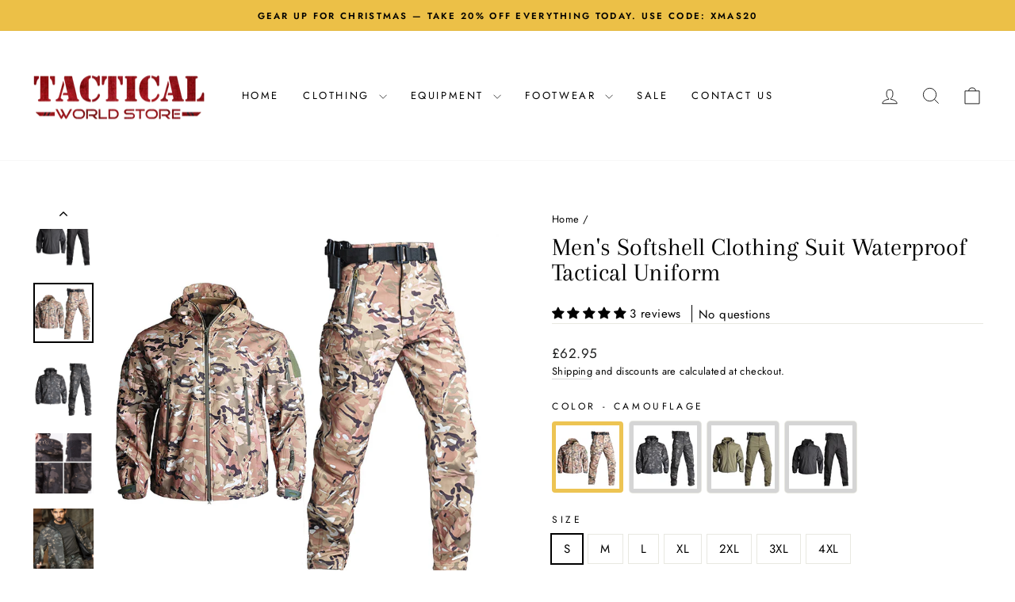

--- FILE ---
content_type: text/html; charset=utf-8
request_url: https://uk.tacticalworldstore.com/products/mens-softshell-clothing-suit-waterproof-tactical-uniform
body_size: 51532
content:
<!doctype html>
<html class="no-js" lang="en" dir="ltr"
  shop-currency="GBP"
  new-form="<span class=money>£{{amount}}</span>"
  
  currenct-form="£{{amount}}"
  >
<head>
  <meta charset="utf-8">
  <meta http-equiv="X-UA-Compatible" content="IE=edge,chrome=1">
  <meta name="viewport" content="width=device-width,initial-scale=1">
  <meta name="theme-color" content="#ecc047">
  <link rel="canonical" href="https://tacticalworldstore.co.uk/products/mens-softshell-clothing-suit-waterproof-tactical-uniform">
  <link rel="preconnect" href="https://cdn.shopify.com" crossorigin>
  <link rel="preconnect" href="https://fonts.shopifycdn.com" crossorigin>
  <link rel="dns-prefetch" href="https://productreviews.shopifycdn.com">
  <link rel="dns-prefetch" href="https://ajax.googleapis.com">
  <link rel="dns-prefetch" href="https://maps.googleapis.com">
  <link rel="dns-prefetch" href="https://maps.gstatic.com">
  <meta name="google-site-verification" content="h1Bwefp8bCq2599ehYNpZAyu57AQDtVBkmj59h3kXfw" />
<meta name="google-site-verification" content="28licJvY6_KGU72Mkb-YdZH8IsebSrvFBaTQ0b0KZcA" /><link rel="shortcut icon" href="//uk.tacticalworldstore.com/cdn/shop/files/T2_931fc664-2efe-45a0-88fb-59692ae2edb5_32x32.png?v=1718610739" type="image/png" /><title>Men&#39;s Softshell Clothing Suit Waterproof Tactical Uniform
&ndash; Tactical World Store UK
</title>
<meta name="description" content="Whether you are on security detail, prepping for an outdoor trek, or spending a day at the gun range, you need a pair of tactical Trousers that are comfortable, durable, and hold all the essentials without sagging or wearing you down. The Men&#39;s Softshell Clothing Suit is created for tactical men&#39;s Trousers with kinetic"><meta property="og:site_name" content="Tactical World Store UK">
  <meta property="og:url" content="https://tacticalworldstore.co.uk/products/mens-softshell-clothing-suit-waterproof-tactical-uniform">
  <meta property="og:title" content="Men&#39;s Softshell Clothing Suit Waterproof Tactical Uniform">
  <meta property="og:type" content="product">
  <meta property="og:description" content="Whether you are on security detail, prepping for an outdoor trek, or spending a day at the gun range, you need a pair of tactical Trousers that are comfortable, durable, and hold all the essentials without sagging or wearing you down. The Men&#39;s Softshell Clothing Suit is created for tactical men&#39;s Trousers with kinetic"><meta property="og:image" content="http://uk.tacticalworldstore.com/cdn/shop/files/suit1_10c774c6-6720-4301-90e9-8bb79aa24fcc.jpg?v=1706004142">
    <meta property="og:image:secure_url" content="https://uk.tacticalworldstore.com/cdn/shop/files/suit1_10c774c6-6720-4301-90e9-8bb79aa24fcc.jpg?v=1706004142">
    <meta property="og:image:width" content="800">
    <meta property="og:image:height" content="800"><meta name="twitter:site" content="@">
  <meta name="twitter:card" content="summary_large_image">
  <meta name="twitter:title" content="Men's Softshell Clothing Suit Waterproof Tactical Uniform">
  <meta name="twitter:description" content="Whether you are on security detail, prepping for an outdoor trek, or spending a day at the gun range, you need a pair of tactical Trousers that are comfortable, durable, and hold all the essentials without sagging or wearing you down. The Men&#39;s Softshell Clothing Suit is created for tactical men&#39;s Trousers with kinetic">
<style data-shopify>@font-face {
  font-family: Arapey;
  font-weight: 400;
  font-style: normal;
  font-display: swap;
  src: url("//uk.tacticalworldstore.com/cdn/fonts/arapey/arapey_n4.f34340ab9c56baa7f8accf674e253407b725d12c.woff2") format("woff2"),
       url("//uk.tacticalworldstore.com/cdn/fonts/arapey/arapey_n4.003d1426f62522643e43e1d3072a2e7d1ab78130.woff") format("woff");
}

  @font-face {
  font-family: Jost;
  font-weight: 400;
  font-style: normal;
  font-display: swap;
  src: url("//uk.tacticalworldstore.com/cdn/fonts/jost/jost_n4.d47a1b6347ce4a4c9f437608011273009d91f2b7.woff2") format("woff2"),
       url("//uk.tacticalworldstore.com/cdn/fonts/jost/jost_n4.791c46290e672b3f85c3d1c651ef2efa3819eadd.woff") format("woff");
}


  @font-face {
  font-family: Jost;
  font-weight: 600;
  font-style: normal;
  font-display: swap;
  src: url("//uk.tacticalworldstore.com/cdn/fonts/jost/jost_n6.ec1178db7a7515114a2d84e3dd680832b7af8b99.woff2") format("woff2"),
       url("//uk.tacticalworldstore.com/cdn/fonts/jost/jost_n6.b1178bb6bdd3979fef38e103a3816f6980aeaff9.woff") format("woff");
}

  @font-face {
  font-family: Jost;
  font-weight: 400;
  font-style: italic;
  font-display: swap;
  src: url("//uk.tacticalworldstore.com/cdn/fonts/jost/jost_i4.b690098389649750ada222b9763d55796c5283a5.woff2") format("woff2"),
       url("//uk.tacticalworldstore.com/cdn/fonts/jost/jost_i4.fd766415a47e50b9e391ae7ec04e2ae25e7e28b0.woff") format("woff");
}

  @font-face {
  font-family: Jost;
  font-weight: 600;
  font-style: italic;
  font-display: swap;
  src: url("//uk.tacticalworldstore.com/cdn/fonts/jost/jost_i6.9af7e5f39e3a108c08f24047a4276332d9d7b85e.woff2") format("woff2"),
       url("//uk.tacticalworldstore.com/cdn/fonts/jost/jost_i6.2bf310262638f998ed206777ce0b9a3b98b6fe92.woff") format("woff");
}

</style><link href="//uk.tacticalworldstore.com/cdn/shop/t/9/assets/theme.css?v=234504942394509191711096881" rel="stylesheet" type="text/css" media="all" />
<style data-shopify>:root {
    --typeHeaderPrimary: Arapey;
    --typeHeaderFallback: serif;
    --typeHeaderSize: 38px;
    --typeHeaderWeight: 400;
    --typeHeaderLineHeight: 1;
    --typeHeaderSpacing: 0.0em;

    --typeBasePrimary:Jost;
    --typeBaseFallback:sans-serif;
    --typeBaseSize: 15px;
    --typeBaseWeight: 400;
    --typeBaseSpacing: 0.025em;
    --typeBaseLineHeight: 1.5;
    --typeBaselineHeightMinus01: 1.4;

    --typeCollectionTitle: 18px;

    --iconWeight: 2px;
    --iconLinecaps: miter;

    
        --buttonRadius: 0;
    

    --colorGridOverlayOpacity: 0.1;
    }

    .placeholder-content {
    background-image: linear-gradient(100deg, #ffffff 40%, #f7f7f7 63%, #ffffff 79%);
    }</style><script>
    document.documentElement.className = document.documentElement.className.replace('no-js', 'js');

    window.theme = window.theme || {};
    theme.routes = {
      home: "/",
      cart: "/cart.js",
      cartPage: "/cart",
      cartAdd: "/cart/add.js",
      cartChange: "/cart/change.js",
      search: "/search",
      predictiveSearch: "/search/suggest"
    };
    theme.strings = {
      soldOut: "Sold Out",
      unavailable: "Unavailable",
      inStockLabel: "In stock, ready to ship",
      oneStockLabel: "Low stock - [count] item left",
      otherStockLabel: "Low stock - [count] items left",
      willNotShipUntil: "Ready to ship [date]",
      willBeInStockAfter: "Back in stock [date]",
      waitingForStock: "Inventory on the way",
      savePrice: "Save [saved_amount]",
      cartEmpty: "Your cart is currently empty.",
      cartTermsConfirmation: "You must agree with the terms and conditions of sales to check out",
      searchCollections: "Collections",
      searchPages: "Pages",
      searchArticles: "Articles",
      productFrom: "from ",
      maxQuantity: "You can only have [quantity] of [title] in your cart."
    };
    theme.settings = {
      cartType: "drawer",
      isCustomerTemplate: false,
      moneyFormat: "\u003cspan class=money\u003e£{{amount}}\u003c\/span\u003e",
      saveType: "dollar",
      productImageSize: "natural",
      productImageCover: false,
      predictiveSearch: true,
      predictiveSearchType: null,
      predictiveSearchVendor: false,
      predictiveSearchPrice: false,
      quickView: false,
      themeName: 'Impulse',
      themeVersion: "7.4.0"
    };
  </script>

  <script>window.performance && window.performance.mark && window.performance.mark('shopify.content_for_header.start');</script><meta name="google-site-verification" content="28licJvY6_KGU72Mkb-YdZH8IsebSrvFBaTQ0b0KZcA">
<meta id="shopify-digital-wallet" name="shopify-digital-wallet" content="/47837216920/digital_wallets/dialog">
<meta name="shopify-checkout-api-token" content="96e5f3fb458b2c8d4c92d0dd9d946ca1">
<meta id="in-context-paypal-metadata" data-shop-id="47837216920" data-venmo-supported="true" data-environment="production" data-locale="en_US" data-paypal-v4="true" data-currency="GBP">
<link rel="alternate" type="application/json+oembed" href="https://tacticalworldstore.co.uk/products/mens-softshell-clothing-suit-waterproof-tactical-uniform.oembed">
<script async="async" src="/checkouts/internal/preloads.js?locale=en-GB"></script>
<script id="shopify-features" type="application/json">{"accessToken":"96e5f3fb458b2c8d4c92d0dd9d946ca1","betas":["rich-media-storefront-analytics"],"domain":"uk.tacticalworldstore.com","predictiveSearch":true,"shopId":47837216920,"locale":"en"}</script>
<script>var Shopify = Shopify || {};
Shopify.shop = "tacticalworldstore-uk.myshopify.com";
Shopify.locale = "en";
Shopify.currency = {"active":"GBP","rate":"1.0"};
Shopify.country = "GB";
Shopify.theme = {"name":"tacticalworldstore-bundle theme-newest theme","id":135662272703,"schema_name":"Impulse","schema_version":"7.4.0","theme_store_id":null,"role":"main"};
Shopify.theme.handle = "null";
Shopify.theme.style = {"id":null,"handle":null};
Shopify.cdnHost = "uk.tacticalworldstore.com/cdn";
Shopify.routes = Shopify.routes || {};
Shopify.routes.root = "/";</script>
<script type="module">!function(o){(o.Shopify=o.Shopify||{}).modules=!0}(window);</script>
<script>!function(o){function n(){var o=[];function n(){o.push(Array.prototype.slice.apply(arguments))}return n.q=o,n}var t=o.Shopify=o.Shopify||{};t.loadFeatures=n(),t.autoloadFeatures=n()}(window);</script>
<script id="shop-js-analytics" type="application/json">{"pageType":"product"}</script>
<script defer="defer" async type="module" src="//uk.tacticalworldstore.com/cdn/shopifycloud/shop-js/modules/v2/client.init-shop-cart-sync_C5BV16lS.en.esm.js"></script>
<script defer="defer" async type="module" src="//uk.tacticalworldstore.com/cdn/shopifycloud/shop-js/modules/v2/chunk.common_CygWptCX.esm.js"></script>
<script type="module">
  await import("//uk.tacticalworldstore.com/cdn/shopifycloud/shop-js/modules/v2/client.init-shop-cart-sync_C5BV16lS.en.esm.js");
await import("//uk.tacticalworldstore.com/cdn/shopifycloud/shop-js/modules/v2/chunk.common_CygWptCX.esm.js");

  window.Shopify.SignInWithShop?.initShopCartSync?.({"fedCMEnabled":true,"windoidEnabled":true});

</script>
<script>(function() {
  var isLoaded = false;
  function asyncLoad() {
    if (isLoaded) return;
    isLoaded = true;
    var urls = ["https:\/\/app.kiwisizing.com\/web\/js\/dist\/kiwiSizing\/plugin\/SizingPlugin.prod.js?v=330\u0026shop=tacticalworldstore-uk.myshopify.com"];
    for (var i = 0; i < urls.length; i++) {
      var s = document.createElement('script');
      s.type = 'text/javascript';
      s.async = true;
      s.src = urls[i];
      var x = document.getElementsByTagName('script')[0];
      x.parentNode.insertBefore(s, x);
    }
  };
  if(window.attachEvent) {
    window.attachEvent('onload', asyncLoad);
  } else {
    window.addEventListener('load', asyncLoad, false);
  }
})();</script>
<script id="__st">var __st={"a":47837216920,"offset":0,"reqid":"2163fe60-8967-4f67-bc53-ac7269f89279-1768616009","pageurl":"uk.tacticalworldstore.com\/products\/mens-softshell-clothing-suit-waterproof-tactical-uniform","u":"8c582ed61ccf","p":"product","rtyp":"product","rid":7634153701567};</script>
<script>window.ShopifyPaypalV4VisibilityTracking = true;</script>
<script id="captcha-bootstrap">!function(){'use strict';const t='contact',e='account',n='new_comment',o=[[t,t],['blogs',n],['comments',n],[t,'customer']],c=[[e,'customer_login'],[e,'guest_login'],[e,'recover_customer_password'],[e,'create_customer']],r=t=>t.map((([t,e])=>`form[action*='/${t}']:not([data-nocaptcha='true']) input[name='form_type'][value='${e}']`)).join(','),a=t=>()=>t?[...document.querySelectorAll(t)].map((t=>t.form)):[];function s(){const t=[...o],e=r(t);return a(e)}const i='password',u='form_key',d=['recaptcha-v3-token','g-recaptcha-response','h-captcha-response',i],f=()=>{try{return window.sessionStorage}catch{return}},m='__shopify_v',_=t=>t.elements[u];function p(t,e,n=!1){try{const o=window.sessionStorage,c=JSON.parse(o.getItem(e)),{data:r}=function(t){const{data:e,action:n}=t;return t[m]||n?{data:e,action:n}:{data:t,action:n}}(c);for(const[e,n]of Object.entries(r))t.elements[e]&&(t.elements[e].value=n);n&&o.removeItem(e)}catch(o){console.error('form repopulation failed',{error:o})}}const l='form_type',E='cptcha';function T(t){t.dataset[E]=!0}const w=window,h=w.document,L='Shopify',v='ce_forms',y='captcha';let A=!1;((t,e)=>{const n=(g='f06e6c50-85a8-45c8-87d0-21a2b65856fe',I='https://cdn.shopify.com/shopifycloud/storefront-forms-hcaptcha/ce_storefront_forms_captcha_hcaptcha.v1.5.2.iife.js',D={infoText:'Protected by hCaptcha',privacyText:'Privacy',termsText:'Terms'},(t,e,n)=>{const o=w[L][v],c=o.bindForm;if(c)return c(t,g,e,D).then(n);var r;o.q.push([[t,g,e,D],n]),r=I,A||(h.body.append(Object.assign(h.createElement('script'),{id:'captcha-provider',async:!0,src:r})),A=!0)});var g,I,D;w[L]=w[L]||{},w[L][v]=w[L][v]||{},w[L][v].q=[],w[L][y]=w[L][y]||{},w[L][y].protect=function(t,e){n(t,void 0,e),T(t)},Object.freeze(w[L][y]),function(t,e,n,w,h,L){const[v,y,A,g]=function(t,e,n){const i=e?o:[],u=t?c:[],d=[...i,...u],f=r(d),m=r(i),_=r(d.filter((([t,e])=>n.includes(e))));return[a(f),a(m),a(_),s()]}(w,h,L),I=t=>{const e=t.target;return e instanceof HTMLFormElement?e:e&&e.form},D=t=>v().includes(t);t.addEventListener('submit',(t=>{const e=I(t);if(!e)return;const n=D(e)&&!e.dataset.hcaptchaBound&&!e.dataset.recaptchaBound,o=_(e),c=g().includes(e)&&(!o||!o.value);(n||c)&&t.preventDefault(),c&&!n&&(function(t){try{if(!f())return;!function(t){const e=f();if(!e)return;const n=_(t);if(!n)return;const o=n.value;o&&e.removeItem(o)}(t);const e=Array.from(Array(32),(()=>Math.random().toString(36)[2])).join('');!function(t,e){_(t)||t.append(Object.assign(document.createElement('input'),{type:'hidden',name:u})),t.elements[u].value=e}(t,e),function(t,e){const n=f();if(!n)return;const o=[...t.querySelectorAll(`input[type='${i}']`)].map((({name:t})=>t)),c=[...d,...o],r={};for(const[a,s]of new FormData(t).entries())c.includes(a)||(r[a]=s);n.setItem(e,JSON.stringify({[m]:1,action:t.action,data:r}))}(t,e)}catch(e){console.error('failed to persist form',e)}}(e),e.submit())}));const S=(t,e)=>{t&&!t.dataset[E]&&(n(t,e.some((e=>e===t))),T(t))};for(const o of['focusin','change'])t.addEventListener(o,(t=>{const e=I(t);D(e)&&S(e,y())}));const B=e.get('form_key'),M=e.get(l),P=B&&M;t.addEventListener('DOMContentLoaded',(()=>{const t=y();if(P)for(const e of t)e.elements[l].value===M&&p(e,B);[...new Set([...A(),...v().filter((t=>'true'===t.dataset.shopifyCaptcha))])].forEach((e=>S(e,t)))}))}(h,new URLSearchParams(w.location.search),n,t,e,['guest_login'])})(!0,!0)}();</script>
<script integrity="sha256-4kQ18oKyAcykRKYeNunJcIwy7WH5gtpwJnB7kiuLZ1E=" data-source-attribution="shopify.loadfeatures" defer="defer" src="//uk.tacticalworldstore.com/cdn/shopifycloud/storefront/assets/storefront/load_feature-a0a9edcb.js" crossorigin="anonymous"></script>
<script data-source-attribution="shopify.dynamic_checkout.dynamic.init">var Shopify=Shopify||{};Shopify.PaymentButton=Shopify.PaymentButton||{isStorefrontPortableWallets:!0,init:function(){window.Shopify.PaymentButton.init=function(){};var t=document.createElement("script");t.src="https://uk.tacticalworldstore.com/cdn/shopifycloud/portable-wallets/latest/portable-wallets.en.js",t.type="module",document.head.appendChild(t)}};
</script>
<script data-source-attribution="shopify.dynamic_checkout.buyer_consent">
  function portableWalletsHideBuyerConsent(e){var t=document.getElementById("shopify-buyer-consent"),n=document.getElementById("shopify-subscription-policy-button");t&&n&&(t.classList.add("hidden"),t.setAttribute("aria-hidden","true"),n.removeEventListener("click",e))}function portableWalletsShowBuyerConsent(e){var t=document.getElementById("shopify-buyer-consent"),n=document.getElementById("shopify-subscription-policy-button");t&&n&&(t.classList.remove("hidden"),t.removeAttribute("aria-hidden"),n.addEventListener("click",e))}window.Shopify?.PaymentButton&&(window.Shopify.PaymentButton.hideBuyerConsent=portableWalletsHideBuyerConsent,window.Shopify.PaymentButton.showBuyerConsent=portableWalletsShowBuyerConsent);
</script>
<script data-source-attribution="shopify.dynamic_checkout.cart.bootstrap">document.addEventListener("DOMContentLoaded",(function(){function t(){return document.querySelector("shopify-accelerated-checkout-cart, shopify-accelerated-checkout")}if(t())Shopify.PaymentButton.init();else{new MutationObserver((function(e,n){t()&&(Shopify.PaymentButton.init(),n.disconnect())})).observe(document.body,{childList:!0,subtree:!0})}}));
</script>
<link id="shopify-accelerated-checkout-styles" rel="stylesheet" media="screen" href="https://uk.tacticalworldstore.com/cdn/shopifycloud/portable-wallets/latest/accelerated-checkout-backwards-compat.css" crossorigin="anonymous">
<style id="shopify-accelerated-checkout-cart">
        #shopify-buyer-consent {
  margin-top: 1em;
  display: inline-block;
  width: 100%;
}

#shopify-buyer-consent.hidden {
  display: none;
}

#shopify-subscription-policy-button {
  background: none;
  border: none;
  padding: 0;
  text-decoration: underline;
  font-size: inherit;
  cursor: pointer;
}

#shopify-subscription-policy-button::before {
  box-shadow: none;
}

      </style>

<script>window.performance && window.performance.mark && window.performance.mark('shopify.content_for_header.end');</script>

  <script src="//uk.tacticalworldstore.com/cdn/shop/t/9/assets/vendor-scripts-v11.js" defer="defer"></script><script src="//uk.tacticalworldstore.com/cdn/shop/t/9/assets/theme.js?v=121638855141561524811711096863" defer="defer"></script>
<!-- BEGIN app block: shopify://apps/judge-me-reviews/blocks/judgeme_core/61ccd3b1-a9f2-4160-9fe9-4fec8413e5d8 --><!-- Start of Judge.me Core -->






<link rel="dns-prefetch" href="https://cdnwidget.judge.me">
<link rel="dns-prefetch" href="https://cdn.judge.me">
<link rel="dns-prefetch" href="https://cdn1.judge.me">
<link rel="dns-prefetch" href="https://api.judge.me">

<script data-cfasync='false' class='jdgm-settings-script'>window.jdgmSettings={"pagination":5,"disable_web_reviews":false,"badge_no_review_text":"No reviews","badge_n_reviews_text":"{{ n }} review/reviews","hide_badge_preview_if_no_reviews":true,"badge_hide_text":false,"enforce_center_preview_badge":false,"widget_title":"Customer Reviews","widget_open_form_text":"Write a review","widget_close_form_text":"Cancel review","widget_refresh_page_text":"Refresh page","widget_summary_text":"Based on {{ number_of_reviews }} review/reviews","widget_no_review_text":"Be the first to write a review","widget_name_field_text":"Display name","widget_verified_name_field_text":"Verified Name (public)","widget_name_placeholder_text":"Display name","widget_required_field_error_text":"This field is required.","widget_email_field_text":"Email address","widget_verified_email_field_text":"Verified Email (private, can not be edited)","widget_email_placeholder_text":"Your email address","widget_email_field_error_text":"Please enter a valid email address.","widget_rating_field_text":"Rating","widget_review_title_field_text":"Review Title","widget_review_title_placeholder_text":"Give your review a title","widget_review_body_field_text":"Review content","widget_review_body_placeholder_text":"Start writing here...","widget_pictures_field_text":"Picture/Video (optional)","widget_submit_review_text":"Submit Review","widget_submit_verified_review_text":"Submit Verified Review","widget_submit_success_msg_with_auto_publish":"Thank you! Please refresh the page in a few moments to see your review. You can remove or edit your review by logging into \u003ca href='https://judge.me/login' target='_blank' rel='nofollow noopener'\u003eJudge.me\u003c/a\u003e","widget_submit_success_msg_no_auto_publish":"Thank you! Your review will be published as soon as it is approved by the shop admin. You can remove or edit your review by logging into \u003ca href='https://judge.me/login' target='_blank' rel='nofollow noopener'\u003eJudge.me\u003c/a\u003e","widget_show_default_reviews_out_of_total_text":"Showing {{ n_reviews_shown }} out of {{ n_reviews }} reviews.","widget_show_all_link_text":"Show all","widget_show_less_link_text":"Show less","widget_author_said_text":"{{ reviewer_name }} said:","widget_days_text":"{{ n }} days ago","widget_weeks_text":"{{ n }} week/weeks ago","widget_months_text":"{{ n }} month/months ago","widget_years_text":"{{ n }} year/years ago","widget_yesterday_text":"Yesterday","widget_today_text":"Today","widget_replied_text":"\u003e\u003e {{ shop_name }} replied:","widget_read_more_text":"Read more","widget_reviewer_name_as_initial":"","widget_rating_filter_color":"","widget_rating_filter_see_all_text":"See all reviews","widget_sorting_most_recent_text":"Most Recent","widget_sorting_highest_rating_text":"Highest Rating","widget_sorting_lowest_rating_text":"Lowest Rating","widget_sorting_with_pictures_text":"Only Pictures","widget_sorting_most_helpful_text":"Most Helpful","widget_open_question_form_text":"Ask a question","widget_reviews_subtab_text":"Reviews","widget_questions_subtab_text":"Questions","widget_question_label_text":"Question","widget_answer_label_text":"Answer","widget_question_placeholder_text":"Write your question here","widget_submit_question_text":"Submit Question","widget_question_submit_success_text":"Thank you for your question! We will notify you once it gets answered.","verified_badge_text":"Verified","verified_badge_bg_color":"","verified_badge_text_color":"","verified_badge_placement":"left-of-reviewer-name","widget_review_max_height":"","widget_hide_border":false,"widget_social_share":false,"widget_thumb":false,"widget_review_location_show":false,"widget_location_format":"country_iso_code","all_reviews_include_out_of_store_products":true,"all_reviews_out_of_store_text":"(out of store)","all_reviews_pagination":100,"all_reviews_product_name_prefix_text":"about","enable_review_pictures":true,"enable_question_anwser":true,"widget_theme":"","review_date_format":"mm/dd/yyyy","default_sort_method":"most-recent","widget_product_reviews_subtab_text":"Product Reviews","widget_shop_reviews_subtab_text":"Shop Reviews","widget_other_products_reviews_text":"Reviews for other products","widget_store_reviews_subtab_text":"Store reviews","widget_no_store_reviews_text":"This store hasn't received any reviews yet","widget_web_restriction_product_reviews_text":"This product hasn't received any reviews yet","widget_no_items_text":"No items found","widget_show_more_text":"Show more","widget_write_a_store_review_text":"Write a Store Review","widget_other_languages_heading":"Reviews in Other Languages","widget_translate_review_text":"Translate review to {{ language }}","widget_translating_review_text":"Translating...","widget_show_original_translation_text":"Show original ({{ language }})","widget_translate_review_failed_text":"Review couldn't be translated.","widget_translate_review_retry_text":"Retry","widget_translate_review_try_again_later_text":"Try again later","show_product_url_for_grouped_product":false,"widget_sorting_pictures_first_text":"Pictures First","show_pictures_on_all_rev_page_mobile":false,"show_pictures_on_all_rev_page_desktop":false,"floating_tab_hide_mobile_install_preference":false,"floating_tab_button_name":"★ Reviews","floating_tab_title":"Let customers speak for us","floating_tab_button_color":"","floating_tab_button_background_color":"","floating_tab_url":"","floating_tab_url_enabled":true,"floating_tab_tab_style":"text","all_reviews_text_badge_text":"Customers rate us {{ shop.metafields.judgeme.all_reviews_rating | round: 1 }}/5 based on {{ shop.metafields.judgeme.all_reviews_count }} reviews.","all_reviews_text_badge_text_branded_style":"{{ shop.metafields.judgeme.all_reviews_rating | round: 1 }} out of 5 stars based on {{ shop.metafields.judgeme.all_reviews_count }} reviews","is_all_reviews_text_badge_a_link":false,"show_stars_for_all_reviews_text_badge":false,"all_reviews_text_badge_url":"","all_reviews_text_style":"text","all_reviews_text_color_style":"judgeme_brand_color","all_reviews_text_color":"#108474","all_reviews_text_show_jm_brand":true,"featured_carousel_show_header":true,"featured_carousel_title":"Let customers speak for us","testimonials_carousel_title":"Customers are saying","videos_carousel_title":"Real customer stories","cards_carousel_title":"Customers are saying","featured_carousel_count_text":"from {{ n }} reviews","featured_carousel_add_link_to_all_reviews_page":false,"featured_carousel_url":"","featured_carousel_show_images":true,"featured_carousel_autoslide_interval":5,"featured_carousel_arrows_on_the_sides":false,"featured_carousel_height":250,"featured_carousel_width":80,"featured_carousel_image_size":0,"featured_carousel_image_height":250,"featured_carousel_arrow_color":"#eeeeee","verified_count_badge_style":"vintage","verified_count_badge_orientation":"horizontal","verified_count_badge_color_style":"judgeme_brand_color","verified_count_badge_color":"#108474","is_verified_count_badge_a_link":false,"verified_count_badge_url":"","verified_count_badge_show_jm_brand":true,"widget_rating_preset_default":5,"widget_first_sub_tab":"product-reviews","widget_show_histogram":true,"widget_histogram_use_custom_color":false,"widget_pagination_use_custom_color":false,"widget_star_use_custom_color":false,"widget_verified_badge_use_custom_color":false,"widget_write_review_use_custom_color":false,"picture_reminder_submit_button":"Upload Pictures","enable_review_videos":false,"mute_video_by_default":false,"widget_sorting_videos_first_text":"Videos First","widget_review_pending_text":"Pending","featured_carousel_items_for_large_screen":3,"social_share_options_order":"Facebook,Twitter","remove_microdata_snippet":true,"disable_json_ld":false,"enable_json_ld_products":false,"preview_badge_show_question_text":true,"preview_badge_no_question_text":"No questions","preview_badge_n_question_text":"{{ number_of_questions }} question/questions","qa_badge_show_icon":false,"qa_badge_position":"same-row","remove_judgeme_branding":false,"widget_add_search_bar":false,"widget_search_bar_placeholder":"Search","widget_sorting_verified_only_text":"Verified only","featured_carousel_theme":"default","featured_carousel_show_rating":true,"featured_carousel_show_title":true,"featured_carousel_show_body":true,"featured_carousel_show_date":false,"featured_carousel_show_reviewer":true,"featured_carousel_show_product":false,"featured_carousel_header_background_color":"#108474","featured_carousel_header_text_color":"#ffffff","featured_carousel_name_product_separator":"reviewed","featured_carousel_full_star_background":"#108474","featured_carousel_empty_star_background":"#dadada","featured_carousel_vertical_theme_background":"#f9fafb","featured_carousel_verified_badge_enable":false,"featured_carousel_verified_badge_color":"#108474","featured_carousel_border_style":"round","featured_carousel_review_line_length_limit":3,"featured_carousel_more_reviews_button_text":"Read more reviews","featured_carousel_view_product_button_text":"View product","all_reviews_page_load_reviews_on":"scroll","all_reviews_page_load_more_text":"Load More Reviews","disable_fb_tab_reviews":false,"enable_ajax_cdn_cache":false,"widget_public_name_text":"displayed publicly like","default_reviewer_name":"John Smith","default_reviewer_name_has_non_latin":true,"widget_reviewer_anonymous":"Anonymous","medals_widget_title":"Judge.me Review Medals","medals_widget_background_color":"#f9fafb","medals_widget_position":"footer_all_pages","medals_widget_border_color":"#f9fafb","medals_widget_verified_text_position":"left","medals_widget_use_monochromatic_version":false,"medals_widget_elements_color":"#108474","show_reviewer_avatar":true,"widget_invalid_yt_video_url_error_text":"Not a YouTube video URL","widget_max_length_field_error_text":"Please enter no more than {0} characters.","widget_show_country_flag":false,"widget_show_collected_via_shop_app":true,"widget_verified_by_shop_badge_style":"light","widget_verified_by_shop_text":"Verified by Shop","widget_show_photo_gallery":true,"widget_load_with_code_splitting":true,"widget_ugc_install_preference":false,"widget_ugc_title":"Made by us, Shared by you","widget_ugc_subtitle":"Tag us to see your picture featured in our page","widget_ugc_arrows_color":"#ffffff","widget_ugc_primary_button_text":"Buy Now","widget_ugc_primary_button_background_color":"#108474","widget_ugc_primary_button_text_color":"#ffffff","widget_ugc_primary_button_border_width":"0","widget_ugc_primary_button_border_style":"none","widget_ugc_primary_button_border_color":"#108474","widget_ugc_primary_button_border_radius":"25","widget_ugc_secondary_button_text":"Load More","widget_ugc_secondary_button_background_color":"#ffffff","widget_ugc_secondary_button_text_color":"#108474","widget_ugc_secondary_button_border_width":"2","widget_ugc_secondary_button_border_style":"solid","widget_ugc_secondary_button_border_color":"#108474","widget_ugc_secondary_button_border_radius":"25","widget_ugc_reviews_button_text":"View Reviews","widget_ugc_reviews_button_background_color":"#ffffff","widget_ugc_reviews_button_text_color":"#108474","widget_ugc_reviews_button_border_width":"2","widget_ugc_reviews_button_border_style":"solid","widget_ugc_reviews_button_border_color":"#108474","widget_ugc_reviews_button_border_radius":"25","widget_ugc_reviews_button_link_to":"judgeme-reviews-page","widget_ugc_show_post_date":true,"widget_ugc_max_width":"800","widget_rating_metafield_value_type":true,"widget_primary_color":"#108474","widget_enable_secondary_color":false,"widget_secondary_color":"#edf5f5","widget_summary_average_rating_text":"{{ average_rating }} out of 5","widget_media_grid_title":"Customer photos \u0026 videos","widget_media_grid_see_more_text":"See more","widget_round_style":false,"widget_show_product_medals":true,"widget_verified_by_judgeme_text":"Verified by Judge.me","widget_show_store_medals":true,"widget_verified_by_judgeme_text_in_store_medals":"Verified by Judge.me","widget_media_field_exceed_quantity_message":"Sorry, we can only accept {{ max_media }} for one review.","widget_media_field_exceed_limit_message":"{{ file_name }} is too large, please select a {{ media_type }} less than {{ size_limit }}MB.","widget_review_submitted_text":"Review Submitted!","widget_question_submitted_text":"Question Submitted!","widget_close_form_text_question":"Cancel","widget_write_your_answer_here_text":"Write your answer here","widget_enabled_branded_link":true,"widget_show_collected_by_judgeme":false,"widget_reviewer_name_color":"","widget_write_review_text_color":"","widget_write_review_bg_color":"","widget_collected_by_judgeme_text":"collected by Judge.me","widget_pagination_type":"standard","widget_load_more_text":"Load More","widget_load_more_color":"#108474","widget_full_review_text":"Full Review","widget_read_more_reviews_text":"Read More Reviews","widget_read_questions_text":"Read Questions","widget_questions_and_answers_text":"Questions \u0026 Answers","widget_verified_by_text":"Verified by","widget_verified_text":"Verified","widget_number_of_reviews_text":"{{ number_of_reviews }} reviews","widget_back_button_text":"Back","widget_next_button_text":"Next","widget_custom_forms_filter_button":"Filters","custom_forms_style":"vertical","widget_show_review_information":false,"how_reviews_are_collected":"How reviews are collected?","widget_show_review_keywords":false,"widget_gdpr_statement":"How we use your data: We'll only contact you about the review you left, and only if necessary. By submitting your review, you agree to Judge.me's \u003ca href='https://judge.me/terms' target='_blank' rel='nofollow noopener'\u003eterms\u003c/a\u003e, \u003ca href='https://judge.me/privacy' target='_blank' rel='nofollow noopener'\u003eprivacy\u003c/a\u003e and \u003ca href='https://judge.me/content-policy' target='_blank' rel='nofollow noopener'\u003econtent\u003c/a\u003e policies.","widget_multilingual_sorting_enabled":false,"widget_translate_review_content_enabled":false,"widget_translate_review_content_method":"manual","popup_widget_review_selection":"automatically_with_pictures","popup_widget_round_border_style":true,"popup_widget_show_title":true,"popup_widget_show_body":true,"popup_widget_show_reviewer":false,"popup_widget_show_product":true,"popup_widget_show_pictures":true,"popup_widget_use_review_picture":true,"popup_widget_show_on_home_page":true,"popup_widget_show_on_product_page":true,"popup_widget_show_on_collection_page":true,"popup_widget_show_on_cart_page":true,"popup_widget_position":"bottom_left","popup_widget_first_review_delay":5,"popup_widget_duration":5,"popup_widget_interval":5,"popup_widget_review_count":5,"popup_widget_hide_on_mobile":true,"review_snippet_widget_round_border_style":true,"review_snippet_widget_card_color":"#FFFFFF","review_snippet_widget_slider_arrows_background_color":"#FFFFFF","review_snippet_widget_slider_arrows_color":"#000000","review_snippet_widget_star_color":"#108474","show_product_variant":false,"all_reviews_product_variant_label_text":"Variant: ","widget_show_verified_branding":false,"widget_ai_summary_title":"Customers say","widget_ai_summary_disclaimer":"AI-powered review summary based on recent customer reviews","widget_show_ai_summary":false,"widget_show_ai_summary_bg":false,"widget_show_review_title_input":true,"redirect_reviewers_invited_via_email":"review_widget","request_store_review_after_product_review":false,"request_review_other_products_in_order":false,"review_form_color_scheme":"default","review_form_corner_style":"square","review_form_star_color":{},"review_form_text_color":"#333333","review_form_background_color":"#ffffff","review_form_field_background_color":"#fafafa","review_form_button_color":{},"review_form_button_text_color":"#ffffff","review_form_modal_overlay_color":"#000000","review_content_screen_title_text":"How would you rate this product?","review_content_introduction_text":"We would love it if you would share a bit about your experience.","store_review_form_title_text":"How would you rate this store?","store_review_form_introduction_text":"We would love it if you would share a bit about your experience.","show_review_guidance_text":true,"one_star_review_guidance_text":"Poor","five_star_review_guidance_text":"Great","customer_information_screen_title_text":"About you","customer_information_introduction_text":"Please tell us more about you.","custom_questions_screen_title_text":"Your experience in more detail","custom_questions_introduction_text":"Here are a few questions to help us understand more about your experience.","review_submitted_screen_title_text":"Thanks for your review!","review_submitted_screen_thank_you_text":"We are processing it and it will appear on the store soon.","review_submitted_screen_email_verification_text":"Please confirm your email by clicking the link we just sent you. This helps us keep reviews authentic.","review_submitted_request_store_review_text":"Would you like to share your experience of shopping with us?","review_submitted_review_other_products_text":"Would you like to review these products?","store_review_screen_title_text":"Would you like to share your experience of shopping with us?","store_review_introduction_text":"We value your feedback and use it to improve. Please share any thoughts or suggestions you have.","reviewer_media_screen_title_picture_text":"Share a picture","reviewer_media_introduction_picture_text":"Upload a photo to support your review.","reviewer_media_screen_title_video_text":"Share a video","reviewer_media_introduction_video_text":"Upload a video to support your review.","reviewer_media_screen_title_picture_or_video_text":"Share a picture or video","reviewer_media_introduction_picture_or_video_text":"Upload a photo or video to support your review.","reviewer_media_youtube_url_text":"Paste your Youtube URL here","advanced_settings_next_step_button_text":"Next","advanced_settings_close_review_button_text":"Close","modal_write_review_flow":false,"write_review_flow_required_text":"Required","write_review_flow_privacy_message_text":"We respect your privacy.","write_review_flow_anonymous_text":"Post review as anonymous","write_review_flow_visibility_text":"This won't be visible to other customers.","write_review_flow_multiple_selection_help_text":"Select as many as you like","write_review_flow_single_selection_help_text":"Select one option","write_review_flow_required_field_error_text":"This field is required","write_review_flow_invalid_email_error_text":"Please enter a valid email address","write_review_flow_max_length_error_text":"Max. {{ max_length }} characters.","write_review_flow_media_upload_text":"\u003cb\u003eClick to upload\u003c/b\u003e or drag and drop","write_review_flow_gdpr_statement":"We'll only contact you about your review if necessary. By submitting your review, you agree to our \u003ca href='https://judge.me/terms' target='_blank' rel='nofollow noopener'\u003eterms and conditions\u003c/a\u003e and \u003ca href='https://judge.me/privacy' target='_blank' rel='nofollow noopener'\u003eprivacy policy\u003c/a\u003e.","rating_only_reviews_enabled":false,"show_negative_reviews_help_screen":false,"new_review_flow_help_screen_rating_threshold":3,"negative_review_resolution_screen_title_text":"Tell us more","negative_review_resolution_text":"Your experience matters to us. If there were issues with your purchase, we're here to help. Feel free to reach out to us, we'd love the opportunity to make things right.","negative_review_resolution_button_text":"Contact us","negative_review_resolution_proceed_with_review_text":"Leave a review","negative_review_resolution_subject":"Issue with purchase from {{ shop_name }}.{{ order_name }}","preview_badge_collection_page_install_status":false,"widget_review_custom_css":"","preview_badge_custom_css":"","preview_badge_stars_count":"5-stars","featured_carousel_custom_css":"","floating_tab_custom_css":"","all_reviews_widget_custom_css":"","medals_widget_custom_css":"","verified_badge_custom_css":"","all_reviews_text_custom_css":"","transparency_badges_collected_via_store_invite":false,"transparency_badges_from_another_provider":false,"transparency_badges_collected_from_store_visitor":false,"transparency_badges_collected_by_verified_review_provider":false,"transparency_badges_earned_reward":false,"transparency_badges_collected_via_store_invite_text":"Review collected via store invitation","transparency_badges_from_another_provider_text":"Review collected from another provider","transparency_badges_collected_from_store_visitor_text":"Review collected from a store visitor","transparency_badges_written_in_google_text":"Review written in Google","transparency_badges_written_in_etsy_text":"Review written in Etsy","transparency_badges_written_in_shop_app_text":"Review written in Shop App","transparency_badges_earned_reward_text":"Review earned a reward for future purchase","product_review_widget_per_page":10,"widget_store_review_label_text":"Review about the store","checkout_comment_extension_title_on_product_page":"Customer Comments","checkout_comment_extension_num_latest_comment_show":5,"checkout_comment_extension_format":"name_and_timestamp","checkout_comment_customer_name":"last_initial","checkout_comment_comment_notification":true,"preview_badge_collection_page_install_preference":true,"preview_badge_home_page_install_preference":false,"preview_badge_product_page_install_preference":true,"review_widget_install_preference":"","review_carousel_install_preference":false,"floating_reviews_tab_install_preference":"none","verified_reviews_count_badge_install_preference":false,"all_reviews_text_install_preference":false,"review_widget_best_location":true,"judgeme_medals_install_preference":false,"review_widget_revamp_enabled":false,"review_widget_qna_enabled":false,"review_widget_header_theme":"minimal","review_widget_widget_title_enabled":true,"review_widget_header_text_size":"medium","review_widget_header_text_weight":"regular","review_widget_average_rating_style":"compact","review_widget_bar_chart_enabled":true,"review_widget_bar_chart_type":"numbers","review_widget_bar_chart_style":"standard","review_widget_expanded_media_gallery_enabled":false,"review_widget_reviews_section_theme":"standard","review_widget_image_style":"thumbnails","review_widget_review_image_ratio":"square","review_widget_stars_size":"medium","review_widget_verified_badge":"standard_text","review_widget_review_title_text_size":"medium","review_widget_review_text_size":"medium","review_widget_review_text_length":"medium","review_widget_number_of_columns_desktop":3,"review_widget_carousel_transition_speed":5,"review_widget_custom_questions_answers_display":"always","review_widget_button_text_color":"#FFFFFF","review_widget_text_color":"#000000","review_widget_lighter_text_color":"#7B7B7B","review_widget_corner_styling":"soft","review_widget_review_word_singular":"review","review_widget_review_word_plural":"reviews","review_widget_voting_label":"Helpful?","review_widget_shop_reply_label":"Reply from {{ shop_name }}:","review_widget_filters_title":"Filters","qna_widget_question_word_singular":"Question","qna_widget_question_word_plural":"Questions","qna_widget_answer_reply_label":"Answer from {{ answerer_name }}:","qna_content_screen_title_text":"Ask a question about this product","qna_widget_question_required_field_error_text":"Please enter your question.","qna_widget_flow_gdpr_statement":"We'll only contact you about your question if necessary. By submitting your question, you agree to our \u003ca href='https://judge.me/terms' target='_blank' rel='nofollow noopener'\u003eterms and conditions\u003c/a\u003e and \u003ca href='https://judge.me/privacy' target='_blank' rel='nofollow noopener'\u003eprivacy policy\u003c/a\u003e.","qna_widget_question_submitted_text":"Thanks for your question!","qna_widget_close_form_text_question":"Close","qna_widget_question_submit_success_text":"We’ll notify you by email when your question is answered.","all_reviews_widget_v2025_enabled":false,"all_reviews_widget_v2025_header_theme":"default","all_reviews_widget_v2025_widget_title_enabled":true,"all_reviews_widget_v2025_header_text_size":"medium","all_reviews_widget_v2025_header_text_weight":"regular","all_reviews_widget_v2025_average_rating_style":"compact","all_reviews_widget_v2025_bar_chart_enabled":true,"all_reviews_widget_v2025_bar_chart_type":"numbers","all_reviews_widget_v2025_bar_chart_style":"standard","all_reviews_widget_v2025_expanded_media_gallery_enabled":false,"all_reviews_widget_v2025_show_store_medals":true,"all_reviews_widget_v2025_show_photo_gallery":true,"all_reviews_widget_v2025_show_review_keywords":false,"all_reviews_widget_v2025_show_ai_summary":false,"all_reviews_widget_v2025_show_ai_summary_bg":false,"all_reviews_widget_v2025_add_search_bar":false,"all_reviews_widget_v2025_default_sort_method":"most-recent","all_reviews_widget_v2025_reviews_per_page":10,"all_reviews_widget_v2025_reviews_section_theme":"default","all_reviews_widget_v2025_image_style":"thumbnails","all_reviews_widget_v2025_review_image_ratio":"square","all_reviews_widget_v2025_stars_size":"medium","all_reviews_widget_v2025_verified_badge":"bold_badge","all_reviews_widget_v2025_review_title_text_size":"medium","all_reviews_widget_v2025_review_text_size":"medium","all_reviews_widget_v2025_review_text_length":"medium","all_reviews_widget_v2025_number_of_columns_desktop":3,"all_reviews_widget_v2025_carousel_transition_speed":5,"all_reviews_widget_v2025_custom_questions_answers_display":"always","all_reviews_widget_v2025_show_product_variant":false,"all_reviews_widget_v2025_show_reviewer_avatar":true,"all_reviews_widget_v2025_reviewer_name_as_initial":"","all_reviews_widget_v2025_review_location_show":false,"all_reviews_widget_v2025_location_format":"","all_reviews_widget_v2025_show_country_flag":false,"all_reviews_widget_v2025_verified_by_shop_badge_style":"light","all_reviews_widget_v2025_social_share":false,"all_reviews_widget_v2025_social_share_options_order":"Facebook,Twitter,LinkedIn,Pinterest","all_reviews_widget_v2025_pagination_type":"standard","all_reviews_widget_v2025_button_text_color":"#FFFFFF","all_reviews_widget_v2025_text_color":"#000000","all_reviews_widget_v2025_lighter_text_color":"#7B7B7B","all_reviews_widget_v2025_corner_styling":"soft","all_reviews_widget_v2025_title":"Customer reviews","all_reviews_widget_v2025_ai_summary_title":"Customers say about this store","all_reviews_widget_v2025_no_review_text":"Be the first to write a review","platform":"shopify","branding_url":"https://app.judge.me/reviews/stores/tacticalworldstore.co.uk","branding_text":"Powered by Judge.me","locale":"en","reply_name":"Tactical World Store UK","widget_version":"2.1","footer":true,"autopublish":false,"review_dates":true,"enable_custom_form":false,"shop_use_review_site":true,"shop_locale":"en","enable_multi_locales_translations":false,"show_review_title_input":true,"review_verification_email_status":"always","can_be_branded":false,"reply_name_text":"Tactical World Store UK"};</script> <style class='jdgm-settings-style'>.jdgm-xx{left:0}.jdgm-prev-badge[data-average-rating='0.00']{display:none !important}.jdgm-author-all-initials{display:none !important}.jdgm-author-last-initial{display:none !important}.jdgm-rev-widg__title{visibility:hidden}.jdgm-rev-widg__summary-text{visibility:hidden}.jdgm-prev-badge__text{visibility:hidden}.jdgm-rev__replier:before{content:'Tactical World Store UK'}.jdgm-rev__prod-link-prefix:before{content:'about'}.jdgm-rev__variant-label:before{content:'Variant: '}.jdgm-rev__out-of-store-text:before{content:'(out of store)'}@media only screen and (min-width: 768px){.jdgm-rev__pics .jdgm-rev_all-rev-page-picture-separator,.jdgm-rev__pics .jdgm-rev__product-picture{display:none}}@media only screen and (max-width: 768px){.jdgm-rev__pics .jdgm-rev_all-rev-page-picture-separator,.jdgm-rev__pics .jdgm-rev__product-picture{display:none}}.jdgm-preview-badge[data-template="index"]{display:none !important}.jdgm-verified-count-badget[data-from-snippet="true"]{display:none !important}.jdgm-carousel-wrapper[data-from-snippet="true"]{display:none !important}.jdgm-all-reviews-text[data-from-snippet="true"]{display:none !important}.jdgm-medals-section[data-from-snippet="true"]{display:none !important}.jdgm-ugc-media-wrapper[data-from-snippet="true"]{display:none !important}.jdgm-rev__transparency-badge[data-badge-type="review_collected_via_store_invitation"]{display:none !important}.jdgm-rev__transparency-badge[data-badge-type="review_collected_from_another_provider"]{display:none !important}.jdgm-rev__transparency-badge[data-badge-type="review_collected_from_store_visitor"]{display:none !important}.jdgm-rev__transparency-badge[data-badge-type="review_written_in_etsy"]{display:none !important}.jdgm-rev__transparency-badge[data-badge-type="review_written_in_google_business"]{display:none !important}.jdgm-rev__transparency-badge[data-badge-type="review_written_in_shop_app"]{display:none !important}.jdgm-rev__transparency-badge[data-badge-type="review_earned_for_future_purchase"]{display:none !important}
</style> <style class='jdgm-settings-style'></style>

  
  
  
  <style class='jdgm-miracle-styles'>
  @-webkit-keyframes jdgm-spin{0%{-webkit-transform:rotate(0deg);-ms-transform:rotate(0deg);transform:rotate(0deg)}100%{-webkit-transform:rotate(359deg);-ms-transform:rotate(359deg);transform:rotate(359deg)}}@keyframes jdgm-spin{0%{-webkit-transform:rotate(0deg);-ms-transform:rotate(0deg);transform:rotate(0deg)}100%{-webkit-transform:rotate(359deg);-ms-transform:rotate(359deg);transform:rotate(359deg)}}@font-face{font-family:'JudgemeStar';src:url("[data-uri]") format("woff");font-weight:normal;font-style:normal}.jdgm-star{font-family:'JudgemeStar';display:inline !important;text-decoration:none !important;padding:0 4px 0 0 !important;margin:0 !important;font-weight:bold;opacity:1;-webkit-font-smoothing:antialiased;-moz-osx-font-smoothing:grayscale}.jdgm-star:hover{opacity:1}.jdgm-star:last-of-type{padding:0 !important}.jdgm-star.jdgm--on:before{content:"\e000"}.jdgm-star.jdgm--off:before{content:"\e001"}.jdgm-star.jdgm--half:before{content:"\e002"}.jdgm-widget *{margin:0;line-height:1.4;-webkit-box-sizing:border-box;-moz-box-sizing:border-box;box-sizing:border-box;-webkit-overflow-scrolling:touch}.jdgm-hidden{display:none !important;visibility:hidden !important}.jdgm-temp-hidden{display:none}.jdgm-spinner{width:40px;height:40px;margin:auto;border-radius:50%;border-top:2px solid #eee;border-right:2px solid #eee;border-bottom:2px solid #eee;border-left:2px solid #ccc;-webkit-animation:jdgm-spin 0.8s infinite linear;animation:jdgm-spin 0.8s infinite linear}.jdgm-prev-badge{display:block !important}

</style>


  
  
   


<script data-cfasync='false' class='jdgm-script'>
!function(e){window.jdgm=window.jdgm||{},jdgm.CDN_HOST="https://cdnwidget.judge.me/",jdgm.CDN_HOST_ALT="https://cdn2.judge.me/cdn/widget_frontend/",jdgm.API_HOST="https://api.judge.me/",jdgm.CDN_BASE_URL="https://cdn.shopify.com/extensions/019bc7fe-07a5-7fc5-85e3-4a4175980733/judgeme-extensions-296/assets/",
jdgm.docReady=function(d){(e.attachEvent?"complete"===e.readyState:"loading"!==e.readyState)?
setTimeout(d,0):e.addEventListener("DOMContentLoaded",d)},jdgm.loadCSS=function(d,t,o,a){
!o&&jdgm.loadCSS.requestedUrls.indexOf(d)>=0||(jdgm.loadCSS.requestedUrls.push(d),
(a=e.createElement("link")).rel="stylesheet",a.class="jdgm-stylesheet",a.media="nope!",
a.href=d,a.onload=function(){this.media="all",t&&setTimeout(t)},e.body.appendChild(a))},
jdgm.loadCSS.requestedUrls=[],jdgm.loadJS=function(e,d){var t=new XMLHttpRequest;
t.onreadystatechange=function(){4===t.readyState&&(Function(t.response)(),d&&d(t.response))},
t.open("GET",e),t.onerror=function(){if(e.indexOf(jdgm.CDN_HOST)===0&&jdgm.CDN_HOST_ALT!==jdgm.CDN_HOST){var f=e.replace(jdgm.CDN_HOST,jdgm.CDN_HOST_ALT);jdgm.loadJS(f,d)}},t.send()},jdgm.docReady((function(){(window.jdgmLoadCSS||e.querySelectorAll(
".jdgm-widget, .jdgm-all-reviews-page").length>0)&&(jdgmSettings.widget_load_with_code_splitting?
parseFloat(jdgmSettings.widget_version)>=3?jdgm.loadCSS(jdgm.CDN_HOST+"widget_v3/base.css"):
jdgm.loadCSS(jdgm.CDN_HOST+"widget/base.css"):jdgm.loadCSS(jdgm.CDN_HOST+"shopify_v2.css"),
jdgm.loadJS(jdgm.CDN_HOST+"loa"+"der.js"))}))}(document);
</script>
<noscript><link rel="stylesheet" type="text/css" media="all" href="https://cdnwidget.judge.me/shopify_v2.css"></noscript>

<!-- BEGIN app snippet: theme_fix_tags --><script>
  (function() {
    var jdgmThemeFixes = null;
    if (!jdgmThemeFixes) return;
    var thisThemeFix = jdgmThemeFixes[Shopify.theme.id];
    if (!thisThemeFix) return;

    if (thisThemeFix.html) {
      document.addEventListener("DOMContentLoaded", function() {
        var htmlDiv = document.createElement('div');
        htmlDiv.classList.add('jdgm-theme-fix-html');
        htmlDiv.innerHTML = thisThemeFix.html;
        document.body.append(htmlDiv);
      });
    };

    if (thisThemeFix.css) {
      var styleTag = document.createElement('style');
      styleTag.classList.add('jdgm-theme-fix-style');
      styleTag.innerHTML = thisThemeFix.css;
      document.head.append(styleTag);
    };

    if (thisThemeFix.js) {
      var scriptTag = document.createElement('script');
      scriptTag.classList.add('jdgm-theme-fix-script');
      scriptTag.innerHTML = thisThemeFix.js;
      document.head.append(scriptTag);
    };
  })();
</script>
<!-- END app snippet -->
<!-- End of Judge.me Core -->



<!-- END app block --><!-- BEGIN app block: shopify://apps/klaviyo-email-marketing-sms/blocks/klaviyo-onsite-embed/2632fe16-c075-4321-a88b-50b567f42507 -->












  <script async src="https://static.klaviyo.com/onsite/js/S56FkC/klaviyo.js?company_id=S56FkC"></script>
  <script>!function(){if(!window.klaviyo){window._klOnsite=window._klOnsite||[];try{window.klaviyo=new Proxy({},{get:function(n,i){return"push"===i?function(){var n;(n=window._klOnsite).push.apply(n,arguments)}:function(){for(var n=arguments.length,o=new Array(n),w=0;w<n;w++)o[w]=arguments[w];var t="function"==typeof o[o.length-1]?o.pop():void 0,e=new Promise((function(n){window._klOnsite.push([i].concat(o,[function(i){t&&t(i),n(i)}]))}));return e}}})}catch(n){window.klaviyo=window.klaviyo||[],window.klaviyo.push=function(){var n;(n=window._klOnsite).push.apply(n,arguments)}}}}();</script>

  
    <script id="viewed_product">
      if (item == null) {
        var _learnq = _learnq || [];

        var MetafieldReviews = null
        var MetafieldYotpoRating = null
        var MetafieldYotpoCount = null
        var MetafieldLooxRating = null
        var MetafieldLooxCount = null
        var okendoProduct = null
        var okendoProductReviewCount = null
        var okendoProductReviewAverageValue = null
        try {
          // The following fields are used for Customer Hub recently viewed in order to add reviews.
          // This information is not part of __kla_viewed. Instead, it is part of __kla_viewed_reviewed_items
          MetafieldReviews = {"rating":{"scale_min":"1.0","scale_max":"5.0","value":"5.0"},"rating_count":3};
          MetafieldYotpoRating = null
          MetafieldYotpoCount = null
          MetafieldLooxRating = null
          MetafieldLooxCount = null

          okendoProduct = null
          // If the okendo metafield is not legacy, it will error, which then requires the new json formatted data
          if (okendoProduct && 'error' in okendoProduct) {
            okendoProduct = null
          }
          okendoProductReviewCount = okendoProduct ? okendoProduct.reviewCount : null
          okendoProductReviewAverageValue = okendoProduct ? okendoProduct.reviewAverageValue : null
        } catch (error) {
          console.error('Error in Klaviyo onsite reviews tracking:', error);
        }

        var item = {
          Name: "Men's Softshell Clothing Suit Waterproof Tactical Uniform",
          ProductID: 7634153701567,
          Categories: ["All products","Best Selling Products","Cheap Tactical Gear"],
          ImageURL: "https://uk.tacticalworldstore.com/cdn/shop/files/suit1_10c774c6-6720-4301-90e9-8bb79aa24fcc_grande.jpg?v=1706004142",
          URL: "https://tacticalworldstore.co.uk/products/mens-softshell-clothing-suit-waterproof-tactical-uniform",
          Brand: "Tactical World Store UK",
          Price: "£62.95",
          Value: "62.95",
          CompareAtPrice: "£0.00"
        };
        _learnq.push(['track', 'Viewed Product', item]);
        _learnq.push(['trackViewedItem', {
          Title: item.Name,
          ItemId: item.ProductID,
          Categories: item.Categories,
          ImageUrl: item.ImageURL,
          Url: item.URL,
          Metadata: {
            Brand: item.Brand,
            Price: item.Price,
            Value: item.Value,
            CompareAtPrice: item.CompareAtPrice
          },
          metafields:{
            reviews: MetafieldReviews,
            yotpo:{
              rating: MetafieldYotpoRating,
              count: MetafieldYotpoCount,
            },
            loox:{
              rating: MetafieldLooxRating,
              count: MetafieldLooxCount,
            },
            okendo: {
              rating: okendoProductReviewAverageValue,
              count: okendoProductReviewCount,
            }
          }
        }]);
      }
    </script>
  




  <script>
    window.klaviyoReviewsProductDesignMode = false
  </script>







<!-- END app block --><!-- BEGIN app block: shopify://apps/simprosys-google-shopping-feed/blocks/core_settings_block/1f0b859e-9fa6-4007-97e8-4513aff5ff3b --><!-- BEGIN: GSF App Core Tags & Scripts by Simprosys Google Shopping Feed -->









<!-- END: GSF App Core Tags & Scripts by Simprosys Google Shopping Feed -->
<!-- END app block --><!-- BEGIN app block: shopify://apps/also-bought/blocks/app-embed-block/b94b27b4-738d-4d92-9e60-43c22d1da3f2 --><script>
    window.codeblackbelt = window.codeblackbelt || {};
    window.codeblackbelt.shop = window.codeblackbelt.shop || 'tacticalworldstore-uk.myshopify.com';
    
        window.codeblackbelt.productId = 7634153701567;</script><script src="//cdn.codeblackbelt.com/widgets/also-bought/main.min.js?version=2026011702+0000" async></script>
<!-- END app block --><!-- BEGIN app block: shopify://apps/frequently-bought/blocks/app-embed-block/b1a8cbea-c844-4842-9529-7c62dbab1b1f --><script>
    window.codeblackbelt = window.codeblackbelt || {};
    window.codeblackbelt.shop = window.codeblackbelt.shop || 'tacticalworldstore-uk.myshopify.com';
    
        window.codeblackbelt.productId = 7634153701567;</script><script src="//cdn.codeblackbelt.com/widgets/frequently-bought-together/main.min.js?version=2026011702+0000" async></script>
 <!-- END app block --><!-- BEGIN app block: shopify://apps/sami-product-labels/blocks/app-embed-block/b9b44663-5d51-4be1-8104-faedd68da8c5 --><script type="text/javascript">
  window.Samita = window.Samita || {};
  Samita.ProductLabels = Samita.ProductLabels || {};
  Samita.ProductLabels.locale  = {"shop_locale":{"locale":"en","enabled":true,"primary":true,"published":true}};
  Samita.ProductLabels.page = {title : document.title.replaceAll('"', "'"), href : window.location.href, type: "product", page_id: ""};
  Samita.ProductLabels.dataShop = Samita.ProductLabels.dataShop || {};Samita.ProductLabels.dataShop = {"install":1,"configuration":{"money_format":"<span class=money>£{{amount}}</span>"},"pricing":{"plan":"FREE","features":{"chose_product_form_collections_tag":true,"design_custom_unlimited_position":true,"design_countdown_timer_label_badge":true,"design_text_hover_label_badge":true,"label_display_product_page_first_image":true,"choose_product_variants":true,"choose_country_restriction":false,"conditions_specific_products":-1,"conditions_include_exclude_product_tag":true,"conditions_inventory_status":true,"conditions_sale_products":true,"conditions_customer_tag":true,"conditions_products_created_published":true,"conditions_set_visibility_date_time":true,"images_samples":{"collections":["free_labels","custom","suggestions_for_you","all"]},"badges_labels_conditions":{"fields":["ALL","PRODUCTS","TITLE","TYPE","VENDOR","VARIANT_PRICE","COMPARE_PRICE","SALE_PRICE","OPTION","TAG","WEIGHT","CREATE","PUBLISH","INVENTORY","VARIANT_INVENTORY","VARIANTS","COLLECTIONS","CUSTOMER","CUSTOMER_TAG","CUSTOMER_ORDER_COUNT","CUSTOMER_TOTAL_SPENT","CUSTOMER_PURCHASE","CUSTOMER_COMPANY_NAME","PAGE","LANGUAGE","COUNTRY"]}}},"settings":{"notUseSearchFileApp":false,"general":{"maximum_condition":"3"},"watermark":true,"translations":[]},"url":"tacticalworldstore-uk.myshopify.com","base_app_url":"https://label.samita.io/","app_url":"https://d3g7uyxz2n998u.cloudfront.net/"};Samita.ProductLabels.dataShop.configuration.money_format = "\u003cspan class=money\u003e£{{amount}}\u003c\/span\u003e";if (typeof Shopify!= "undefined" && Shopify?.theme?.role != "main") {Samita.ProductLabels.dataShop.settings.notUseSearchFileApp = false;}
  Samita.ProductLabels.theme_id =null;
  Samita.ProductLabels.products = Samita.ProductLabels.products || [];Samita.ProductLabels.product ={"id":7634153701567,"title":"Men's Softshell Clothing Suit Waterproof Tactical Uniform","handle":"mens-softshell-clothing-suit-waterproof-tactical-uniform","description":"\u003cp data-mce-fragment=\"1\"\u003eWhether you are on security detail, prepping for an outdoor trek, or spending a day at the gun range, you need a pair of tactical Trousers that are comfortable, durable, and hold all the essentials without sagging or wearing you down. The\u003cspan data-mce-fragment=\"1\"\u003e \u003c\/span\u003e\u003cstrong data-mce-fragment=\"1\"\u003eMen's Softshell Clothing Suit\u003c\/strong\u003e\u003cspan data-mce-fragment=\"1\"\u003e \u003c\/span\u003eis created for tactical men's Trousers with kinetic, law enforcement, outdoorsman, and rugged adventurers in mind.\u003c\/p\u003e\n\u003cp data-mce-fragment=\"1\"\u003e\u003cstrong data-mce-fragment=\"1\"\u003eMen's Softshell Clothing Suit Waterproof Tactical Uniform provides\u003c\/strong\u003e load-bearing capabilities, durability, and comfort far beyond anything else on the market. And with enhanced stitching, a stretchable waistband, you can stay fluid and unhindered when making quick, tactical movements.\u003cbr data-mce-fragment=\"1\"\u003e\u003c\/p\u003e\n\u003cp data-mce-fragment=\"1\"\u003e\u003cspan data-mce-fragment=\"1\"\u003eCATEGORY: \u003c\/span\u003e\u003ca href=\"https:\/\/tacticalworldstore.com\/collections\/tactical-pants\" data-mce-fragment=\"1\" data-mce-href=\"https:\/\/tacticalworldstore.com\/collections\/tactical-pants\" target=\"_blank\"\u003eTactical Trousers\u003c\/a\u003e\u003cspan data-mce-fragment=\"1\"\u003e, \u003c\/span\u003e\u003ca href=\"https:\/\/tacticalworldstore.com\/collections\/tactical-clothing\" data-mce-fragment=\"1\" data-mce-href=\"https:\/\/tacticalworldstore.com\/collections\/tactical-clothing\" target=\"_blank\"\u003eCombat Clothing\u003c\/a\u003e\u003c\/p\u003e\n\u003ch5 data-mce-fragment=\"1\"\u003e\n\u003cstrong data-mce-fragment=\"1\"\u003eFeature\u003c\/strong\u003e\u003cbr data-mce-fragment=\"1\"\u003e\n\u003c\/h5\u003e\n\u003cul data-mce-fragment=\"1\"\u003e\n\u003cli data-mce-fragment=\"1\"\u003eMen's Softshell Clothing Suit\u003c\/li\u003e\n\u003cli data-mce-fragment=\"1\"\u003e\u003cspan class=\"a-list-item\" data-mce-fragment=\"1\"\u003eUnique low-profile waist adjust system \u003cspan data-mce-fragment=\"1\"\u003e(Extra Comfort)\u003c\/span\u003e\u003c\/span\u003e\u003c\/li\u003e\n\u003cli data-mce-fragment=\"1\"\u003e12 Versatile, Low-Profile Pockets (Each cargo pocket conceals a water bottle\/magazine stabilizer\/knife\/light)\u003c\/li\u003e\n\u003cli data-mce-fragment=\"1\"\u003eHem adjustment\u003c\/li\u003e\n\u003cli data-mce-fragment=\"1\"\u003eInseam double-sewn stitch\u003c\/li\u003e\n\u003cli data-mce-fragment=\"1\"\u003eFabric: 50% Composite polar fleece, 50% Polyester\u003cbr data-mce-fragment=\"1\"\u003e\n\u003c\/li\u003e\n\u003cli data-mce-fragment=\"1\"\u003eMultiple Color Selections: Camouflage, Dark Camo, Army green, Black\u003c\/li\u003e\n\u003c\/ul\u003e","published_at":"2025-02-06T07:28:15+00:00","created_at":"2024-01-23T10:02:17+00:00","vendor":"Tactical World Store UK","type":"","tags":[],"price":6295,"price_min":6295,"price_max":6295,"available":true,"price_varies":false,"compare_at_price":null,"compare_at_price_min":0,"compare_at_price_max":0,"compare_at_price_varies":false,"variants":[{"id":42755704225983,"title":"Camouflage \/ S","option1":"Camouflage","option2":"S","option3":null,"sku":"tws107013-cp-S","requires_shipping":true,"taxable":true,"featured_image":{"id":35380912292031,"product_id":7634153701567,"position":3,"created_at":"2024-01-23T10:02:17+00:00","updated_at":"2024-01-23T10:02:23+00:00","alt":null,"width":800,"height":800,"src":"\/\/uk.tacticalworldstore.com\/cdn\/shop\/files\/suit3_98ae82e4-ecaf-4f2e-819b-90129ddf7c48.jpg?v=1706004143","variant_ids":[42755704225983,42755704258751,42755704291519,42755704324287,42755704357055,42755704389823,42755704422591]},"available":true,"name":"Men's Softshell Clothing Suit Waterproof Tactical Uniform - Camouflage \/ S","public_title":"Camouflage \/ S","options":["Camouflage","S"],"price":6295,"weight":0,"compare_at_price":null,"inventory_management":"shopify","barcode":"774356872184","featured_media":{"alt":null,"id":28111457517759,"position":3,"preview_image":{"aspect_ratio":1.0,"height":800,"width":800,"src":"\/\/uk.tacticalworldstore.com\/cdn\/shop\/files\/suit3_98ae82e4-ecaf-4f2e-819b-90129ddf7c48.jpg?v=1706004143"}},"requires_selling_plan":false,"selling_plan_allocations":[],"quantity_rule":{"min":1,"max":null,"increment":1}},{"id":42755704258751,"title":"Camouflage \/ M","option1":"Camouflage","option2":"M","option3":null,"sku":"tws107013-cp-M","requires_shipping":true,"taxable":true,"featured_image":{"id":35380912292031,"product_id":7634153701567,"position":3,"created_at":"2024-01-23T10:02:17+00:00","updated_at":"2024-01-23T10:02:23+00:00","alt":null,"width":800,"height":800,"src":"\/\/uk.tacticalworldstore.com\/cdn\/shop\/files\/suit3_98ae82e4-ecaf-4f2e-819b-90129ddf7c48.jpg?v=1706004143","variant_ids":[42755704225983,42755704258751,42755704291519,42755704324287,42755704357055,42755704389823,42755704422591]},"available":true,"name":"Men's Softshell Clothing Suit Waterproof Tactical Uniform - Camouflage \/ M","public_title":"Camouflage \/ M","options":["Camouflage","M"],"price":6295,"weight":0,"compare_at_price":null,"inventory_management":"shopify","barcode":"774356259381","featured_media":{"alt":null,"id":28111457517759,"position":3,"preview_image":{"aspect_ratio":1.0,"height":800,"width":800,"src":"\/\/uk.tacticalworldstore.com\/cdn\/shop\/files\/suit3_98ae82e4-ecaf-4f2e-819b-90129ddf7c48.jpg?v=1706004143"}},"requires_selling_plan":false,"selling_plan_allocations":[],"quantity_rule":{"min":1,"max":null,"increment":1}},{"id":42755704291519,"title":"Camouflage \/ L","option1":"Camouflage","option2":"L","option3":null,"sku":"tws107013-cp-L","requires_shipping":true,"taxable":true,"featured_image":{"id":35380912292031,"product_id":7634153701567,"position":3,"created_at":"2024-01-23T10:02:17+00:00","updated_at":"2024-01-23T10:02:23+00:00","alt":null,"width":800,"height":800,"src":"\/\/uk.tacticalworldstore.com\/cdn\/shop\/files\/suit3_98ae82e4-ecaf-4f2e-819b-90129ddf7c48.jpg?v=1706004143","variant_ids":[42755704225983,42755704258751,42755704291519,42755704324287,42755704357055,42755704389823,42755704422591]},"available":true,"name":"Men's Softshell Clothing Suit Waterproof Tactical Uniform - Camouflage \/ L","public_title":"Camouflage \/ L","options":["Camouflage","L"],"price":6295,"weight":0,"compare_at_price":null,"inventory_management":"shopify","barcode":"774356167860","featured_media":{"alt":null,"id":28111457517759,"position":3,"preview_image":{"aspect_ratio":1.0,"height":800,"width":800,"src":"\/\/uk.tacticalworldstore.com\/cdn\/shop\/files\/suit3_98ae82e4-ecaf-4f2e-819b-90129ddf7c48.jpg?v=1706004143"}},"requires_selling_plan":false,"selling_plan_allocations":[],"quantity_rule":{"min":1,"max":null,"increment":1}},{"id":42755704324287,"title":"Camouflage \/ XL","option1":"Camouflage","option2":"XL","option3":null,"sku":"tws107013-cp-XL","requires_shipping":true,"taxable":true,"featured_image":{"id":35380912292031,"product_id":7634153701567,"position":3,"created_at":"2024-01-23T10:02:17+00:00","updated_at":"2024-01-23T10:02:23+00:00","alt":null,"width":800,"height":800,"src":"\/\/uk.tacticalworldstore.com\/cdn\/shop\/files\/suit3_98ae82e4-ecaf-4f2e-819b-90129ddf7c48.jpg?v=1706004143","variant_ids":[42755704225983,42755704258751,42755704291519,42755704324287,42755704357055,42755704389823,42755704422591]},"available":true,"name":"Men's Softshell Clothing Suit Waterproof Tactical Uniform - Camouflage \/ XL","public_title":"Camouflage \/ XL","options":["Camouflage","XL"],"price":6295,"weight":0,"compare_at_price":null,"inventory_management":"shopify","barcode":"774356812913","featured_media":{"alt":null,"id":28111457517759,"position":3,"preview_image":{"aspect_ratio":1.0,"height":800,"width":800,"src":"\/\/uk.tacticalworldstore.com\/cdn\/shop\/files\/suit3_98ae82e4-ecaf-4f2e-819b-90129ddf7c48.jpg?v=1706004143"}},"requires_selling_plan":false,"selling_plan_allocations":[],"quantity_rule":{"min":1,"max":null,"increment":1}},{"id":42755704357055,"title":"Camouflage \/ 2XL","option1":"Camouflage","option2":"2XL","option3":null,"sku":"tws107013-cp-2XL","requires_shipping":true,"taxable":true,"featured_image":{"id":35380912292031,"product_id":7634153701567,"position":3,"created_at":"2024-01-23T10:02:17+00:00","updated_at":"2024-01-23T10:02:23+00:00","alt":null,"width":800,"height":800,"src":"\/\/uk.tacticalworldstore.com\/cdn\/shop\/files\/suit3_98ae82e4-ecaf-4f2e-819b-90129ddf7c48.jpg?v=1706004143","variant_ids":[42755704225983,42755704258751,42755704291519,42755704324287,42755704357055,42755704389823,42755704422591]},"available":true,"name":"Men's Softshell Clothing Suit Waterproof Tactical Uniform - Camouflage \/ 2XL","public_title":"Camouflage \/ 2XL","options":["Camouflage","2XL"],"price":6295,"weight":0,"compare_at_price":null,"inventory_management":"shopify","barcode":"774356674955","featured_media":{"alt":null,"id":28111457517759,"position":3,"preview_image":{"aspect_ratio":1.0,"height":800,"width":800,"src":"\/\/uk.tacticalworldstore.com\/cdn\/shop\/files\/suit3_98ae82e4-ecaf-4f2e-819b-90129ddf7c48.jpg?v=1706004143"}},"requires_selling_plan":false,"selling_plan_allocations":[],"quantity_rule":{"min":1,"max":null,"increment":1}},{"id":42755704389823,"title":"Camouflage \/ 3XL","option1":"Camouflage","option2":"3XL","option3":null,"sku":"tws107013-cp-3XL","requires_shipping":true,"taxable":true,"featured_image":{"id":35380912292031,"product_id":7634153701567,"position":3,"created_at":"2024-01-23T10:02:17+00:00","updated_at":"2024-01-23T10:02:23+00:00","alt":null,"width":800,"height":800,"src":"\/\/uk.tacticalworldstore.com\/cdn\/shop\/files\/suit3_98ae82e4-ecaf-4f2e-819b-90129ddf7c48.jpg?v=1706004143","variant_ids":[42755704225983,42755704258751,42755704291519,42755704324287,42755704357055,42755704389823,42755704422591]},"available":true,"name":"Men's Softshell Clothing Suit Waterproof Tactical Uniform - Camouflage \/ 3XL","public_title":"Camouflage \/ 3XL","options":["Camouflage","3XL"],"price":6295,"weight":0,"compare_at_price":null,"inventory_management":"shopify","barcode":"774356250203","featured_media":{"alt":null,"id":28111457517759,"position":3,"preview_image":{"aspect_ratio":1.0,"height":800,"width":800,"src":"\/\/uk.tacticalworldstore.com\/cdn\/shop\/files\/suit3_98ae82e4-ecaf-4f2e-819b-90129ddf7c48.jpg?v=1706004143"}},"requires_selling_plan":false,"selling_plan_allocations":[],"quantity_rule":{"min":1,"max":null,"increment":1}},{"id":42755704422591,"title":"Camouflage \/ 4XL","option1":"Camouflage","option2":"4XL","option3":null,"sku":"tws107013-cp-4XL","requires_shipping":true,"taxable":true,"featured_image":{"id":35380912292031,"product_id":7634153701567,"position":3,"created_at":"2024-01-23T10:02:17+00:00","updated_at":"2024-01-23T10:02:23+00:00","alt":null,"width":800,"height":800,"src":"\/\/uk.tacticalworldstore.com\/cdn\/shop\/files\/suit3_98ae82e4-ecaf-4f2e-819b-90129ddf7c48.jpg?v=1706004143","variant_ids":[42755704225983,42755704258751,42755704291519,42755704324287,42755704357055,42755704389823,42755704422591]},"available":true,"name":"Men's Softshell Clothing Suit Waterproof Tactical Uniform - Camouflage \/ 4XL","public_title":"Camouflage \/ 4XL","options":["Camouflage","4XL"],"price":6295,"weight":0,"compare_at_price":null,"inventory_management":"shopify","barcode":"774356326717","featured_media":{"alt":null,"id":28111457517759,"position":3,"preview_image":{"aspect_ratio":1.0,"height":800,"width":800,"src":"\/\/uk.tacticalworldstore.com\/cdn\/shop\/files\/suit3_98ae82e4-ecaf-4f2e-819b-90129ddf7c48.jpg?v=1706004143"}},"requires_selling_plan":false,"selling_plan_allocations":[],"quantity_rule":{"min":1,"max":null,"increment":1}},{"id":42755704455359,"title":"Dark Camo \/ S","option1":"Dark Camo","option2":"S","option3":null,"sku":"tws107013-DKM-S","requires_shipping":true,"taxable":true,"featured_image":{"id":35380912259263,"product_id":7634153701567,"position":4,"created_at":"2024-01-23T10:02:17+00:00","updated_at":"2024-01-23T10:02:22+00:00","alt":null,"width":800,"height":800,"src":"\/\/uk.tacticalworldstore.com\/cdn\/shop\/files\/suit4.jpg?v=1706004142","variant_ids":[42755704455359,42755704488127,42755704520895,42755704553663,42755704586431,42755704619199,42755704651967]},"available":true,"name":"Men's Softshell Clothing Suit Waterproof Tactical Uniform - Dark Camo \/ S","public_title":"Dark Camo \/ S","options":["Dark Camo","S"],"price":6295,"weight":0,"compare_at_price":null,"inventory_management":"shopify","barcode":"774356130512","featured_media":{"alt":null,"id":28111457550527,"position":4,"preview_image":{"aspect_ratio":1.0,"height":800,"width":800,"src":"\/\/uk.tacticalworldstore.com\/cdn\/shop\/files\/suit4.jpg?v=1706004142"}},"requires_selling_plan":false,"selling_plan_allocations":[],"quantity_rule":{"min":1,"max":null,"increment":1}},{"id":42755704488127,"title":"Dark Camo \/ M","option1":"Dark Camo","option2":"M","option3":null,"sku":"tws107013-DKM-M","requires_shipping":true,"taxable":true,"featured_image":{"id":35380912259263,"product_id":7634153701567,"position":4,"created_at":"2024-01-23T10:02:17+00:00","updated_at":"2024-01-23T10:02:22+00:00","alt":null,"width":800,"height":800,"src":"\/\/uk.tacticalworldstore.com\/cdn\/shop\/files\/suit4.jpg?v=1706004142","variant_ids":[42755704455359,42755704488127,42755704520895,42755704553663,42755704586431,42755704619199,42755704651967]},"available":true,"name":"Men's Softshell Clothing Suit Waterproof Tactical Uniform - Dark Camo \/ M","public_title":"Dark Camo \/ M","options":["Dark Camo","M"],"price":6295,"weight":0,"compare_at_price":null,"inventory_management":"shopify","barcode":"774356892892","featured_media":{"alt":null,"id":28111457550527,"position":4,"preview_image":{"aspect_ratio":1.0,"height":800,"width":800,"src":"\/\/uk.tacticalworldstore.com\/cdn\/shop\/files\/suit4.jpg?v=1706004142"}},"requires_selling_plan":false,"selling_plan_allocations":[],"quantity_rule":{"min":1,"max":null,"increment":1}},{"id":42755704520895,"title":"Dark Camo \/ L","option1":"Dark Camo","option2":"L","option3":null,"sku":"tws107013-DKM-L","requires_shipping":true,"taxable":true,"featured_image":{"id":35380912259263,"product_id":7634153701567,"position":4,"created_at":"2024-01-23T10:02:17+00:00","updated_at":"2024-01-23T10:02:22+00:00","alt":null,"width":800,"height":800,"src":"\/\/uk.tacticalworldstore.com\/cdn\/shop\/files\/suit4.jpg?v=1706004142","variant_ids":[42755704455359,42755704488127,42755704520895,42755704553663,42755704586431,42755704619199,42755704651967]},"available":true,"name":"Men's Softshell Clothing Suit Waterproof Tactical Uniform - Dark Camo \/ L","public_title":"Dark Camo \/ L","options":["Dark Camo","L"],"price":6295,"weight":0,"compare_at_price":null,"inventory_management":"shopify","barcode":"774356815167","featured_media":{"alt":null,"id":28111457550527,"position":4,"preview_image":{"aspect_ratio":1.0,"height":800,"width":800,"src":"\/\/uk.tacticalworldstore.com\/cdn\/shop\/files\/suit4.jpg?v=1706004142"}},"requires_selling_plan":false,"selling_plan_allocations":[],"quantity_rule":{"min":1,"max":null,"increment":1}},{"id":42755704553663,"title":"Dark Camo \/ XL","option1":"Dark Camo","option2":"XL","option3":null,"sku":"tws107013-DKM-XL","requires_shipping":true,"taxable":true,"featured_image":{"id":35380912259263,"product_id":7634153701567,"position":4,"created_at":"2024-01-23T10:02:17+00:00","updated_at":"2024-01-23T10:02:22+00:00","alt":null,"width":800,"height":800,"src":"\/\/uk.tacticalworldstore.com\/cdn\/shop\/files\/suit4.jpg?v=1706004142","variant_ids":[42755704455359,42755704488127,42755704520895,42755704553663,42755704586431,42755704619199,42755704651967]},"available":true,"name":"Men's Softshell Clothing Suit Waterproof Tactical Uniform - Dark Camo \/ XL","public_title":"Dark Camo \/ XL","options":["Dark Camo","XL"],"price":6295,"weight":0,"compare_at_price":null,"inventory_management":"shopify","barcode":"774356027751","featured_media":{"alt":null,"id":28111457550527,"position":4,"preview_image":{"aspect_ratio":1.0,"height":800,"width":800,"src":"\/\/uk.tacticalworldstore.com\/cdn\/shop\/files\/suit4.jpg?v=1706004142"}},"requires_selling_plan":false,"selling_plan_allocations":[],"quantity_rule":{"min":1,"max":null,"increment":1}},{"id":42755704586431,"title":"Dark Camo \/ 2XL","option1":"Dark Camo","option2":"2XL","option3":null,"sku":"tws107013-DKM-2XL","requires_shipping":true,"taxable":true,"featured_image":{"id":35380912259263,"product_id":7634153701567,"position":4,"created_at":"2024-01-23T10:02:17+00:00","updated_at":"2024-01-23T10:02:22+00:00","alt":null,"width":800,"height":800,"src":"\/\/uk.tacticalworldstore.com\/cdn\/shop\/files\/suit4.jpg?v=1706004142","variant_ids":[42755704455359,42755704488127,42755704520895,42755704553663,42755704586431,42755704619199,42755704651967]},"available":true,"name":"Men's Softshell Clothing Suit Waterproof Tactical Uniform - Dark Camo \/ 2XL","public_title":"Dark Camo \/ 2XL","options":["Dark Camo","2XL"],"price":6295,"weight":0,"compare_at_price":null,"inventory_management":"shopify","barcode":"774356324041","featured_media":{"alt":null,"id":28111457550527,"position":4,"preview_image":{"aspect_ratio":1.0,"height":800,"width":800,"src":"\/\/uk.tacticalworldstore.com\/cdn\/shop\/files\/suit4.jpg?v=1706004142"}},"requires_selling_plan":false,"selling_plan_allocations":[],"quantity_rule":{"min":1,"max":null,"increment":1}},{"id":42755704619199,"title":"Dark Camo \/ 3XL","option1":"Dark Camo","option2":"3XL","option3":null,"sku":"tws107013-DKM-3XL","requires_shipping":true,"taxable":true,"featured_image":{"id":35380912259263,"product_id":7634153701567,"position":4,"created_at":"2024-01-23T10:02:17+00:00","updated_at":"2024-01-23T10:02:22+00:00","alt":null,"width":800,"height":800,"src":"\/\/uk.tacticalworldstore.com\/cdn\/shop\/files\/suit4.jpg?v=1706004142","variant_ids":[42755704455359,42755704488127,42755704520895,42755704553663,42755704586431,42755704619199,42755704651967]},"available":true,"name":"Men's Softshell Clothing Suit Waterproof Tactical Uniform - Dark Camo \/ 3XL","public_title":"Dark Camo \/ 3XL","options":["Dark Camo","3XL"],"price":6295,"weight":0,"compare_at_price":null,"inventory_management":"shopify","barcode":"774356339731","featured_media":{"alt":null,"id":28111457550527,"position":4,"preview_image":{"aspect_ratio":1.0,"height":800,"width":800,"src":"\/\/uk.tacticalworldstore.com\/cdn\/shop\/files\/suit4.jpg?v=1706004142"}},"requires_selling_plan":false,"selling_plan_allocations":[],"quantity_rule":{"min":1,"max":null,"increment":1}},{"id":42755704651967,"title":"Dark Camo \/ 4XL","option1":"Dark Camo","option2":"4XL","option3":null,"sku":"tws107013-DKM-4XL","requires_shipping":true,"taxable":true,"featured_image":{"id":35380912259263,"product_id":7634153701567,"position":4,"created_at":"2024-01-23T10:02:17+00:00","updated_at":"2024-01-23T10:02:22+00:00","alt":null,"width":800,"height":800,"src":"\/\/uk.tacticalworldstore.com\/cdn\/shop\/files\/suit4.jpg?v=1706004142","variant_ids":[42755704455359,42755704488127,42755704520895,42755704553663,42755704586431,42755704619199,42755704651967]},"available":true,"name":"Men's Softshell Clothing Suit Waterproof Tactical Uniform - Dark Camo \/ 4XL","public_title":"Dark Camo \/ 4XL","options":["Dark Camo","4XL"],"price":6295,"weight":0,"compare_at_price":null,"inventory_management":"shopify","barcode":"774356972303","featured_media":{"alt":null,"id":28111457550527,"position":4,"preview_image":{"aspect_ratio":1.0,"height":800,"width":800,"src":"\/\/uk.tacticalworldstore.com\/cdn\/shop\/files\/suit4.jpg?v=1706004142"}},"requires_selling_plan":false,"selling_plan_allocations":[],"quantity_rule":{"min":1,"max":null,"increment":1}},{"id":42755704684735,"title":"Army green \/ S","option1":"Army green","option2":"S","option3":null,"sku":"tws107013-amg-s","requires_shipping":true,"taxable":true,"featured_image":{"id":35380912193727,"product_id":7634153701567,"position":1,"created_at":"2024-01-23T10:02:17+00:00","updated_at":"2024-01-23T10:02:22+00:00","alt":null,"width":800,"height":800,"src":"\/\/uk.tacticalworldstore.com\/cdn\/shop\/files\/suit1_10c774c6-6720-4301-90e9-8bb79aa24fcc.jpg?v=1706004142","variant_ids":[42755704684735,42755704717503,42755704750271,42755704783039,42755704815807,42755704848575,42755704881343]},"available":true,"name":"Men's Softshell Clothing Suit Waterproof Tactical Uniform - Army green \/ S","public_title":"Army green \/ S","options":["Army green","S"],"price":6295,"weight":0,"compare_at_price":null,"inventory_management":"shopify","barcode":"774356798927","featured_media":{"alt":null,"id":28111457452223,"position":1,"preview_image":{"aspect_ratio":1.0,"height":800,"width":800,"src":"\/\/uk.tacticalworldstore.com\/cdn\/shop\/files\/suit1_10c774c6-6720-4301-90e9-8bb79aa24fcc.jpg?v=1706004142"}},"requires_selling_plan":false,"selling_plan_allocations":[],"quantity_rule":{"min":1,"max":null,"increment":1}},{"id":42755704717503,"title":"Army green \/ M","option1":"Army green","option2":"M","option3":null,"sku":"tws107013-amg-m","requires_shipping":true,"taxable":true,"featured_image":{"id":35380912193727,"product_id":7634153701567,"position":1,"created_at":"2024-01-23T10:02:17+00:00","updated_at":"2024-01-23T10:02:22+00:00","alt":null,"width":800,"height":800,"src":"\/\/uk.tacticalworldstore.com\/cdn\/shop\/files\/suit1_10c774c6-6720-4301-90e9-8bb79aa24fcc.jpg?v=1706004142","variant_ids":[42755704684735,42755704717503,42755704750271,42755704783039,42755704815807,42755704848575,42755704881343]},"available":true,"name":"Men's Softshell Clothing Suit Waterproof Tactical Uniform - Army green \/ M","public_title":"Army green \/ M","options":["Army green","M"],"price":6295,"weight":0,"compare_at_price":null,"inventory_management":"shopify","barcode":"774356918332","featured_media":{"alt":null,"id":28111457452223,"position":1,"preview_image":{"aspect_ratio":1.0,"height":800,"width":800,"src":"\/\/uk.tacticalworldstore.com\/cdn\/shop\/files\/suit1_10c774c6-6720-4301-90e9-8bb79aa24fcc.jpg?v=1706004142"}},"requires_selling_plan":false,"selling_plan_allocations":[],"quantity_rule":{"min":1,"max":null,"increment":1}},{"id":42755704750271,"title":"Army green \/ L","option1":"Army green","option2":"L","option3":null,"sku":"tws107013-amg-L","requires_shipping":true,"taxable":true,"featured_image":{"id":35380912193727,"product_id":7634153701567,"position":1,"created_at":"2024-01-23T10:02:17+00:00","updated_at":"2024-01-23T10:02:22+00:00","alt":null,"width":800,"height":800,"src":"\/\/uk.tacticalworldstore.com\/cdn\/shop\/files\/suit1_10c774c6-6720-4301-90e9-8bb79aa24fcc.jpg?v=1706004142","variant_ids":[42755704684735,42755704717503,42755704750271,42755704783039,42755704815807,42755704848575,42755704881343]},"available":true,"name":"Men's Softshell Clothing Suit Waterproof Tactical Uniform - Army green \/ L","public_title":"Army green \/ L","options":["Army green","L"],"price":6295,"weight":0,"compare_at_price":null,"inventory_management":"shopify","barcode":"774356195221","featured_media":{"alt":null,"id":28111457452223,"position":1,"preview_image":{"aspect_ratio":1.0,"height":800,"width":800,"src":"\/\/uk.tacticalworldstore.com\/cdn\/shop\/files\/suit1_10c774c6-6720-4301-90e9-8bb79aa24fcc.jpg?v=1706004142"}},"requires_selling_plan":false,"selling_plan_allocations":[],"quantity_rule":{"min":1,"max":null,"increment":1}},{"id":42755704783039,"title":"Army green \/ XL","option1":"Army green","option2":"XL","option3":null,"sku":"tws107013-amg-XL","requires_shipping":true,"taxable":true,"featured_image":{"id":35380912193727,"product_id":7634153701567,"position":1,"created_at":"2024-01-23T10:02:17+00:00","updated_at":"2024-01-23T10:02:22+00:00","alt":null,"width":800,"height":800,"src":"\/\/uk.tacticalworldstore.com\/cdn\/shop\/files\/suit1_10c774c6-6720-4301-90e9-8bb79aa24fcc.jpg?v=1706004142","variant_ids":[42755704684735,42755704717503,42755704750271,42755704783039,42755704815807,42755704848575,42755704881343]},"available":true,"name":"Men's Softshell Clothing Suit Waterproof Tactical Uniform - Army green \/ XL","public_title":"Army green \/ XL","options":["Army green","XL"],"price":6295,"weight":0,"compare_at_price":null,"inventory_management":"shopify","barcode":"774356785811","featured_media":{"alt":null,"id":28111457452223,"position":1,"preview_image":{"aspect_ratio":1.0,"height":800,"width":800,"src":"\/\/uk.tacticalworldstore.com\/cdn\/shop\/files\/suit1_10c774c6-6720-4301-90e9-8bb79aa24fcc.jpg?v=1706004142"}},"requires_selling_plan":false,"selling_plan_allocations":[],"quantity_rule":{"min":1,"max":null,"increment":1}},{"id":42755704815807,"title":"Army green \/ 2XL","option1":"Army green","option2":"2XL","option3":null,"sku":"tws107013-amg-2XL","requires_shipping":true,"taxable":true,"featured_image":{"id":35380912193727,"product_id":7634153701567,"position":1,"created_at":"2024-01-23T10:02:17+00:00","updated_at":"2024-01-23T10:02:22+00:00","alt":null,"width":800,"height":800,"src":"\/\/uk.tacticalworldstore.com\/cdn\/shop\/files\/suit1_10c774c6-6720-4301-90e9-8bb79aa24fcc.jpg?v=1706004142","variant_ids":[42755704684735,42755704717503,42755704750271,42755704783039,42755704815807,42755704848575,42755704881343]},"available":true,"name":"Men's Softshell Clothing Suit Waterproof Tactical Uniform - Army green \/ 2XL","public_title":"Army green \/ 2XL","options":["Army green","2XL"],"price":6295,"weight":0,"compare_at_price":null,"inventory_management":"shopify","barcode":"774356539605","featured_media":{"alt":null,"id":28111457452223,"position":1,"preview_image":{"aspect_ratio":1.0,"height":800,"width":800,"src":"\/\/uk.tacticalworldstore.com\/cdn\/shop\/files\/suit1_10c774c6-6720-4301-90e9-8bb79aa24fcc.jpg?v=1706004142"}},"requires_selling_plan":false,"selling_plan_allocations":[],"quantity_rule":{"min":1,"max":null,"increment":1}},{"id":42755704848575,"title":"Army green \/ 3XL","option1":"Army green","option2":"3XL","option3":null,"sku":"tws107013-amg-3XL","requires_shipping":true,"taxable":true,"featured_image":{"id":35380912193727,"product_id":7634153701567,"position":1,"created_at":"2024-01-23T10:02:17+00:00","updated_at":"2024-01-23T10:02:22+00:00","alt":null,"width":800,"height":800,"src":"\/\/uk.tacticalworldstore.com\/cdn\/shop\/files\/suit1_10c774c6-6720-4301-90e9-8bb79aa24fcc.jpg?v=1706004142","variant_ids":[42755704684735,42755704717503,42755704750271,42755704783039,42755704815807,42755704848575,42755704881343]},"available":true,"name":"Men's Softshell Clothing Suit Waterproof Tactical Uniform - Army green \/ 3XL","public_title":"Army green \/ 3XL","options":["Army green","3XL"],"price":6295,"weight":0,"compare_at_price":null,"inventory_management":"shopify","barcode":"774356542711","featured_media":{"alt":null,"id":28111457452223,"position":1,"preview_image":{"aspect_ratio":1.0,"height":800,"width":800,"src":"\/\/uk.tacticalworldstore.com\/cdn\/shop\/files\/suit1_10c774c6-6720-4301-90e9-8bb79aa24fcc.jpg?v=1706004142"}},"requires_selling_plan":false,"selling_plan_allocations":[],"quantity_rule":{"min":1,"max":null,"increment":1}},{"id":42755704881343,"title":"Army green \/ 4XL","option1":"Army green","option2":"4XL","option3":null,"sku":"tws107013-amg-4XL","requires_shipping":true,"taxable":true,"featured_image":{"id":35380912193727,"product_id":7634153701567,"position":1,"created_at":"2024-01-23T10:02:17+00:00","updated_at":"2024-01-23T10:02:22+00:00","alt":null,"width":800,"height":800,"src":"\/\/uk.tacticalworldstore.com\/cdn\/shop\/files\/suit1_10c774c6-6720-4301-90e9-8bb79aa24fcc.jpg?v=1706004142","variant_ids":[42755704684735,42755704717503,42755704750271,42755704783039,42755704815807,42755704848575,42755704881343]},"available":true,"name":"Men's Softshell Clothing Suit Waterproof Tactical Uniform - Army green \/ 4XL","public_title":"Army green \/ 4XL","options":["Army green","4XL"],"price":6295,"weight":0,"compare_at_price":null,"inventory_management":"shopify","barcode":"774356926160","featured_media":{"alt":null,"id":28111457452223,"position":1,"preview_image":{"aspect_ratio":1.0,"height":800,"width":800,"src":"\/\/uk.tacticalworldstore.com\/cdn\/shop\/files\/suit1_10c774c6-6720-4301-90e9-8bb79aa24fcc.jpg?v=1706004142"}},"requires_selling_plan":false,"selling_plan_allocations":[],"quantity_rule":{"min":1,"max":null,"increment":1}},{"id":42755704914111,"title":"Black \/ S","option1":"Black","option2":"S","option3":null,"sku":"tws107013-black-S","requires_shipping":true,"taxable":true,"featured_image":{"id":35380912160959,"product_id":7634153701567,"position":2,"created_at":"2024-01-23T10:02:17+00:00","updated_at":"2024-01-23T10:02:22+00:00","alt":null,"width":800,"height":800,"src":"\/\/uk.tacticalworldstore.com\/cdn\/shop\/files\/suit2_480d3fe0-a2b9-49b3-b563-26599c676f6e.jpg?v=1706004142","variant_ids":[42755704914111,42755704946879,42755704979647,42755705012415,42755705045183,42755705077951,42755705110719]},"available":true,"name":"Men's Softshell Clothing Suit Waterproof Tactical Uniform - Black \/ S","public_title":"Black \/ S","options":["Black","S"],"price":6295,"weight":0,"compare_at_price":null,"inventory_management":"shopify","barcode":"774356988991","featured_media":{"alt":null,"id":28111457484991,"position":2,"preview_image":{"aspect_ratio":1.0,"height":800,"width":800,"src":"\/\/uk.tacticalworldstore.com\/cdn\/shop\/files\/suit2_480d3fe0-a2b9-49b3-b563-26599c676f6e.jpg?v=1706004142"}},"requires_selling_plan":false,"selling_plan_allocations":[],"quantity_rule":{"min":1,"max":null,"increment":1}},{"id":42755704946879,"title":"Black \/ M","option1":"Black","option2":"M","option3":null,"sku":"tws107013-black-M","requires_shipping":true,"taxable":true,"featured_image":{"id":35380912160959,"product_id":7634153701567,"position":2,"created_at":"2024-01-23T10:02:17+00:00","updated_at":"2024-01-23T10:02:22+00:00","alt":null,"width":800,"height":800,"src":"\/\/uk.tacticalworldstore.com\/cdn\/shop\/files\/suit2_480d3fe0-a2b9-49b3-b563-26599c676f6e.jpg?v=1706004142","variant_ids":[42755704914111,42755704946879,42755704979647,42755705012415,42755705045183,42755705077951,42755705110719]},"available":true,"name":"Men's Softshell Clothing Suit Waterproof Tactical Uniform - Black \/ M","public_title":"Black \/ M","options":["Black","M"],"price":6295,"weight":0,"compare_at_price":null,"inventory_management":"shopify","barcode":"774356529217","featured_media":{"alt":null,"id":28111457484991,"position":2,"preview_image":{"aspect_ratio":1.0,"height":800,"width":800,"src":"\/\/uk.tacticalworldstore.com\/cdn\/shop\/files\/suit2_480d3fe0-a2b9-49b3-b563-26599c676f6e.jpg?v=1706004142"}},"requires_selling_plan":false,"selling_plan_allocations":[],"quantity_rule":{"min":1,"max":null,"increment":1}},{"id":42755704979647,"title":"Black \/ L","option1":"Black","option2":"L","option3":null,"sku":"tws107013-black-L","requires_shipping":true,"taxable":true,"featured_image":{"id":35380912160959,"product_id":7634153701567,"position":2,"created_at":"2024-01-23T10:02:17+00:00","updated_at":"2024-01-23T10:02:22+00:00","alt":null,"width":800,"height":800,"src":"\/\/uk.tacticalworldstore.com\/cdn\/shop\/files\/suit2_480d3fe0-a2b9-49b3-b563-26599c676f6e.jpg?v=1706004142","variant_ids":[42755704914111,42755704946879,42755704979647,42755705012415,42755705045183,42755705077951,42755705110719]},"available":true,"name":"Men's Softshell Clothing Suit Waterproof Tactical Uniform - Black \/ L","public_title":"Black \/ L","options":["Black","L"],"price":6295,"weight":0,"compare_at_price":null,"inventory_management":"shopify","barcode":"774356813347","featured_media":{"alt":null,"id":28111457484991,"position":2,"preview_image":{"aspect_ratio":1.0,"height":800,"width":800,"src":"\/\/uk.tacticalworldstore.com\/cdn\/shop\/files\/suit2_480d3fe0-a2b9-49b3-b563-26599c676f6e.jpg?v=1706004142"}},"requires_selling_plan":false,"selling_plan_allocations":[],"quantity_rule":{"min":1,"max":null,"increment":1}},{"id":42755705012415,"title":"Black \/ XL","option1":"Black","option2":"XL","option3":null,"sku":"tws107013-black-XL","requires_shipping":true,"taxable":true,"featured_image":{"id":35380912160959,"product_id":7634153701567,"position":2,"created_at":"2024-01-23T10:02:17+00:00","updated_at":"2024-01-23T10:02:22+00:00","alt":null,"width":800,"height":800,"src":"\/\/uk.tacticalworldstore.com\/cdn\/shop\/files\/suit2_480d3fe0-a2b9-49b3-b563-26599c676f6e.jpg?v=1706004142","variant_ids":[42755704914111,42755704946879,42755704979647,42755705012415,42755705045183,42755705077951,42755705110719]},"available":true,"name":"Men's Softshell Clothing Suit Waterproof Tactical Uniform - Black \/ XL","public_title":"Black \/ XL","options":["Black","XL"],"price":6295,"weight":0,"compare_at_price":null,"inventory_management":"shopify","barcode":"774356405610","featured_media":{"alt":null,"id":28111457484991,"position":2,"preview_image":{"aspect_ratio":1.0,"height":800,"width":800,"src":"\/\/uk.tacticalworldstore.com\/cdn\/shop\/files\/suit2_480d3fe0-a2b9-49b3-b563-26599c676f6e.jpg?v=1706004142"}},"requires_selling_plan":false,"selling_plan_allocations":[],"quantity_rule":{"min":1,"max":null,"increment":1}},{"id":42755705045183,"title":"Black \/ 2XL","option1":"Black","option2":"2XL","option3":null,"sku":"tws107013-black-2XL","requires_shipping":true,"taxable":true,"featured_image":{"id":35380912160959,"product_id":7634153701567,"position":2,"created_at":"2024-01-23T10:02:17+00:00","updated_at":"2024-01-23T10:02:22+00:00","alt":null,"width":800,"height":800,"src":"\/\/uk.tacticalworldstore.com\/cdn\/shop\/files\/suit2_480d3fe0-a2b9-49b3-b563-26599c676f6e.jpg?v=1706004142","variant_ids":[42755704914111,42755704946879,42755704979647,42755705012415,42755705045183,42755705077951,42755705110719]},"available":true,"name":"Men's Softshell Clothing Suit Waterproof Tactical Uniform - Black \/ 2XL","public_title":"Black \/ 2XL","options":["Black","2XL"],"price":6295,"weight":0,"compare_at_price":null,"inventory_management":"shopify","barcode":"774356667933","featured_media":{"alt":null,"id":28111457484991,"position":2,"preview_image":{"aspect_ratio":1.0,"height":800,"width":800,"src":"\/\/uk.tacticalworldstore.com\/cdn\/shop\/files\/suit2_480d3fe0-a2b9-49b3-b563-26599c676f6e.jpg?v=1706004142"}},"requires_selling_plan":false,"selling_plan_allocations":[],"quantity_rule":{"min":1,"max":null,"increment":1}},{"id":42755705077951,"title":"Black \/ 3XL","option1":"Black","option2":"3XL","option3":null,"sku":"tws107013-black-3XL","requires_shipping":true,"taxable":true,"featured_image":{"id":35380912160959,"product_id":7634153701567,"position":2,"created_at":"2024-01-23T10:02:17+00:00","updated_at":"2024-01-23T10:02:22+00:00","alt":null,"width":800,"height":800,"src":"\/\/uk.tacticalworldstore.com\/cdn\/shop\/files\/suit2_480d3fe0-a2b9-49b3-b563-26599c676f6e.jpg?v=1706004142","variant_ids":[42755704914111,42755704946879,42755704979647,42755705012415,42755705045183,42755705077951,42755705110719]},"available":true,"name":"Men's Softshell Clothing Suit Waterproof Tactical Uniform - Black \/ 3XL","public_title":"Black \/ 3XL","options":["Black","3XL"],"price":6295,"weight":0,"compare_at_price":null,"inventory_management":"shopify","barcode":"774356567943","featured_media":{"alt":null,"id":28111457484991,"position":2,"preview_image":{"aspect_ratio":1.0,"height":800,"width":800,"src":"\/\/uk.tacticalworldstore.com\/cdn\/shop\/files\/suit2_480d3fe0-a2b9-49b3-b563-26599c676f6e.jpg?v=1706004142"}},"requires_selling_plan":false,"selling_plan_allocations":[],"quantity_rule":{"min":1,"max":null,"increment":1}},{"id":42755705110719,"title":"Black \/ 4XL","option1":"Black","option2":"4XL","option3":null,"sku":"tws107013-black-4XL","requires_shipping":true,"taxable":true,"featured_image":{"id":35380912160959,"product_id":7634153701567,"position":2,"created_at":"2024-01-23T10:02:17+00:00","updated_at":"2024-01-23T10:02:22+00:00","alt":null,"width":800,"height":800,"src":"\/\/uk.tacticalworldstore.com\/cdn\/shop\/files\/suit2_480d3fe0-a2b9-49b3-b563-26599c676f6e.jpg?v=1706004142","variant_ids":[42755704914111,42755704946879,42755704979647,42755705012415,42755705045183,42755705077951,42755705110719]},"available":true,"name":"Men's Softshell Clothing Suit Waterproof Tactical Uniform - Black \/ 4XL","public_title":"Black \/ 4XL","options":["Black","4XL"],"price":6295,"weight":0,"compare_at_price":null,"inventory_management":"shopify","barcode":"774356709879","featured_media":{"alt":null,"id":28111457484991,"position":2,"preview_image":{"aspect_ratio":1.0,"height":800,"width":800,"src":"\/\/uk.tacticalworldstore.com\/cdn\/shop\/files\/suit2_480d3fe0-a2b9-49b3-b563-26599c676f6e.jpg?v=1706004142"}},"requires_selling_plan":false,"selling_plan_allocations":[],"quantity_rule":{"min":1,"max":null,"increment":1}}],"images":["\/\/uk.tacticalworldstore.com\/cdn\/shop\/files\/suit1_10c774c6-6720-4301-90e9-8bb79aa24fcc.jpg?v=1706004142","\/\/uk.tacticalworldstore.com\/cdn\/shop\/files\/suit2_480d3fe0-a2b9-49b3-b563-26599c676f6e.jpg?v=1706004142","\/\/uk.tacticalworldstore.com\/cdn\/shop\/files\/suit3_98ae82e4-ecaf-4f2e-819b-90129ddf7c48.jpg?v=1706004143","\/\/uk.tacticalworldstore.com\/cdn\/shop\/files\/suit4.jpg?v=1706004142","\/\/uk.tacticalworldstore.com\/cdn\/shop\/files\/suit7.jpg?v=1706004143","\/\/uk.tacticalworldstore.com\/cdn\/shop\/files\/suit5.jpg?v=1706004142","\/\/uk.tacticalworldstore.com\/cdn\/shop\/files\/suit6.jpg?v=1706004141"],"featured_image":"\/\/uk.tacticalworldstore.com\/cdn\/shop\/files\/suit1_10c774c6-6720-4301-90e9-8bb79aa24fcc.jpg?v=1706004142","options":["Color","Size"],"media":[{"alt":null,"id":28111457452223,"position":1,"preview_image":{"aspect_ratio":1.0,"height":800,"width":800,"src":"\/\/uk.tacticalworldstore.com\/cdn\/shop\/files\/suit1_10c774c6-6720-4301-90e9-8bb79aa24fcc.jpg?v=1706004142"},"aspect_ratio":1.0,"height":800,"media_type":"image","src":"\/\/uk.tacticalworldstore.com\/cdn\/shop\/files\/suit1_10c774c6-6720-4301-90e9-8bb79aa24fcc.jpg?v=1706004142","width":800},{"alt":null,"id":28111457484991,"position":2,"preview_image":{"aspect_ratio":1.0,"height":800,"width":800,"src":"\/\/uk.tacticalworldstore.com\/cdn\/shop\/files\/suit2_480d3fe0-a2b9-49b3-b563-26599c676f6e.jpg?v=1706004142"},"aspect_ratio":1.0,"height":800,"media_type":"image","src":"\/\/uk.tacticalworldstore.com\/cdn\/shop\/files\/suit2_480d3fe0-a2b9-49b3-b563-26599c676f6e.jpg?v=1706004142","width":800},{"alt":null,"id":28111457517759,"position":3,"preview_image":{"aspect_ratio":1.0,"height":800,"width":800,"src":"\/\/uk.tacticalworldstore.com\/cdn\/shop\/files\/suit3_98ae82e4-ecaf-4f2e-819b-90129ddf7c48.jpg?v=1706004143"},"aspect_ratio":1.0,"height":800,"media_type":"image","src":"\/\/uk.tacticalworldstore.com\/cdn\/shop\/files\/suit3_98ae82e4-ecaf-4f2e-819b-90129ddf7c48.jpg?v=1706004143","width":800},{"alt":null,"id":28111457550527,"position":4,"preview_image":{"aspect_ratio":1.0,"height":800,"width":800,"src":"\/\/uk.tacticalworldstore.com\/cdn\/shop\/files\/suit4.jpg?v=1706004142"},"aspect_ratio":1.0,"height":800,"media_type":"image","src":"\/\/uk.tacticalworldstore.com\/cdn\/shop\/files\/suit4.jpg?v=1706004142","width":800},{"alt":null,"id":28111457583295,"position":5,"preview_image":{"aspect_ratio":1.0,"height":800,"width":800,"src":"\/\/uk.tacticalworldstore.com\/cdn\/shop\/files\/suit7.jpg?v=1706004143"},"aspect_ratio":1.0,"height":800,"media_type":"image","src":"\/\/uk.tacticalworldstore.com\/cdn\/shop\/files\/suit7.jpg?v=1706004143","width":800},{"alt":null,"id":28111457616063,"position":6,"preview_image":{"aspect_ratio":1.0,"height":800,"width":800,"src":"\/\/uk.tacticalworldstore.com\/cdn\/shop\/files\/suit5.jpg?v=1706004142"},"aspect_ratio":1.0,"height":800,"media_type":"image","src":"\/\/uk.tacticalworldstore.com\/cdn\/shop\/files\/suit5.jpg?v=1706004142","width":800},{"alt":null,"id":28111457648831,"position":7,"preview_image":{"aspect_ratio":1.0,"height":800,"width":800,"src":"\/\/uk.tacticalworldstore.com\/cdn\/shop\/files\/suit6.jpg?v=1706004141"},"aspect_ratio":1.0,"height":800,"media_type":"image","src":"\/\/uk.tacticalworldstore.com\/cdn\/shop\/files\/suit6.jpg?v=1706004141","width":800}],"requires_selling_plan":false,"selling_plan_groups":[],"content":"\u003cp data-mce-fragment=\"1\"\u003eWhether you are on security detail, prepping for an outdoor trek, or spending a day at the gun range, you need a pair of tactical Trousers that are comfortable, durable, and hold all the essentials without sagging or wearing you down. The\u003cspan data-mce-fragment=\"1\"\u003e \u003c\/span\u003e\u003cstrong data-mce-fragment=\"1\"\u003eMen's Softshell Clothing Suit\u003c\/strong\u003e\u003cspan data-mce-fragment=\"1\"\u003e \u003c\/span\u003eis created for tactical men's Trousers with kinetic, law enforcement, outdoorsman, and rugged adventurers in mind.\u003c\/p\u003e\n\u003cp data-mce-fragment=\"1\"\u003e\u003cstrong data-mce-fragment=\"1\"\u003eMen's Softshell Clothing Suit Waterproof Tactical Uniform provides\u003c\/strong\u003e load-bearing capabilities, durability, and comfort far beyond anything else on the market. And with enhanced stitching, a stretchable waistband, you can stay fluid and unhindered when making quick, tactical movements.\u003cbr data-mce-fragment=\"1\"\u003e\u003c\/p\u003e\n\u003cp data-mce-fragment=\"1\"\u003e\u003cspan data-mce-fragment=\"1\"\u003eCATEGORY: \u003c\/span\u003e\u003ca href=\"https:\/\/tacticalworldstore.com\/collections\/tactical-pants\" data-mce-fragment=\"1\" data-mce-href=\"https:\/\/tacticalworldstore.com\/collections\/tactical-pants\" target=\"_blank\"\u003eTactical Trousers\u003c\/a\u003e\u003cspan data-mce-fragment=\"1\"\u003e, \u003c\/span\u003e\u003ca href=\"https:\/\/tacticalworldstore.com\/collections\/tactical-clothing\" data-mce-fragment=\"1\" data-mce-href=\"https:\/\/tacticalworldstore.com\/collections\/tactical-clothing\" target=\"_blank\"\u003eCombat Clothing\u003c\/a\u003e\u003c\/p\u003e\n\u003ch5 data-mce-fragment=\"1\"\u003e\n\u003cstrong data-mce-fragment=\"1\"\u003eFeature\u003c\/strong\u003e\u003cbr data-mce-fragment=\"1\"\u003e\n\u003c\/h5\u003e\n\u003cul data-mce-fragment=\"1\"\u003e\n\u003cli data-mce-fragment=\"1\"\u003eMen's Softshell Clothing Suit\u003c\/li\u003e\n\u003cli data-mce-fragment=\"1\"\u003e\u003cspan class=\"a-list-item\" data-mce-fragment=\"1\"\u003eUnique low-profile waist adjust system \u003cspan data-mce-fragment=\"1\"\u003e(Extra Comfort)\u003c\/span\u003e\u003c\/span\u003e\u003c\/li\u003e\n\u003cli data-mce-fragment=\"1\"\u003e12 Versatile, Low-Profile Pockets (Each cargo pocket conceals a water bottle\/magazine stabilizer\/knife\/light)\u003c\/li\u003e\n\u003cli data-mce-fragment=\"1\"\u003eHem adjustment\u003c\/li\u003e\n\u003cli data-mce-fragment=\"1\"\u003eInseam double-sewn stitch\u003c\/li\u003e\n\u003cli data-mce-fragment=\"1\"\u003eFabric: 50% Composite polar fleece, 50% Polyester\u003cbr data-mce-fragment=\"1\"\u003e\n\u003c\/li\u003e\n\u003cli data-mce-fragment=\"1\"\u003eMultiple Color Selections: Camouflage, Dark Camo, Army green, Black\u003c\/li\u003e\n\u003c\/ul\u003e"};
    Samita.ProductLabels.product.collections =[291233988799,291234873535,219495891096];
    Samita.ProductLabels.product.metafields = {};
    Samita.ProductLabels.product.variants = [{
          "id":42755704225983,
          "title":"Camouflage \/ S",
          "name":null,
          "compare_at_price":null,
          "price":6295,
          "available":true,
          "weight":0,
          "sku":"tws107013-cp-S",
          "inventory_quantity":1000,
          "metafields":{}
        },{
          "id":42755704258751,
          "title":"Camouflage \/ M",
          "name":null,
          "compare_at_price":null,
          "price":6295,
          "available":true,
          "weight":0,
          "sku":"tws107013-cp-M",
          "inventory_quantity":1000,
          "metafields":{}
        },{
          "id":42755704291519,
          "title":"Camouflage \/ L",
          "name":null,
          "compare_at_price":null,
          "price":6295,
          "available":true,
          "weight":0,
          "sku":"tws107013-cp-L",
          "inventory_quantity":998,
          "metafields":{}
        },{
          "id":42755704324287,
          "title":"Camouflage \/ XL",
          "name":null,
          "compare_at_price":null,
          "price":6295,
          "available":true,
          "weight":0,
          "sku":"tws107013-cp-XL",
          "inventory_quantity":1000,
          "metafields":{}
        },{
          "id":42755704357055,
          "title":"Camouflage \/ 2XL",
          "name":null,
          "compare_at_price":null,
          "price":6295,
          "available":true,
          "weight":0,
          "sku":"tws107013-cp-2XL",
          "inventory_quantity":1000,
          "metafields":{}
        },{
          "id":42755704389823,
          "title":"Camouflage \/ 3XL",
          "name":null,
          "compare_at_price":null,
          "price":6295,
          "available":true,
          "weight":0,
          "sku":"tws107013-cp-3XL",
          "inventory_quantity":1000,
          "metafields":{}
        },{
          "id":42755704422591,
          "title":"Camouflage \/ 4XL",
          "name":null,
          "compare_at_price":null,
          "price":6295,
          "available":true,
          "weight":0,
          "sku":"tws107013-cp-4XL",
          "inventory_quantity":998,
          "metafields":{}
        },{
          "id":42755704455359,
          "title":"Dark Camo \/ S",
          "name":null,
          "compare_at_price":null,
          "price":6295,
          "available":true,
          "weight":0,
          "sku":"tws107013-DKM-S",
          "inventory_quantity":99995,
          "metafields":{}
        },{
          "id":42755704488127,
          "title":"Dark Camo \/ M",
          "name":null,
          "compare_at_price":null,
          "price":6295,
          "available":true,
          "weight":0,
          "sku":"tws107013-DKM-M",
          "inventory_quantity":99986,
          "metafields":{}
        },{
          "id":42755704520895,
          "title":"Dark Camo \/ L",
          "name":null,
          "compare_at_price":null,
          "price":6295,
          "available":true,
          "weight":0,
          "sku":"tws107013-DKM-L",
          "inventory_quantity":99978,
          "metafields":{}
        },{
          "id":42755704553663,
          "title":"Dark Camo \/ XL",
          "name":null,
          "compare_at_price":null,
          "price":6295,
          "available":true,
          "weight":0,
          "sku":"tws107013-DKM-XL",
          "inventory_quantity":99987,
          "metafields":{}
        },{
          "id":42755704586431,
          "title":"Dark Camo \/ 2XL",
          "name":null,
          "compare_at_price":null,
          "price":6295,
          "available":true,
          "weight":0,
          "sku":"tws107013-DKM-2XL",
          "inventory_quantity":99995,
          "metafields":{}
        },{
          "id":42755704619199,
          "title":"Dark Camo \/ 3XL",
          "name":null,
          "compare_at_price":null,
          "price":6295,
          "available":true,
          "weight":0,
          "sku":"tws107013-DKM-3XL",
          "inventory_quantity":100000,
          "metafields":{}
        },{
          "id":42755704651967,
          "title":"Dark Camo \/ 4XL",
          "name":null,
          "compare_at_price":null,
          "price":6295,
          "available":true,
          "weight":0,
          "sku":"tws107013-DKM-4XL",
          "inventory_quantity":100000,
          "metafields":{}
        },{
          "id":42755704684735,
          "title":"Army green \/ S",
          "name":null,
          "compare_at_price":null,
          "price":6295,
          "available":true,
          "weight":0,
          "sku":"tws107013-amg-s",
          "inventory_quantity":99991,
          "metafields":{}
        },{
          "id":42755704717503,
          "title":"Army green \/ M",
          "name":null,
          "compare_at_price":null,
          "price":6295,
          "available":true,
          "weight":0,
          "sku":"tws107013-amg-m",
          "inventory_quantity":99977,
          "metafields":{}
        },{
          "id":42755704750271,
          "title":"Army green \/ L",
          "name":null,
          "compare_at_price":null,
          "price":6295,
          "available":true,
          "weight":0,
          "sku":"tws107013-amg-L",
          "inventory_quantity":99971,
          "metafields":{}
        },{
          "id":42755704783039,
          "title":"Army green \/ XL",
          "name":null,
          "compare_at_price":null,
          "price":6295,
          "available":true,
          "weight":0,
          "sku":"tws107013-amg-XL",
          "inventory_quantity":99984,
          "metafields":{}
        },{
          "id":42755704815807,
          "title":"Army green \/ 2XL",
          "name":null,
          "compare_at_price":null,
          "price":6295,
          "available":true,
          "weight":0,
          "sku":"tws107013-amg-2XL",
          "inventory_quantity":99994,
          "metafields":{}
        },{
          "id":42755704848575,
          "title":"Army green \/ 3XL",
          "name":null,
          "compare_at_price":null,
          "price":6295,
          "available":true,
          "weight":0,
          "sku":"tws107013-amg-3XL",
          "inventory_quantity":99999,
          "metafields":{}
        },{
          "id":42755704881343,
          "title":"Army green \/ 4XL",
          "name":null,
          "compare_at_price":null,
          "price":6295,
          "available":true,
          "weight":0,
          "sku":"tws107013-amg-4XL",
          "inventory_quantity":100000,
          "metafields":{}
        },{
          "id":42755704914111,
          "title":"Black \/ S",
          "name":null,
          "compare_at_price":null,
          "price":6295,
          "available":true,
          "weight":0,
          "sku":"tws107013-black-S",
          "inventory_quantity":99989,
          "metafields":{}
        },{
          "id":42755704946879,
          "title":"Black \/ M",
          "name":null,
          "compare_at_price":null,
          "price":6295,
          "available":true,
          "weight":0,
          "sku":"tws107013-black-M",
          "inventory_quantity":99971,
          "metafields":{}
        },{
          "id":42755704979647,
          "title":"Black \/ L",
          "name":null,
          "compare_at_price":null,
          "price":6295,
          "available":true,
          "weight":0,
          "sku":"tws107013-black-L",
          "inventory_quantity":99968,
          "metafields":{}
        },{
          "id":42755705012415,
          "title":"Black \/ XL",
          "name":null,
          "compare_at_price":null,
          "price":6295,
          "available":true,
          "weight":0,
          "sku":"tws107013-black-XL",
          "inventory_quantity":99973,
          "metafields":{}
        },{
          "id":42755705045183,
          "title":"Black \/ 2XL",
          "name":null,
          "compare_at_price":null,
          "price":6295,
          "available":true,
          "weight":0,
          "sku":"tws107013-black-2XL",
          "inventory_quantity":99993,
          "metafields":{}
        },{
          "id":42755705077951,
          "title":"Black \/ 3XL",
          "name":null,
          "compare_at_price":null,
          "price":6295,
          "available":true,
          "weight":0,
          "sku":"tws107013-black-3XL",
          "inventory_quantity":99993,
          "metafields":{}
        },{
          "id":42755705110719,
          "title":"Black \/ 4XL",
          "name":null,
          "compare_at_price":null,
          "price":6295,
          "available":true,
          "weight":0,
          "sku":"tws107013-black-4XL",
          "inventory_quantity":99999,
          "metafields":{}
        }];if (typeof Shopify!= "undefined" && Shopify?.theme?.id == 135662272703) {Samita.ProductLabels.themeInfo = {"id":135662272703,"name":"tacticalworldstore-bundle theme-newest theme","role":"main","theme_store_id":857,"theme_name":"Impulse","theme_version":"7.4.0"};}if (typeof Shopify!= "undefined" && Shopify?.theme?.id == 135662272703) {Samita.ProductLabels.theme = {"selectors":{"product":{"elementSelectors":[".page-content--product",".product-section",".page-content--product",".page-content--product","#ProductSection-product-template","#shopify-section-product-template",".product:not(.featured-product,.slick-slide)",".product-main",".grid:not(.product-grid,.sf-grid,.featured-product)",".grid.product-single","#__pf",".gfqv-product-wrapper",".ga-product",".t4s-container",".gCartItem, .flexRow.noGutter, .cart__row, .line-item, .cart-item, .cart-row, .CartItem, .cart-line-item, .cart-table tbody tr, .container-indent table tbody tr"],"elementNotSelectors":[".mini-cart__recommendations-list"],"notShowCustomBlocks":".product-block .aos-animate, .grid--flush-bottom,#shopify-section-template--16832648511706__advanced_content_3fXygy, #shopify-section-template--16832648511706__bafd5dcb-1de8-4c64-9cb7-175dc6b28d98","link":"[samitaPL-product-link], h3[data-href*=\"/products/\"], div[data-href*=\"/products/\"], a[data-href*=\"/products/\"], a.product-block__link[href*=\"/products/\"], a.indiv-product__link[href*=\"/products/\"], a.thumbnail__link[href*=\"/products/\"], a.product-item__link[href*=\"/products/\"], a.product-card__link[href*=\"/products/\"], a.product-card-link[href*=\"/products/\"], a.product-block__image__link[href*=\"/products/\"], a.stretched-link[href*=\"/products/\"], a.grid-product__link[href*=\"/products/\"], a.product-grid-item--link[href*=\"/products/\"], a.product-link[href*=\"/products/\"], a.product__link[href*=\"/products/\"], a.full-unstyled-link[href*=\"/products/\"], a.grid-item__link[href*=\"/products/\"], a.grid-product__link[href*=\"/products/\"], a[data-product-page-link][href*=\"/products/\"], a[href*=\"/products/\"]:not(.logo-bar__link,.ButtonGroup__Item.Button,.menu-promotion__link,.site-nav__link,.mobile-nav__link,.hero__sidebyside-image-link,.announcement-link,.breadcrumbs-list__link,.single-level-link,.d-none,.icon-twitter,.icon-facebook,.icon-pinterest,#btn,.list-menu__item.link.link--tex,.btnProductQuickview,.index-banner-slides-each,.global-banner-switch,.sub-nav-item-link,.announcement-bar__link,.Carousel__Cell,.Heading,.facebook,.twitter,.pinterest,.loyalty-redeem-product-title,.breadcrumbs__link,.btn-slide,.h2m-menu-item-inner--sub,.glink,.announcement-bar__link,.ts-link,.hero__slide-link)","signal":"[data-product-handle], [data-product-id]","notSignal":":not([data-section-id=\"product-recommendations\"],[data-section-type=\"product-recommendations\"],#product-area,#looxReviews)","priceSelectors":[".cart__discount:not(.cart__price)",".cart__price",".product-block--price",".price-list","#ProductPrice",".product-price",".product__price—reg","#productPrice-product-template",".product__current-price",".product-thumb-caption-price-current",".product-item-caption-price-current",".grid-product__price,.product__price","span.price","span.product-price",".productitem--price",".product-pricing","div.price","span.money",".product-item__price",".product-list-item-price","p.price",".product-meta__prices","div.product-price","span#price",".price.money","h3.price","a.price",".price-area",".product-item-price",".pricearea",".collectionGrid .collectionBlock-info > p","#ComparePrice",".product--price-wrapper",".product-page--price-wrapper",".color--shop-accent.font-size--s.t--meta.f--main",".ComparePrice",".ProductPrice",".prodThumb .title span:last-child",".price",".product-single__price-product-template",".product-info-price",".price-money",".prod-price","#price-field",".product-grid--price",".prices,.pricing","#product-price",".money-styling",".compare-at-price",".product-item--price",".card__price",".product-card__price",".product-price__price",".product-item__price-wrapper",".product-single__price",".grid-product__price-wrap","a.grid-link p.grid-link__meta",".product__prices","#comparePrice-product-template","dl[class*=\"price\"]","div[class*=\"price\"]",".gl-card-pricing",".ga-product_price-container"],"titleSelectors":[".prod-title",".product-block--title",".product-info__title",".product-thumbnail__title",".product-card__title","div.product__title",".card__heading.h5",".cart-item__name.h4",".spf-product-card__title.h4",".gl-card-title",".ga-product_title"],"imageSelectors":["image-element img",".product__main-photos .slick-list",".grid-product__image-mask img","image-element img",".image-wrap img",".img-holder",".gf_product-image",".cart__image image-element",".product-image-main .image-wrap > img","image-element img",".image-wrap > img",".grid__image-ratio > img",".grid__image-ratio",".product__media img",".AspectRatio > img",".product__media img",".rimage-wrapper > img",".ProductItem__Image",".img-wrapper img",".aspect-ratio img",".product-card__image-wrapper > .product-card__image",".ga-products_image img",".image__container",".image-wrap .grid-product__image",".boost-sd__product-image img",".box-ratio > img",".image-cell img.card__image","img[src*=\"cdn.shopify.com\"][src*=\"/products/\"]","img[srcset*=\"cdn.shopify.com\"][srcset*=\"/products/\"]","img[data-srcset*=\"cdn.shopify.com\"][data-srcset*=\"/products/\"]","img[data-src*=\"cdn.shopify.com\"][data-src*=\"/products/\"]","img[data-srcset*=\"cdn.shopify.com\"][data-srcset*=\"/products/\"]","img[srcset*=\"cdn.shopify.com\"][src*=\"no-image\"]",".product-card__image > img",".product-image-main .image-wrap",".grid-product__image",".media > img","img[srcset*=\"cdn/shop/products/\"]","[data-bgset*=\"cdn.shopify.com\"][data-bgset*=\"/products/\"] > [data-bgset*=\"cdn.shopify.com\"][data-bgset*=\"/products/\"]","[data-bgset*=\"cdn.shopify.com\"][data-bgset*=\"/products/\"]","img[src*=\"cdn.shopify.com\"][src*=\"no-image\"]","img[src*=\"cdn/shop/products/\"]",".ga-product_image",".gfqv-product-image"],"media":".card__inner,.spf-product-card__inner","soldOutBadge":".tag.tag--rectangle, .grid-product__tag--sold-out, on-sale-badge","paymentButton":".shopify-payment-button, .product-form--smart-payment-buttons, .lh-wrap-buynow, .wx-checkout-btn","formSelectors":[".product-single__form","form.product__form-buttons","form.product_form",".main-product-form","form.t4s-form__product",".product-single__form",".shopify-product-form","#shopify-section-product-template form[action*=\"/cart/add\"]","form[action*=\"/cart/add\"]:not(.form-card)",".ga-products-table li.ga-product",".pf-product-form"],"variantActivator":".product__swatches [data-swatch-option], .product__swatches .swatch--color, .swatch-view-item, variant-radios input, .swatch__container .swatch__option, .gf_swatches .gf_swatch, .product-form__controls-group-options select, ul.clickyboxes li, .pf-variant-select, ul.swatches-select li, .product-options__value, .form-check-swatch, button.btn.swatch select.product__variant, .pf-container a, button.variant.option, ul.js-product__variant--container li, .variant-input, .product-variant > ul > li  ,.input--dropdown, .HorizontalList > li, .product-single__swatch__item, .globo-swatch-list ul.value > .select-option, .form-swatch-item, .selector-wrapper select, select.pf-input, ul.swatches-select > li.nt-swatch.swatch_pr_item, ul.gfqv-swatch-values > li, .lh-swatch-select, .swatch-image, .variant-image-swatch, #option-size, .selector-wrapper .replaced, .regular-select-content > .regular-select-item, .radios--input, ul.swatch-view > li > .swatch-selector ,.single-option-selector, .swatch-element input, [data-product-option], .single-option-selector__radio, [data-index^=\"option\"], .SizeSwatchList input, .swatch-panda input[type=radio], .swatch input, .swatch-element input[type=radio], select[id*=\"product-select-\"], select[id|=\"product-select-option\"], [id|=\"productSelect-product\"], [id|=\"ProductSelect-option\"],select[id|=\"product-variants-option\"],select[id|=\"sca-qv-product-selected-option\"],select[id*=\"product-variants-\"],select[id|=\"product-selectors-option\"],select[id|=\"variant-listbox-option\"],select[id|=\"id-option\"],select[id|=\"SingleOptionSelector\"], .variant-input-wrap input, [data-action=\"select-value\"]","variant":".variant-selection__variants, .formVariantId, .product-variant-id, .product-form__variants, .ga-product_variant_select, select[name=\"id\"], input[name=\"id\"], .qview-variants > select, select[name=\"id[]\"]","variantIdByAttribute":"swatch-current-variant","quantity":".gInputElement, [name=\"qty\"], [name=\"quantity\"]","quantityWrapper":"#Quantity, input.quantity-selector.quantity-input, [data-quantity-input-wrapper], .product-form__quantity-selector, .product-form__item--quantity, .ProductForm__QuantitySelector, .quantity-product-template, .product-qty, .qty-selection, .product__quantity, .js-qty__num","productAddToCartBtnSelectors":[".product-form__cart-submit",".add-to-cart-btn",".product__add-to-cart-button","#AddToCart--product-template","#addToCart","#AddToCart-product-template","#AddToCart",".add_to_cart",".product-form--atc-button","#AddToCart-product",".AddtoCart","button.btn-addtocart",".product-submit","[name=\"add\"]","[type=\"submit\"]",".product-form__add-button",".product-form--add-to-cart",".btn--add-to-cart",".button-cart",".action-button > .add-to-cart","button.btn--tertiary.add-to-cart",".form-actions > button.button",".gf_add-to-cart",".zend_preorder_submit_btn",".gt_button",".wx-add-cart-btn",".previewer_add-to-cart_btn > button",".qview-btn-addtocart",".ProductForm__AddToCart",".button--addToCart","#AddToCartDesk","[data-pf-type=\"ProductATC\"]"],"customAddEl":{"productPageSameLevel":true,"collectionPageSameLevel":true,"cartPageSameLevel":false},"cart":{"buttonOpenCartDrawer":"","drawerForm":".ajax-cart__form, #mini-cart-form, #CartPopup, #rebuy-cart, #CartDrawer-Form, #cart , #theme-ajax-cart, form[action*=\"/cart\"]:not([action*=\"/cart/add\"]):not([hidden])","form":"body, #mini-cart-form","rowSelectors":["gCartItem","flexRow.noGutter","cart__row","line-item","cart-item","cart-row","CartItem","cart-line-item","cart-table tbody tr","container-indent table tbody tr"],"price":"td.cart-item__details > div.product-option"},"collection":{"positionBadgeImageWrapper":"","positionBadgeTitleWrapper":"","positionBadgePriceWrapper":"","notElClass":["site-nav__dropdown","product-list","samitaPL-card-list","cart-items-con","boost-pfs-search-suggestion-group","collection","pf-slide","boost-sd__cart-body","boost-sd__product-list","snize-search-results-content","productGrid","footer__links","header__links-list","cartitems--list","Cart__ItemList","minicart-list-prd","mini-cart-item","mini-cart__line-item-list","cart-items","grid","products","ajax-cart__form","hero__link","collection__page-products","cc-filters-results","footer-sect","collection-grid","card-list","page-width","collection-template","mobile-nav__sublist","product-grid","site-nav__dropdown","search__results","product-recommendations","faq__wrapper","section-featured-product","announcement_wrapper","cart-summary-item-container","cart-drawer__line-items","product-quick-add","cart__items","rte","m-cart-drawer__items","scd__items","sf__product-listings","line-item","the-flutes","section-image-with-text-overlay","CarouselWrapper"]},"quickView":{"activator":"a.quickview-icon.quickview, .qv-icon, .previewer-button, .sca-qv-button, .product-item__action-button[data-action=\"open-modal\"], .boost-pfs-quickview-btn, .collection-product[data-action=\"show-product\"], button.product-item__quick-shop-button, .product-item__quick-shop-button-wrapper, .open-quick-view, .product-item__action-button[data-action=\"open-modal\"], .tt-btn-quickview, .product-item-quick-shop .available, .quickshop-trigger, .productitem--action-trigger:not(.productitem--action-atc), .quick-product__btn, .thumbnail, .quick_shop, a.sca-qv-button, .overlay, .quick-view, .open-quick-view, [data-product-card-link], a[rel=\"quick-view\"], a.quick-buy, div.quickview-button > a, .block-inner a.more-info, .quick-shop-modal-trigger, a.quick-view-btn, a.spo-quick-view, div.quickView-button, a.product__label--quick-shop, span.trigger-quick-view, a.act-quickview-button, a.product-modal, [data-quickshop-full], [data-quickshop-slim], [data-quickshop-trigger]","productForm":".qv-form, .qview-form, .description-wrapper_content, .wx-product-wrapper, #sca-qv-add-item-form, .product-form, #boost-pfs-quickview-cart-form, .product.preview .shopify-product-form, .product-details__form, .gfqv-product-form, #ModalquickView form#modal_quick_view, .quick-shop-modal form[action*=\"/cart/add\"], #quick-shop-modal form[action*=\"/cart/add\"], .white-popup.quick-view form[action*=\"/cart/add\"], .quick-view form[action*=\"/cart/add\"], [id*=\"QuickShopModal-\"] form[action*=\"/cart/add\"], .quick-shop.active form[action*=\"/cart/add\"], .quick-view-panel form[action*=\"/cart/add\"], .content.product.preview form[action*=\"/cart/add\"], .quickView-wrap form[action*=\"/cart/add\"], .quick-modal form[action*=\"/cart/add\"], #colorbox form[action*=\"/cart/add\"], .product-quick-view form[action*=\"/cart/add\"], .quickform, .modal--quickshop-full, .modal--quickshop form[action*=\"/cart/add\"], .quick-shop-form, .fancybox-inner form[action*=\"/cart/add\"], #quick-view-modal form[action*=\"/cart/add\"], [data-product-modal] form[action*=\"/cart/add\"], .modal--quick-shop.modal--is-active form[action*=\"/cart/add\"]","appVariantActivator":".previewer_options","appVariantSelector":".full_info, [data-behavior=\"previewer_link\"]","appButtonClass":["sca-qv-cartbtn","qview-btn","btn--fill btn--regular"]}}},"integrateApps":["globo.relatedproduct.loaded","globoFilterQuickviewRenderCompleted","globoFilterRenderSearchCompleted","globoFilterRenderCompleted","shopify:block:select","vsk:product:changed","collectionUpdate","cart:updated","cart:refresh","cart-notification:show"],"timeOut":250,"theme_store_id":857,"theme_name":"Impulse"};}if (Samita?.ProductLabels?.theme?.selectors) {
    Samita.ProductLabels.settings = {
      selectors: Samita?.ProductLabels?.theme?.selectors,
      integrateApps: Samita?.ProductLabels?.theme?.integrateApps,
      condition: Samita?.ProductLabels?.theme?.condition,
      timeOut: Samita?.ProductLabels?.theme?.timeOut,
    }
  } else {
    Samita.ProductLabels.settings = {
      "selectors": {
          "product": {
              "elementSelectors": [".product-top",".Product",".product-detail",".product-page-container","#ProductSection-product-template",".product",".product-main",".grid",".grid.product-single","#__pf",".gfqv-product-wrapper",".ga-product",".t4s-container",".gCartItem, .flexRow.noGutter, .cart__row, .line-item, .cart-item, .cart-row, .CartItem, .cart-line-item, .cart-table tbody tr, .container-indent table tbody tr"],
              "elementNotSelectors": [".mini-cart__recommendations-list"],
              "notShowCustomBlocks": ".variant-swatch__item",
              "link": "[samitaPL-product-link], a[href*=\"/products/\"]:not(.logo-bar__link,.site-nav__link,.mobile-nav__link,.hero__sidebyside-image-link,.announcement-link)",
              "signal": "[data-product-handle], [data-product-id]",
              "notSignal": ":not([data-section-id=\"product-recommendations\"],[data-section-type=\"product-recommendations\"],#product-area,#looxReviews)",
              "priceSelectors": [".product-option .cvc-money","#ProductPrice-product-template",".product-block--price",".price-list","#ProductPrice",".product-price",".product__price—reg","#productPrice-product-template",".product__current-price",".product-thumb-caption-price-current",".product-item-caption-price-current",".grid-product__price,.product__price","span.price","span.product-price",".productitem--price",".product-pricing","div.price","span.money",".product-item__price",".product-list-item-price","p.price",".product-meta__prices","div.product-price","span#price",".price.money","h3.price","a.price",".price-area",".product-item-price",".pricearea",".collectionGrid .collectionBlock-info > p","#ComparePrice",".product--price-wrapper",".product-page--price-wrapper",".color--shop-accent.font-size--s.t--meta.f--main",".ComparePrice",".ProductPrice",".prodThumb .title span:last-child",".price",".product-single__price-product-template",".product-info-price",".price-money",".prod-price","#price-field",".product-grid--price",".prices,.pricing","#product-price",".money-styling",".compare-at-price",".product-item--price",".card__price",".product-card__price",".product-price__price",".product-item__price-wrapper",".product-single__price",".grid-product__price-wrap","a.grid-link p.grid-link__meta",".product__prices","#comparePrice-product-template","dl[class*=\"price\"]","div[class*=\"price\"]",".gl-card-pricing",".ga-product_price-container"],
              "titleSelectors": [".prod-title",".product-block--title",".product-info__title",".product-thumbnail__title",".product-card__title","div.product__title",".card__heading.h5",".cart-item__name.h4",".spf-product-card__title.h4",".gl-card-title",".ga-product_title"],
              "imageSelectors": ["img.rimage__image",".grid_img",".imgWrapper > img",".gitem-img",".card__media img",".image__inner img",".snize-thumbnail",".zoomImg",".spf-product-card__image",".boost-pfs-filter-product-item-main-image",".pwzrswiper-slide > img",".product__image-wrapper img",".grid__image-ratio",".product__media img",".AspectRatio > img",".rimage-wrapper > img",".ProductItem__Image",".img-wrapper img",".product-card__image-wrapper > .product-card__image",".ga-products_image img",".image__container",".image-wrap .grid-product__image",".boost-sd__product-image img",".box-ratio > img",".image-cell img.card__image","img[src*=\"cdn.shopify.com\"][src*=\"/products/\"]","img[srcset*=\"cdn.shopify.com\"][srcset*=\"/products/\"]","img[data-srcset*=\"cdn.shopify.com\"][data-srcset*=\"/products/\"]","img[data-src*=\"cdn.shopify.com\"][data-src*=\"/products/\"]","img[srcset*=\"cdn.shopify.com\"][src*=\"no-image\"]",".product-card__image > img",".product-image-main .image-wrap",".grid-product__image",".media > img","img[srcset*=\"cdn/shop/products/\"]","[data-bgset*=\"cdn.shopify.com\"][data-bgset*=\"/products/\"]","img[src*=\"cdn.shopify.com\"][src*=\"no-image\"]","img[src*=\"cdn/shop/products/\"]",".ga-product_image",".gfqv-product-image"],
              "media": ".card__inner,.spf-product-card__inner",
              "soldOutBadge": ".tag.tag--rectangle, .grid-product__tag--sold-out",
              "paymentButton": ".shopify-payment-button, .product-form--smart-payment-buttons, .lh-wrap-buynow, .wx-checkout-btn",
              "formSelectors": ["form.product-form, form.product_form","form.t4s-form__product",".product-single__form",".shopify-product-form","#shopify-section-product-template form[action*=\"/cart/add\"]","form[action*=\"/cart/add\"]:not(.form-card)",".ga-products-table li.ga-product",".pf-product-form"],
              "variantActivator": ".product__swatches [data-swatch-option], variant-radios input, .swatch__container .swatch__option, .gf_swatches .gf_swatch, .product-form__controls-group-options select, ul.clickyboxes li, .pf-variant-select, ul.swatches-select li, .product-options__value, .form-check-swatch, button.btn.swatch select.product__variant, .pf-container a, button.variant.option, ul.js-product__variant--container li, .variant-input, .product-variant > ul > li, .input--dropdown, .HorizontalList > li, .product-single__swatch__item, .globo-swatch-list ul.value > .select-option, .form-swatch-item, .selector-wrapper select, select.pf-input, ul.swatches-select > li.nt-swatch.swatch_pr_item, ul.gfqv-swatch-values > li, .lh-swatch-select, .swatch-image, .variant-image-swatch, #option-size, .selector-wrapper .replaced, .regular-select-content > .regular-select-item, .radios--input, ul.swatch-view > li > .swatch-selector, .single-option-selector, .swatch-element input, [data-product-option], .single-option-selector__radio, [data-index^=\"option\"], .SizeSwatchList input, .swatch-panda input[type=radio], .swatch input, .swatch-element input[type=radio], select[id*=\"product-select-\"], select[id|=\"product-select-option\"], [id|=\"productSelect-product\"], [id|=\"ProductSelect-option\"], select[id|=\"product-variants-option\"], select[id|=\"sca-qv-product-selected-option\"], select[id*=\"product-variants-\"], select[id|=\"product-selectors-option\"], select[id|=\"variant-listbox-option\"], select[id|=\"id-option\"], select[id|=\"SingleOptionSelector\"], .variant-input-wrap input, [data-action=\"select-value\"]",
              "variant": ".variant-selection__variants, .product-form__variants, .ga-product_variant_select, select[name=\"id\"], input[name=\"id\"], .qview-variants > select, select[name=\"id[]\"]",
              "quantity": ".gInputElement, [name=\"qty\"], [name=\"quantity\"]",
              "quantityWrapper": "#Quantity, input.quantity-selector.quantity-input, [data-quantity-input-wrapper], .product-form__quantity-selector, .product-form__item--quantity, .ProductForm__QuantitySelector, .quantity-product-template, .product-qty, .qty-selection, .product__quantity, .js-qty__num",
              "productAddToCartBtnSelectors": [".product-form__cart-submit",".add-to-cart-btn",".product__add-to-cart-button","#AddToCart--product-template","#addToCart","#AddToCart-product-template","#AddToCart",".add_to_cart",".product-form--atc-button","#AddToCart-product",".AddtoCart","button.btn-addtocart",".product-submit","[name=\"add\"]","[type=\"submit\"]",".product-form__add-button",".product-form--add-to-cart",".btn--add-to-cart",".button-cart",".action-button > .add-to-cart","button.btn--tertiary.add-to-cart",".form-actions > button.button",".gf_add-to-cart",".zend_preorder_submit_btn",".gt_button",".wx-add-cart-btn",".previewer_add-to-cart_btn > button",".qview-btn-addtocart",".ProductForm__AddToCart",".button--addToCart","#AddToCartDesk","[data-pf-type=\"ProductATC\"]"],
              "customAddEl": {"productPageSameLevel": true,"collectionPageSameLevel": true,"cartPageSameLevel": false},
              "cart": {"buttonOpenCartDrawer": "","drawerForm": ".ajax-cart__form, #CartDrawer-Form , #theme-ajax-cart, form[action*=\"/cart\"]:not([action*=\"/cart/add\"]):not([hidden])","form": "body","rowSelectors": ["gCartItem","flexRow.noGutter","cart__row","line-item","cart-item","cart-row","CartItem","cart-line-item","cart-table tbody tr","container-indent table tbody tr"],"price": "td.cart-item__details > div.product-option"},
              "collection": {"positionBadgeImageWrapper": "","positionBadgeTitleWrapper": "","positionBadgePriceWrapper": "","notElClass": ["samitaPL-card-list","cart-items","grid","products","ajax-cart__form","hero__link","collection__page-products","cc-filters-results","footer-sect","collection-grid","card-list","page-width","collection-template","mobile-nav__sublist","product-grid","site-nav__dropdown","search__results","product-recommendations"]},
              "quickView": {"activator": "a.quickview-icon.quickview, .qv-icon, .previewer-button, .sca-qv-button, .product-item__action-button[data-action=\"open-modal\"], .boost-pfs-quickview-btn, .collection-product[data-action=\"show-product\"], button.product-item__quick-shop-button, .product-item__quick-shop-button-wrapper, .open-quick-view, .tt-btn-quickview, .product-item-quick-shop .available, .quickshop-trigger, .productitem--action-trigger:not(.productitem--action-atc), .quick-product__btn, .thumbnail, .quick_shop, a.sca-qv-button, .overlay, .quick-view, .open-quick-view, [data-product-card-link], a[rel=\"quick-view\"], a.quick-buy, div.quickview-button > a, .block-inner a.more-info, .quick-shop-modal-trigger, a.quick-view-btn, a.spo-quick-view, div.quickView-button, a.product__label--quick-shop, span.trigger-quick-view, a.act-quickview-button, a.product-modal, [data-quickshop-full], [data-quickshop-slim], [data-quickshop-trigger]","productForm": ".qv-form, .qview-form, .description-wrapper_content, .wx-product-wrapper, #sca-qv-add-item-form, .product-form, #boost-pfs-quickview-cart-form, .product.preview .shopify-product-form, .product-details__form, .gfqv-product-form, #ModalquickView form#modal_quick_view, .quick-shop-modal form[action*=\"/cart/add\"], #quick-shop-modal form[action*=\"/cart/add\"], .white-popup.quick-view form[action*=\"/cart/add\"], .quick-view form[action*=\"/cart/add\"], [id*=\"QuickShopModal-\"] form[action*=\"/cart/add\"], .quick-shop.active form[action*=\"/cart/add\"], .quick-view-panel form[action*=\"/cart/add\"], .content.product.preview form[action*=\"/cart/add\"], .quickView-wrap form[action*=\"/cart/add\"], .quick-modal form[action*=\"/cart/add\"], #colorbox form[action*=\"/cart/add\"], .product-quick-view form[action*=\"/cart/add\"], .quickform, .modal--quickshop-full, .modal--quickshop form[action*=\"/cart/add\"], .quick-shop-form, .fancybox-inner form[action*=\"/cart/add\"], #quick-view-modal form[action*=\"/cart/add\"], [data-product-modal] form[action*=\"/cart/add\"], .modal--quick-shop.modal--is-active form[action*=\"/cart/add\"]","appVariantActivator": ".previewer_options","appVariantSelector": ".full_info, [data-behavior=\"previewer_link\"]","appButtonClass": ["sca-qv-cartbtn","qview-btn","btn--fill btn--regular"]}
          }
      },
      "integrateApps": ["globo.relatedproduct.loaded","globoFilterQuickviewRenderCompleted","globoFilterRenderSearchCompleted","globoFilterRenderCompleted","collectionUpdate"],
      "timeOut": 250
    }
  }
  Samita.ProductLabels.dataLabels = [];Samita.ProductLabels.dataLabels[60273] = {"60273":{"id":60273,"type":"label","label_configs":{"type":"image","design":{"font":{"size":"14","values":[],"customFont":false,"fontFamily":"Open Sans","fontVariant":"regular","customFontFamily":"Lato","customFontVariant":"400"},"size":{"value":"small","custom":{"width":"75","height":"75","setCaratWidth":"px","setCaratHeight":"px"}},"text":{"items":[{"lang":"default","timer":{"min":"Minutes","sec":"Seconds","days":"Days","hours":"Hours"},"content":"Labor Day sale","textHover":{"addLink":{"url":null,"target_blank":0},"tooltip":null}}],"filters":{"sort":"most_relevant","color":"all","style":"outline","category":"free_labels","assetType":"image_shapes"},"background":{"item":[],"type":"shape","shape":"1"}},"color":{"textColor":{"a":1,"b":255,"g":255,"r":255},"borderColor":{"a":1,"b":51,"g":51,"r":51},"backgroundLeft":{"a":1,"b":106,"g":16,"r":134},"backgroundRight":{"a":1,"b":83,"g":54,"r":94}},"image":{"items":[{"item":{"id":530,"url":"https:\/\/label.samita.io\/images\/badges\/new\/red\/new_red_0000034.png","html":null,"lang":"en","name":"New","type":"local","price":"5.00","filters":"{}","keywords":["R","r"],"asset_url":null,"asset_type":"images","created_at":"2022-08-09T05:49:00.000000Z","updated_at":"2024-10-15T06:02:45.000000Z","MediaImageId":"gid:\/\/shopify\/MediaImage\/30807447896255","MediaImageUrl":"https:\/\/cdn.shopify.com\/s\/files\/1\/0478\/3721\/6920\/files\/new_red_0000034.png?v=1745817218","content_types":["new","red","other"]},"lang":"default","textHover":{"addLink":{"url":null,"target_blank":0},"tooltip":null}}],"filters":{"sort":"most_relevant","color":"all","style":"outline","category":"new","assetType":"images"}},"timer":{"date_range":{"days":["mon","tue","wed","thu","fri","sat","sun"],"active":false,"endTime":{"min":15,"sec":0,"hours":10},"startTime":{"min":15,"sec":0,"hours":9}}},"border":{"size":"0","style":"solid"},"margin":{"top":"0","left":"0","right":"0","bottom":"0"},"shadow":{"value":"0"},"mobiles":{"font":{"size":{"value":null,"setCaratWidth":"px"}},"size":{"width":null,"height":null,"setCaratWidth":"px","setCaratHeight":"px"},"active":false},"opacity":{"value":"1.00"},"padding":{"top":"5","left":"5","right":"5","bottom":"5"},"tablets":{"font":{"size":{"value":null,"setCaratWidth":"px"}},"size":{"width":null,"height":null,"setCaratWidth":"px","setCaratHeight":"px"},"active":false},"position":{"value":"top_right","custom":{"top":"0","left":"0","right":"0","bottom":"0"},"customType":{"leftOrRight":"left","topOrBottom":"top"},"customPosition":"belowProductPrice","selectorPositionHomePage":null,"selectorPositionOtherPage":null,"selectorPositionProductPage":null,"selectorPositionCollectionPage":null},"rotation":{"value":0},"animation":{"value":"none","repeat":null,"duration":2}},"end_at":null,"start_at":null},"condition_configs":{"manual":{"on_pages":["all"],"product_pages":{"showOnImgs":"first"},"device_targeting":{"show_on":"all"},"notShowCustomBlocks":null},"automate":{"operator":"and","conditions":[{"value":"30","where":"EQUALS","select":"PUBLISH","values":[],"multipleUrls":null},{"value":"30","where":"EQUALS","select":"CREATE","values":[],"multipleUrls":null}]}},"status":1}}[60273];Samita.ProductLabels.dataTrustBadges = [];Samita.ProductLabels.dataHighlights = [];Samita.ProductLabels.dataBanners = [];Samita.ProductLabels.dataLabelGroups = [];Samita.ProductLabels.dataIdImages = null;
  Samita.ProductLabels.dataImages = [];Samita.ProductLabels.dataProductMetafieldKeys = [];Samita.ProductLabels.dataVariantMetafieldKeys = [];if (Samita.ProductLabels.dataProductMetafieldKeys?.length || Samita.ProductLabels.dataVariantMetafieldKeys?.length) {
    Samita.ProductLabels.products = [];
  }

</script>
<!-- END app block --><script src="https://cdn.shopify.com/extensions/019bc7fe-07a5-7fc5-85e3-4a4175980733/judgeme-extensions-296/assets/loader.js" type="text/javascript" defer="defer"></script>
<script src="https://cdn.shopify.com/extensions/019bc47e-582e-7e37-98f7-e99c623652a1/product-label-4-276/assets/samita.ProductLabels.index.js" type="text/javascript" defer="defer"></script>
<link href="https://monorail-edge.shopifysvc.com" rel="dns-prefetch">
<script>(function(){if ("sendBeacon" in navigator && "performance" in window) {try {var session_token_from_headers = performance.getEntriesByType('navigation')[0].serverTiming.find(x => x.name == '_s').description;} catch {var session_token_from_headers = undefined;}var session_cookie_matches = document.cookie.match(/_shopify_s=([^;]*)/);var session_token_from_cookie = session_cookie_matches && session_cookie_matches.length === 2 ? session_cookie_matches[1] : "";var session_token = session_token_from_headers || session_token_from_cookie || "";function handle_abandonment_event(e) {var entries = performance.getEntries().filter(function(entry) {return /monorail-edge.shopifysvc.com/.test(entry.name);});if (!window.abandonment_tracked && entries.length === 0) {window.abandonment_tracked = true;var currentMs = Date.now();var navigation_start = performance.timing.navigationStart;var payload = {shop_id: 47837216920,url: window.location.href,navigation_start,duration: currentMs - navigation_start,session_token,page_type: "product"};window.navigator.sendBeacon("https://monorail-edge.shopifysvc.com/v1/produce", JSON.stringify({schema_id: "online_store_buyer_site_abandonment/1.1",payload: payload,metadata: {event_created_at_ms: currentMs,event_sent_at_ms: currentMs}}));}}window.addEventListener('pagehide', handle_abandonment_event);}}());</script>
<script id="web-pixels-manager-setup">(function e(e,d,r,n,o){if(void 0===o&&(o={}),!Boolean(null===(a=null===(i=window.Shopify)||void 0===i?void 0:i.analytics)||void 0===a?void 0:a.replayQueue)){var i,a;window.Shopify=window.Shopify||{};var t=window.Shopify;t.analytics=t.analytics||{};var s=t.analytics;s.replayQueue=[],s.publish=function(e,d,r){return s.replayQueue.push([e,d,r]),!0};try{self.performance.mark("wpm:start")}catch(e){}var l=function(){var e={modern:/Edge?\/(1{2}[4-9]|1[2-9]\d|[2-9]\d{2}|\d{4,})\.\d+(\.\d+|)|Firefox\/(1{2}[4-9]|1[2-9]\d|[2-9]\d{2}|\d{4,})\.\d+(\.\d+|)|Chrom(ium|e)\/(9{2}|\d{3,})\.\d+(\.\d+|)|(Maci|X1{2}).+ Version\/(15\.\d+|(1[6-9]|[2-9]\d|\d{3,})\.\d+)([,.]\d+|)( \(\w+\)|)( Mobile\/\w+|) Safari\/|Chrome.+OPR\/(9{2}|\d{3,})\.\d+\.\d+|(CPU[ +]OS|iPhone[ +]OS|CPU[ +]iPhone|CPU IPhone OS|CPU iPad OS)[ +]+(15[._]\d+|(1[6-9]|[2-9]\d|\d{3,})[._]\d+)([._]\d+|)|Android:?[ /-](13[3-9]|1[4-9]\d|[2-9]\d{2}|\d{4,})(\.\d+|)(\.\d+|)|Android.+Firefox\/(13[5-9]|1[4-9]\d|[2-9]\d{2}|\d{4,})\.\d+(\.\d+|)|Android.+Chrom(ium|e)\/(13[3-9]|1[4-9]\d|[2-9]\d{2}|\d{4,})\.\d+(\.\d+|)|SamsungBrowser\/([2-9]\d|\d{3,})\.\d+/,legacy:/Edge?\/(1[6-9]|[2-9]\d|\d{3,})\.\d+(\.\d+|)|Firefox\/(5[4-9]|[6-9]\d|\d{3,})\.\d+(\.\d+|)|Chrom(ium|e)\/(5[1-9]|[6-9]\d|\d{3,})\.\d+(\.\d+|)([\d.]+$|.*Safari\/(?![\d.]+ Edge\/[\d.]+$))|(Maci|X1{2}).+ Version\/(10\.\d+|(1[1-9]|[2-9]\d|\d{3,})\.\d+)([,.]\d+|)( \(\w+\)|)( Mobile\/\w+|) Safari\/|Chrome.+OPR\/(3[89]|[4-9]\d|\d{3,})\.\d+\.\d+|(CPU[ +]OS|iPhone[ +]OS|CPU[ +]iPhone|CPU IPhone OS|CPU iPad OS)[ +]+(10[._]\d+|(1[1-9]|[2-9]\d|\d{3,})[._]\d+)([._]\d+|)|Android:?[ /-](13[3-9]|1[4-9]\d|[2-9]\d{2}|\d{4,})(\.\d+|)(\.\d+|)|Mobile Safari.+OPR\/([89]\d|\d{3,})\.\d+\.\d+|Android.+Firefox\/(13[5-9]|1[4-9]\d|[2-9]\d{2}|\d{4,})\.\d+(\.\d+|)|Android.+Chrom(ium|e)\/(13[3-9]|1[4-9]\d|[2-9]\d{2}|\d{4,})\.\d+(\.\d+|)|Android.+(UC? ?Browser|UCWEB|U3)[ /]?(15\.([5-9]|\d{2,})|(1[6-9]|[2-9]\d|\d{3,})\.\d+)\.\d+|SamsungBrowser\/(5\.\d+|([6-9]|\d{2,})\.\d+)|Android.+MQ{2}Browser\/(14(\.(9|\d{2,})|)|(1[5-9]|[2-9]\d|\d{3,})(\.\d+|))(\.\d+|)|K[Aa][Ii]OS\/(3\.\d+|([4-9]|\d{2,})\.\d+)(\.\d+|)/},d=e.modern,r=e.legacy,n=navigator.userAgent;return n.match(d)?"modern":n.match(r)?"legacy":"unknown"}(),u="modern"===l?"modern":"legacy",c=(null!=n?n:{modern:"",legacy:""})[u],f=function(e){return[e.baseUrl,"/wpm","/b",e.hashVersion,"modern"===e.buildTarget?"m":"l",".js"].join("")}({baseUrl:d,hashVersion:r,buildTarget:u}),m=function(e){var d=e.version,r=e.bundleTarget,n=e.surface,o=e.pageUrl,i=e.monorailEndpoint;return{emit:function(e){var a=e.status,t=e.errorMsg,s=(new Date).getTime(),l=JSON.stringify({metadata:{event_sent_at_ms:s},events:[{schema_id:"web_pixels_manager_load/3.1",payload:{version:d,bundle_target:r,page_url:o,status:a,surface:n,error_msg:t},metadata:{event_created_at_ms:s}}]});if(!i)return console&&console.warn&&console.warn("[Web Pixels Manager] No Monorail endpoint provided, skipping logging."),!1;try{return self.navigator.sendBeacon.bind(self.navigator)(i,l)}catch(e){}var u=new XMLHttpRequest;try{return u.open("POST",i,!0),u.setRequestHeader("Content-Type","text/plain"),u.send(l),!0}catch(e){return console&&console.warn&&console.warn("[Web Pixels Manager] Got an unhandled error while logging to Monorail."),!1}}}}({version:r,bundleTarget:l,surface:e.surface,pageUrl:self.location.href,monorailEndpoint:e.monorailEndpoint});try{o.browserTarget=l,function(e){var d=e.src,r=e.async,n=void 0===r||r,o=e.onload,i=e.onerror,a=e.sri,t=e.scriptDataAttributes,s=void 0===t?{}:t,l=document.createElement("script"),u=document.querySelector("head"),c=document.querySelector("body");if(l.async=n,l.src=d,a&&(l.integrity=a,l.crossOrigin="anonymous"),s)for(var f in s)if(Object.prototype.hasOwnProperty.call(s,f))try{l.dataset[f]=s[f]}catch(e){}if(o&&l.addEventListener("load",o),i&&l.addEventListener("error",i),u)u.appendChild(l);else{if(!c)throw new Error("Did not find a head or body element to append the script");c.appendChild(l)}}({src:f,async:!0,onload:function(){if(!function(){var e,d;return Boolean(null===(d=null===(e=window.Shopify)||void 0===e?void 0:e.analytics)||void 0===d?void 0:d.initialized)}()){var d=window.webPixelsManager.init(e)||void 0;if(d){var r=window.Shopify.analytics;r.replayQueue.forEach((function(e){var r=e[0],n=e[1],o=e[2];d.publishCustomEvent(r,n,o)})),r.replayQueue=[],r.publish=d.publishCustomEvent,r.visitor=d.visitor,r.initialized=!0}}},onerror:function(){return m.emit({status:"failed",errorMsg:"".concat(f," has failed to load")})},sri:function(e){var d=/^sha384-[A-Za-z0-9+/=]+$/;return"string"==typeof e&&d.test(e)}(c)?c:"",scriptDataAttributes:o}),m.emit({status:"loading"})}catch(e){m.emit({status:"failed",errorMsg:(null==e?void 0:e.message)||"Unknown error"})}}})({shopId: 47837216920,storefrontBaseUrl: "https://tacticalworldstore.co.uk",extensionsBaseUrl: "https://extensions.shopifycdn.com/cdn/shopifycloud/web-pixels-manager",monorailEndpoint: "https://monorail-edge.shopifysvc.com/unstable/produce_batch",surface: "storefront-renderer",enabledBetaFlags: ["2dca8a86"],webPixelsConfigList: [{"id":"1660125375","configuration":"{\"accountID\":\"S56FkC\",\"webPixelConfig\":\"eyJlbmFibGVBZGRlZFRvQ2FydEV2ZW50cyI6IHRydWV9\"}","eventPayloadVersion":"v1","runtimeContext":"STRICT","scriptVersion":"524f6c1ee37bacdca7657a665bdca589","type":"APP","apiClientId":123074,"privacyPurposes":["ANALYTICS","MARKETING"],"dataSharingAdjustments":{"protectedCustomerApprovalScopes":["read_customer_address","read_customer_email","read_customer_name","read_customer_personal_data","read_customer_phone"]}},{"id":"1206681791","configuration":"{\"account_ID\":\"199501\",\"google_analytics_tracking_tag\":\"1\",\"measurement_id\":\"2\",\"api_secret\":\"3\",\"shop_settings\":\"{\\\"custom_pixel_script\\\":\\\"https:\\\\\\\/\\\\\\\/storage.googleapis.com\\\\\\\/gsf-scripts\\\\\\\/custom-pixels\\\\\\\/tacticalworldstore-uk.js\\\"}\"}","eventPayloadVersion":"v1","runtimeContext":"LAX","scriptVersion":"c6b888297782ed4a1cba19cda43d6625","type":"APP","apiClientId":1558137,"privacyPurposes":[],"dataSharingAdjustments":{"protectedCustomerApprovalScopes":["read_customer_address","read_customer_email","read_customer_name","read_customer_personal_data","read_customer_phone"]}},{"id":"920158399","configuration":"{\"webPixelName\":\"Judge.me\"}","eventPayloadVersion":"v1","runtimeContext":"STRICT","scriptVersion":"34ad157958823915625854214640f0bf","type":"APP","apiClientId":683015,"privacyPurposes":["ANALYTICS"],"dataSharingAdjustments":{"protectedCustomerApprovalScopes":["read_customer_email","read_customer_name","read_customer_personal_data","read_customer_phone"]}},{"id":"875856063","configuration":"{\"config\":\"{\\\"google_tag_ids\\\":[\\\"AW-413140206\\\"],\\\"target_country\\\":\\\"GB\\\",\\\"gtag_events\\\":[{\\\"type\\\":\\\"begin_checkout\\\",\\\"action_label\\\":\\\"AW-413140206\\\/4DibCMLL0csaEO6JgMUB\\\"},{\\\"type\\\":\\\"search\\\",\\\"action_label\\\":\\\"AW-413140206\\\/-yEMCKbK0csaEO6JgMUB\\\"},{\\\"type\\\":\\\"view_item\\\",\\\"action_label\\\":\\\"AW-413140206\\\/i1JwCKPK0csaEO6JgMUB\\\"},{\\\"type\\\":\\\"purchase\\\",\\\"action_label\\\":\\\"AW-413140206\\\/xnlPCJ3K0csaEO6JgMUB\\\"},{\\\"type\\\":\\\"page_view\\\",\\\"action_label\\\":\\\"AW-413140206\\\/glUwCKDK0csaEO6JgMUB\\\"},{\\\"type\\\":\\\"add_payment_info\\\",\\\"action_label\\\":\\\"AW-413140206\\\/3DwACMXL0csaEO6JgMUB\\\"},{\\\"type\\\":\\\"add_to_cart\\\",\\\"action_label\\\":\\\"AW-413140206\\\/XHD6CL_L0csaEO6JgMUB\\\"}],\\\"enable_monitoring_mode\\\":false}\"}","eventPayloadVersion":"v1","runtimeContext":"OPEN","scriptVersion":"b2a88bafab3e21179ed38636efcd8a93","type":"APP","apiClientId":1780363,"privacyPurposes":[],"dataSharingAdjustments":{"protectedCustomerApprovalScopes":["read_customer_address","read_customer_email","read_customer_name","read_customer_personal_data","read_customer_phone"]}},{"id":"854556863","configuration":"{\"accountID\":\"4ec96d3f-92c7-4d0a-b07e-f3d00e58d022\"}","eventPayloadVersion":"v1","runtimeContext":"STRICT","scriptVersion":"1fdc03ad6232231568238c6cc34c6bbd","type":"APP","apiClientId":185374932993,"privacyPurposes":["ANALYTICS","MARKETING","SALE_OF_DATA"],"dataSharingAdjustments":{"protectedCustomerApprovalScopes":["read_customer_personal_data"]}},{"id":"61145279","eventPayloadVersion":"v1","runtimeContext":"LAX","scriptVersion":"1","type":"CUSTOM","privacyPurposes":["MARKETING"],"name":"Meta pixel (migrated)"},{"id":"125927615","eventPayloadVersion":"1","runtimeContext":"LAX","scriptVersion":"1","type":"CUSTOM","privacyPurposes":["ANALYTICS","MARKETING","SALE_OF_DATA"],"name":"symprosy custom pixel"},{"id":"shopify-app-pixel","configuration":"{}","eventPayloadVersion":"v1","runtimeContext":"STRICT","scriptVersion":"0450","apiClientId":"shopify-pixel","type":"APP","privacyPurposes":["ANALYTICS","MARKETING"]},{"id":"shopify-custom-pixel","eventPayloadVersion":"v1","runtimeContext":"LAX","scriptVersion":"0450","apiClientId":"shopify-pixel","type":"CUSTOM","privacyPurposes":["ANALYTICS","MARKETING"]}],isMerchantRequest: false,initData: {"shop":{"name":"Tactical World Store UK","paymentSettings":{"currencyCode":"GBP"},"myshopifyDomain":"tacticalworldstore-uk.myshopify.com","countryCode":"US","storefrontUrl":"https:\/\/tacticalworldstore.co.uk"},"customer":null,"cart":null,"checkout":null,"productVariants":[{"price":{"amount":62.95,"currencyCode":"GBP"},"product":{"title":"Men's Softshell Clothing Suit Waterproof Tactical Uniform","vendor":"Tactical World Store UK","id":"7634153701567","untranslatedTitle":"Men's Softshell Clothing Suit Waterproof Tactical Uniform","url":"\/products\/mens-softshell-clothing-suit-waterproof-tactical-uniform","type":""},"id":"42755704225983","image":{"src":"\/\/uk.tacticalworldstore.com\/cdn\/shop\/files\/suit3_98ae82e4-ecaf-4f2e-819b-90129ddf7c48.jpg?v=1706004143"},"sku":"tws107013-cp-S","title":"Camouflage \/ S","untranslatedTitle":"Camouflage \/ S"},{"price":{"amount":62.95,"currencyCode":"GBP"},"product":{"title":"Men's Softshell Clothing Suit Waterproof Tactical Uniform","vendor":"Tactical World Store UK","id":"7634153701567","untranslatedTitle":"Men's Softshell Clothing Suit Waterproof Tactical Uniform","url":"\/products\/mens-softshell-clothing-suit-waterproof-tactical-uniform","type":""},"id":"42755704258751","image":{"src":"\/\/uk.tacticalworldstore.com\/cdn\/shop\/files\/suit3_98ae82e4-ecaf-4f2e-819b-90129ddf7c48.jpg?v=1706004143"},"sku":"tws107013-cp-M","title":"Camouflage \/ M","untranslatedTitle":"Camouflage \/ M"},{"price":{"amount":62.95,"currencyCode":"GBP"},"product":{"title":"Men's Softshell Clothing Suit Waterproof Tactical Uniform","vendor":"Tactical World Store UK","id":"7634153701567","untranslatedTitle":"Men's Softshell Clothing Suit Waterproof Tactical Uniform","url":"\/products\/mens-softshell-clothing-suit-waterproof-tactical-uniform","type":""},"id":"42755704291519","image":{"src":"\/\/uk.tacticalworldstore.com\/cdn\/shop\/files\/suit3_98ae82e4-ecaf-4f2e-819b-90129ddf7c48.jpg?v=1706004143"},"sku":"tws107013-cp-L","title":"Camouflage \/ L","untranslatedTitle":"Camouflage \/ L"},{"price":{"amount":62.95,"currencyCode":"GBP"},"product":{"title":"Men's Softshell Clothing Suit Waterproof Tactical Uniform","vendor":"Tactical World Store UK","id":"7634153701567","untranslatedTitle":"Men's Softshell Clothing Suit Waterproof Tactical Uniform","url":"\/products\/mens-softshell-clothing-suit-waterproof-tactical-uniform","type":""},"id":"42755704324287","image":{"src":"\/\/uk.tacticalworldstore.com\/cdn\/shop\/files\/suit3_98ae82e4-ecaf-4f2e-819b-90129ddf7c48.jpg?v=1706004143"},"sku":"tws107013-cp-XL","title":"Camouflage \/ XL","untranslatedTitle":"Camouflage \/ XL"},{"price":{"amount":62.95,"currencyCode":"GBP"},"product":{"title":"Men's Softshell Clothing Suit Waterproof Tactical Uniform","vendor":"Tactical World Store UK","id":"7634153701567","untranslatedTitle":"Men's Softshell Clothing Suit Waterproof Tactical Uniform","url":"\/products\/mens-softshell-clothing-suit-waterproof-tactical-uniform","type":""},"id":"42755704357055","image":{"src":"\/\/uk.tacticalworldstore.com\/cdn\/shop\/files\/suit3_98ae82e4-ecaf-4f2e-819b-90129ddf7c48.jpg?v=1706004143"},"sku":"tws107013-cp-2XL","title":"Camouflage \/ 2XL","untranslatedTitle":"Camouflage \/ 2XL"},{"price":{"amount":62.95,"currencyCode":"GBP"},"product":{"title":"Men's Softshell Clothing Suit Waterproof Tactical Uniform","vendor":"Tactical World Store UK","id":"7634153701567","untranslatedTitle":"Men's Softshell Clothing Suit Waterproof Tactical Uniform","url":"\/products\/mens-softshell-clothing-suit-waterproof-tactical-uniform","type":""},"id":"42755704389823","image":{"src":"\/\/uk.tacticalworldstore.com\/cdn\/shop\/files\/suit3_98ae82e4-ecaf-4f2e-819b-90129ddf7c48.jpg?v=1706004143"},"sku":"tws107013-cp-3XL","title":"Camouflage \/ 3XL","untranslatedTitle":"Camouflage \/ 3XL"},{"price":{"amount":62.95,"currencyCode":"GBP"},"product":{"title":"Men's Softshell Clothing Suit Waterproof Tactical Uniform","vendor":"Tactical World Store UK","id":"7634153701567","untranslatedTitle":"Men's Softshell Clothing Suit Waterproof Tactical Uniform","url":"\/products\/mens-softshell-clothing-suit-waterproof-tactical-uniform","type":""},"id":"42755704422591","image":{"src":"\/\/uk.tacticalworldstore.com\/cdn\/shop\/files\/suit3_98ae82e4-ecaf-4f2e-819b-90129ddf7c48.jpg?v=1706004143"},"sku":"tws107013-cp-4XL","title":"Camouflage \/ 4XL","untranslatedTitle":"Camouflage \/ 4XL"},{"price":{"amount":62.95,"currencyCode":"GBP"},"product":{"title":"Men's Softshell Clothing Suit Waterproof Tactical Uniform","vendor":"Tactical World Store UK","id":"7634153701567","untranslatedTitle":"Men's Softshell Clothing Suit Waterproof Tactical Uniform","url":"\/products\/mens-softshell-clothing-suit-waterproof-tactical-uniform","type":""},"id":"42755704455359","image":{"src":"\/\/uk.tacticalworldstore.com\/cdn\/shop\/files\/suit4.jpg?v=1706004142"},"sku":"tws107013-DKM-S","title":"Dark Camo \/ S","untranslatedTitle":"Dark Camo \/ S"},{"price":{"amount":62.95,"currencyCode":"GBP"},"product":{"title":"Men's Softshell Clothing Suit Waterproof Tactical Uniform","vendor":"Tactical World Store UK","id":"7634153701567","untranslatedTitle":"Men's Softshell Clothing Suit Waterproof Tactical Uniform","url":"\/products\/mens-softshell-clothing-suit-waterproof-tactical-uniform","type":""},"id":"42755704488127","image":{"src":"\/\/uk.tacticalworldstore.com\/cdn\/shop\/files\/suit4.jpg?v=1706004142"},"sku":"tws107013-DKM-M","title":"Dark Camo \/ M","untranslatedTitle":"Dark Camo \/ M"},{"price":{"amount":62.95,"currencyCode":"GBP"},"product":{"title":"Men's Softshell Clothing Suit Waterproof Tactical Uniform","vendor":"Tactical World Store UK","id":"7634153701567","untranslatedTitle":"Men's Softshell Clothing Suit Waterproof Tactical Uniform","url":"\/products\/mens-softshell-clothing-suit-waterproof-tactical-uniform","type":""},"id":"42755704520895","image":{"src":"\/\/uk.tacticalworldstore.com\/cdn\/shop\/files\/suit4.jpg?v=1706004142"},"sku":"tws107013-DKM-L","title":"Dark Camo \/ L","untranslatedTitle":"Dark Camo \/ L"},{"price":{"amount":62.95,"currencyCode":"GBP"},"product":{"title":"Men's Softshell Clothing Suit Waterproof Tactical Uniform","vendor":"Tactical World Store UK","id":"7634153701567","untranslatedTitle":"Men's Softshell Clothing Suit Waterproof Tactical Uniform","url":"\/products\/mens-softshell-clothing-suit-waterproof-tactical-uniform","type":""},"id":"42755704553663","image":{"src":"\/\/uk.tacticalworldstore.com\/cdn\/shop\/files\/suit4.jpg?v=1706004142"},"sku":"tws107013-DKM-XL","title":"Dark Camo \/ XL","untranslatedTitle":"Dark Camo \/ XL"},{"price":{"amount":62.95,"currencyCode":"GBP"},"product":{"title":"Men's Softshell Clothing Suit Waterproof Tactical Uniform","vendor":"Tactical World Store UK","id":"7634153701567","untranslatedTitle":"Men's Softshell Clothing Suit Waterproof Tactical Uniform","url":"\/products\/mens-softshell-clothing-suit-waterproof-tactical-uniform","type":""},"id":"42755704586431","image":{"src":"\/\/uk.tacticalworldstore.com\/cdn\/shop\/files\/suit4.jpg?v=1706004142"},"sku":"tws107013-DKM-2XL","title":"Dark Camo \/ 2XL","untranslatedTitle":"Dark Camo \/ 2XL"},{"price":{"amount":62.95,"currencyCode":"GBP"},"product":{"title":"Men's Softshell Clothing Suit Waterproof Tactical Uniform","vendor":"Tactical World Store UK","id":"7634153701567","untranslatedTitle":"Men's Softshell Clothing Suit Waterproof Tactical Uniform","url":"\/products\/mens-softshell-clothing-suit-waterproof-tactical-uniform","type":""},"id":"42755704619199","image":{"src":"\/\/uk.tacticalworldstore.com\/cdn\/shop\/files\/suit4.jpg?v=1706004142"},"sku":"tws107013-DKM-3XL","title":"Dark Camo \/ 3XL","untranslatedTitle":"Dark Camo \/ 3XL"},{"price":{"amount":62.95,"currencyCode":"GBP"},"product":{"title":"Men's Softshell Clothing Suit Waterproof Tactical Uniform","vendor":"Tactical World Store UK","id":"7634153701567","untranslatedTitle":"Men's Softshell Clothing Suit Waterproof Tactical Uniform","url":"\/products\/mens-softshell-clothing-suit-waterproof-tactical-uniform","type":""},"id":"42755704651967","image":{"src":"\/\/uk.tacticalworldstore.com\/cdn\/shop\/files\/suit4.jpg?v=1706004142"},"sku":"tws107013-DKM-4XL","title":"Dark Camo \/ 4XL","untranslatedTitle":"Dark Camo \/ 4XL"},{"price":{"amount":62.95,"currencyCode":"GBP"},"product":{"title":"Men's Softshell Clothing Suit Waterproof Tactical Uniform","vendor":"Tactical World Store UK","id":"7634153701567","untranslatedTitle":"Men's Softshell Clothing Suit Waterproof Tactical Uniform","url":"\/products\/mens-softshell-clothing-suit-waterproof-tactical-uniform","type":""},"id":"42755704684735","image":{"src":"\/\/uk.tacticalworldstore.com\/cdn\/shop\/files\/suit1_10c774c6-6720-4301-90e9-8bb79aa24fcc.jpg?v=1706004142"},"sku":"tws107013-amg-s","title":"Army green \/ S","untranslatedTitle":"Army green \/ S"},{"price":{"amount":62.95,"currencyCode":"GBP"},"product":{"title":"Men's Softshell Clothing Suit Waterproof Tactical Uniform","vendor":"Tactical World Store UK","id":"7634153701567","untranslatedTitle":"Men's Softshell Clothing Suit Waterproof Tactical Uniform","url":"\/products\/mens-softshell-clothing-suit-waterproof-tactical-uniform","type":""},"id":"42755704717503","image":{"src":"\/\/uk.tacticalworldstore.com\/cdn\/shop\/files\/suit1_10c774c6-6720-4301-90e9-8bb79aa24fcc.jpg?v=1706004142"},"sku":"tws107013-amg-m","title":"Army green \/ M","untranslatedTitle":"Army green \/ M"},{"price":{"amount":62.95,"currencyCode":"GBP"},"product":{"title":"Men's Softshell Clothing Suit Waterproof Tactical Uniform","vendor":"Tactical World Store UK","id":"7634153701567","untranslatedTitle":"Men's Softshell Clothing Suit Waterproof Tactical Uniform","url":"\/products\/mens-softshell-clothing-suit-waterproof-tactical-uniform","type":""},"id":"42755704750271","image":{"src":"\/\/uk.tacticalworldstore.com\/cdn\/shop\/files\/suit1_10c774c6-6720-4301-90e9-8bb79aa24fcc.jpg?v=1706004142"},"sku":"tws107013-amg-L","title":"Army green \/ L","untranslatedTitle":"Army green \/ L"},{"price":{"amount":62.95,"currencyCode":"GBP"},"product":{"title":"Men's Softshell Clothing Suit Waterproof Tactical Uniform","vendor":"Tactical World Store UK","id":"7634153701567","untranslatedTitle":"Men's Softshell Clothing Suit Waterproof Tactical Uniform","url":"\/products\/mens-softshell-clothing-suit-waterproof-tactical-uniform","type":""},"id":"42755704783039","image":{"src":"\/\/uk.tacticalworldstore.com\/cdn\/shop\/files\/suit1_10c774c6-6720-4301-90e9-8bb79aa24fcc.jpg?v=1706004142"},"sku":"tws107013-amg-XL","title":"Army green \/ XL","untranslatedTitle":"Army green \/ XL"},{"price":{"amount":62.95,"currencyCode":"GBP"},"product":{"title":"Men's Softshell Clothing Suit Waterproof Tactical Uniform","vendor":"Tactical World Store UK","id":"7634153701567","untranslatedTitle":"Men's Softshell Clothing Suit Waterproof Tactical Uniform","url":"\/products\/mens-softshell-clothing-suit-waterproof-tactical-uniform","type":""},"id":"42755704815807","image":{"src":"\/\/uk.tacticalworldstore.com\/cdn\/shop\/files\/suit1_10c774c6-6720-4301-90e9-8bb79aa24fcc.jpg?v=1706004142"},"sku":"tws107013-amg-2XL","title":"Army green \/ 2XL","untranslatedTitle":"Army green \/ 2XL"},{"price":{"amount":62.95,"currencyCode":"GBP"},"product":{"title":"Men's Softshell Clothing Suit Waterproof Tactical Uniform","vendor":"Tactical World Store UK","id":"7634153701567","untranslatedTitle":"Men's Softshell Clothing Suit Waterproof Tactical Uniform","url":"\/products\/mens-softshell-clothing-suit-waterproof-tactical-uniform","type":""},"id":"42755704848575","image":{"src":"\/\/uk.tacticalworldstore.com\/cdn\/shop\/files\/suit1_10c774c6-6720-4301-90e9-8bb79aa24fcc.jpg?v=1706004142"},"sku":"tws107013-amg-3XL","title":"Army green \/ 3XL","untranslatedTitle":"Army green \/ 3XL"},{"price":{"amount":62.95,"currencyCode":"GBP"},"product":{"title":"Men's Softshell Clothing Suit Waterproof Tactical Uniform","vendor":"Tactical World Store UK","id":"7634153701567","untranslatedTitle":"Men's Softshell Clothing Suit Waterproof Tactical Uniform","url":"\/products\/mens-softshell-clothing-suit-waterproof-tactical-uniform","type":""},"id":"42755704881343","image":{"src":"\/\/uk.tacticalworldstore.com\/cdn\/shop\/files\/suit1_10c774c6-6720-4301-90e9-8bb79aa24fcc.jpg?v=1706004142"},"sku":"tws107013-amg-4XL","title":"Army green \/ 4XL","untranslatedTitle":"Army green \/ 4XL"},{"price":{"amount":62.95,"currencyCode":"GBP"},"product":{"title":"Men's Softshell Clothing Suit Waterproof Tactical Uniform","vendor":"Tactical World Store UK","id":"7634153701567","untranslatedTitle":"Men's Softshell Clothing Suit Waterproof Tactical Uniform","url":"\/products\/mens-softshell-clothing-suit-waterproof-tactical-uniform","type":""},"id":"42755704914111","image":{"src":"\/\/uk.tacticalworldstore.com\/cdn\/shop\/files\/suit2_480d3fe0-a2b9-49b3-b563-26599c676f6e.jpg?v=1706004142"},"sku":"tws107013-black-S","title":"Black \/ S","untranslatedTitle":"Black \/ S"},{"price":{"amount":62.95,"currencyCode":"GBP"},"product":{"title":"Men's Softshell Clothing Suit Waterproof Tactical Uniform","vendor":"Tactical World Store UK","id":"7634153701567","untranslatedTitle":"Men's Softshell Clothing Suit Waterproof Tactical Uniform","url":"\/products\/mens-softshell-clothing-suit-waterproof-tactical-uniform","type":""},"id":"42755704946879","image":{"src":"\/\/uk.tacticalworldstore.com\/cdn\/shop\/files\/suit2_480d3fe0-a2b9-49b3-b563-26599c676f6e.jpg?v=1706004142"},"sku":"tws107013-black-M","title":"Black \/ M","untranslatedTitle":"Black \/ M"},{"price":{"amount":62.95,"currencyCode":"GBP"},"product":{"title":"Men's Softshell Clothing Suit Waterproof Tactical Uniform","vendor":"Tactical World Store UK","id":"7634153701567","untranslatedTitle":"Men's Softshell Clothing Suit Waterproof Tactical Uniform","url":"\/products\/mens-softshell-clothing-suit-waterproof-tactical-uniform","type":""},"id":"42755704979647","image":{"src":"\/\/uk.tacticalworldstore.com\/cdn\/shop\/files\/suit2_480d3fe0-a2b9-49b3-b563-26599c676f6e.jpg?v=1706004142"},"sku":"tws107013-black-L","title":"Black \/ L","untranslatedTitle":"Black \/ L"},{"price":{"amount":62.95,"currencyCode":"GBP"},"product":{"title":"Men's Softshell Clothing Suit Waterproof Tactical Uniform","vendor":"Tactical World Store UK","id":"7634153701567","untranslatedTitle":"Men's Softshell Clothing Suit Waterproof Tactical Uniform","url":"\/products\/mens-softshell-clothing-suit-waterproof-tactical-uniform","type":""},"id":"42755705012415","image":{"src":"\/\/uk.tacticalworldstore.com\/cdn\/shop\/files\/suit2_480d3fe0-a2b9-49b3-b563-26599c676f6e.jpg?v=1706004142"},"sku":"tws107013-black-XL","title":"Black \/ XL","untranslatedTitle":"Black \/ XL"},{"price":{"amount":62.95,"currencyCode":"GBP"},"product":{"title":"Men's Softshell Clothing Suit Waterproof Tactical Uniform","vendor":"Tactical World Store UK","id":"7634153701567","untranslatedTitle":"Men's Softshell Clothing Suit Waterproof Tactical Uniform","url":"\/products\/mens-softshell-clothing-suit-waterproof-tactical-uniform","type":""},"id":"42755705045183","image":{"src":"\/\/uk.tacticalworldstore.com\/cdn\/shop\/files\/suit2_480d3fe0-a2b9-49b3-b563-26599c676f6e.jpg?v=1706004142"},"sku":"tws107013-black-2XL","title":"Black \/ 2XL","untranslatedTitle":"Black \/ 2XL"},{"price":{"amount":62.95,"currencyCode":"GBP"},"product":{"title":"Men's Softshell Clothing Suit Waterproof Tactical Uniform","vendor":"Tactical World Store UK","id":"7634153701567","untranslatedTitle":"Men's Softshell Clothing Suit Waterproof Tactical Uniform","url":"\/products\/mens-softshell-clothing-suit-waterproof-tactical-uniform","type":""},"id":"42755705077951","image":{"src":"\/\/uk.tacticalworldstore.com\/cdn\/shop\/files\/suit2_480d3fe0-a2b9-49b3-b563-26599c676f6e.jpg?v=1706004142"},"sku":"tws107013-black-3XL","title":"Black \/ 3XL","untranslatedTitle":"Black \/ 3XL"},{"price":{"amount":62.95,"currencyCode":"GBP"},"product":{"title":"Men's Softshell Clothing Suit Waterproof Tactical Uniform","vendor":"Tactical World Store UK","id":"7634153701567","untranslatedTitle":"Men's Softshell Clothing Suit Waterproof Tactical Uniform","url":"\/products\/mens-softshell-clothing-suit-waterproof-tactical-uniform","type":""},"id":"42755705110719","image":{"src":"\/\/uk.tacticalworldstore.com\/cdn\/shop\/files\/suit2_480d3fe0-a2b9-49b3-b563-26599c676f6e.jpg?v=1706004142"},"sku":"tws107013-black-4XL","title":"Black \/ 4XL","untranslatedTitle":"Black \/ 4XL"}],"purchasingCompany":null},},"https://uk.tacticalworldstore.com/cdn","fcfee988w5aeb613cpc8e4bc33m6693e112",{"modern":"","legacy":""},{"shopId":"47837216920","storefrontBaseUrl":"https:\/\/tacticalworldstore.co.uk","extensionBaseUrl":"https:\/\/extensions.shopifycdn.com\/cdn\/shopifycloud\/web-pixels-manager","surface":"storefront-renderer","enabledBetaFlags":"[\"2dca8a86\"]","isMerchantRequest":"false","hashVersion":"fcfee988w5aeb613cpc8e4bc33m6693e112","publish":"custom","events":"[[\"page_viewed\",{}],[\"product_viewed\",{\"productVariant\":{\"price\":{\"amount\":62.95,\"currencyCode\":\"GBP\"},\"product\":{\"title\":\"Men's Softshell Clothing Suit Waterproof Tactical Uniform\",\"vendor\":\"Tactical World Store UK\",\"id\":\"7634153701567\",\"untranslatedTitle\":\"Men's Softshell Clothing Suit Waterproof Tactical Uniform\",\"url\":\"\/products\/mens-softshell-clothing-suit-waterproof-tactical-uniform\",\"type\":\"\"},\"id\":\"42755704225983\",\"image\":{\"src\":\"\/\/uk.tacticalworldstore.com\/cdn\/shop\/files\/suit3_98ae82e4-ecaf-4f2e-819b-90129ddf7c48.jpg?v=1706004143\"},\"sku\":\"tws107013-cp-S\",\"title\":\"Camouflage \/ S\",\"untranslatedTitle\":\"Camouflage \/ S\"}}]]"});</script><script>
  window.ShopifyAnalytics = window.ShopifyAnalytics || {};
  window.ShopifyAnalytics.meta = window.ShopifyAnalytics.meta || {};
  window.ShopifyAnalytics.meta.currency = 'GBP';
  var meta = {"product":{"id":7634153701567,"gid":"gid:\/\/shopify\/Product\/7634153701567","vendor":"Tactical World Store UK","type":"","handle":"mens-softshell-clothing-suit-waterproof-tactical-uniform","variants":[{"id":42755704225983,"price":6295,"name":"Men's Softshell Clothing Suit Waterproof Tactical Uniform - Camouflage \/ S","public_title":"Camouflage \/ S","sku":"tws107013-cp-S"},{"id":42755704258751,"price":6295,"name":"Men's Softshell Clothing Suit Waterproof Tactical Uniform - Camouflage \/ M","public_title":"Camouflage \/ M","sku":"tws107013-cp-M"},{"id":42755704291519,"price":6295,"name":"Men's Softshell Clothing Suit Waterproof Tactical Uniform - Camouflage \/ L","public_title":"Camouflage \/ L","sku":"tws107013-cp-L"},{"id":42755704324287,"price":6295,"name":"Men's Softshell Clothing Suit Waterproof Tactical Uniform - Camouflage \/ XL","public_title":"Camouflage \/ XL","sku":"tws107013-cp-XL"},{"id":42755704357055,"price":6295,"name":"Men's Softshell Clothing Suit Waterproof Tactical Uniform - Camouflage \/ 2XL","public_title":"Camouflage \/ 2XL","sku":"tws107013-cp-2XL"},{"id":42755704389823,"price":6295,"name":"Men's Softshell Clothing Suit Waterproof Tactical Uniform - Camouflage \/ 3XL","public_title":"Camouflage \/ 3XL","sku":"tws107013-cp-3XL"},{"id":42755704422591,"price":6295,"name":"Men's Softshell Clothing Suit Waterproof Tactical Uniform - Camouflage \/ 4XL","public_title":"Camouflage \/ 4XL","sku":"tws107013-cp-4XL"},{"id":42755704455359,"price":6295,"name":"Men's Softshell Clothing Suit Waterproof Tactical Uniform - Dark Camo \/ S","public_title":"Dark Camo \/ S","sku":"tws107013-DKM-S"},{"id":42755704488127,"price":6295,"name":"Men's Softshell Clothing Suit Waterproof Tactical Uniform - Dark Camo \/ M","public_title":"Dark Camo \/ M","sku":"tws107013-DKM-M"},{"id":42755704520895,"price":6295,"name":"Men's Softshell Clothing Suit Waterproof Tactical Uniform - Dark Camo \/ L","public_title":"Dark Camo \/ L","sku":"tws107013-DKM-L"},{"id":42755704553663,"price":6295,"name":"Men's Softshell Clothing Suit Waterproof Tactical Uniform - Dark Camo \/ XL","public_title":"Dark Camo \/ XL","sku":"tws107013-DKM-XL"},{"id":42755704586431,"price":6295,"name":"Men's Softshell Clothing Suit Waterproof Tactical Uniform - Dark Camo \/ 2XL","public_title":"Dark Camo \/ 2XL","sku":"tws107013-DKM-2XL"},{"id":42755704619199,"price":6295,"name":"Men's Softshell Clothing Suit Waterproof Tactical Uniform - Dark Camo \/ 3XL","public_title":"Dark Camo \/ 3XL","sku":"tws107013-DKM-3XL"},{"id":42755704651967,"price":6295,"name":"Men's Softshell Clothing Suit Waterproof Tactical Uniform - Dark Camo \/ 4XL","public_title":"Dark Camo \/ 4XL","sku":"tws107013-DKM-4XL"},{"id":42755704684735,"price":6295,"name":"Men's Softshell Clothing Suit Waterproof Tactical Uniform - Army green \/ S","public_title":"Army green \/ S","sku":"tws107013-amg-s"},{"id":42755704717503,"price":6295,"name":"Men's Softshell Clothing Suit Waterproof Tactical Uniform - Army green \/ M","public_title":"Army green \/ M","sku":"tws107013-amg-m"},{"id":42755704750271,"price":6295,"name":"Men's Softshell Clothing Suit Waterproof Tactical Uniform - Army green \/ L","public_title":"Army green \/ L","sku":"tws107013-amg-L"},{"id":42755704783039,"price":6295,"name":"Men's Softshell Clothing Suit Waterproof Tactical Uniform - Army green \/ XL","public_title":"Army green \/ XL","sku":"tws107013-amg-XL"},{"id":42755704815807,"price":6295,"name":"Men's Softshell Clothing Suit Waterproof Tactical Uniform - Army green \/ 2XL","public_title":"Army green \/ 2XL","sku":"tws107013-amg-2XL"},{"id":42755704848575,"price":6295,"name":"Men's Softshell Clothing Suit Waterproof Tactical Uniform - Army green \/ 3XL","public_title":"Army green \/ 3XL","sku":"tws107013-amg-3XL"},{"id":42755704881343,"price":6295,"name":"Men's Softshell Clothing Suit Waterproof Tactical Uniform - Army green \/ 4XL","public_title":"Army green \/ 4XL","sku":"tws107013-amg-4XL"},{"id":42755704914111,"price":6295,"name":"Men's Softshell Clothing Suit Waterproof Tactical Uniform - Black \/ S","public_title":"Black \/ S","sku":"tws107013-black-S"},{"id":42755704946879,"price":6295,"name":"Men's Softshell Clothing Suit Waterproof Tactical Uniform - Black \/ M","public_title":"Black \/ M","sku":"tws107013-black-M"},{"id":42755704979647,"price":6295,"name":"Men's Softshell Clothing Suit Waterproof Tactical Uniform - Black \/ L","public_title":"Black \/ L","sku":"tws107013-black-L"},{"id":42755705012415,"price":6295,"name":"Men's Softshell Clothing Suit Waterproof Tactical Uniform - Black \/ XL","public_title":"Black \/ XL","sku":"tws107013-black-XL"},{"id":42755705045183,"price":6295,"name":"Men's Softshell Clothing Suit Waterproof Tactical Uniform - Black \/ 2XL","public_title":"Black \/ 2XL","sku":"tws107013-black-2XL"},{"id":42755705077951,"price":6295,"name":"Men's Softshell Clothing Suit Waterproof Tactical Uniform - Black \/ 3XL","public_title":"Black \/ 3XL","sku":"tws107013-black-3XL"},{"id":42755705110719,"price":6295,"name":"Men's Softshell Clothing Suit Waterproof Tactical Uniform - Black \/ 4XL","public_title":"Black \/ 4XL","sku":"tws107013-black-4XL"}],"remote":false},"page":{"pageType":"product","resourceType":"product","resourceId":7634153701567,"requestId":"2163fe60-8967-4f67-bc53-ac7269f89279-1768616009"}};
  for (var attr in meta) {
    window.ShopifyAnalytics.meta[attr] = meta[attr];
  }
</script>
<script class="analytics">
  (function () {
    var customDocumentWrite = function(content) {
      var jquery = null;

      if (window.jQuery) {
        jquery = window.jQuery;
      } else if (window.Checkout && window.Checkout.$) {
        jquery = window.Checkout.$;
      }

      if (jquery) {
        jquery('body').append(content);
      }
    };

    var hasLoggedConversion = function(token) {
      if (token) {
        return document.cookie.indexOf('loggedConversion=' + token) !== -1;
      }
      return false;
    }

    var setCookieIfConversion = function(token) {
      if (token) {
        var twoMonthsFromNow = new Date(Date.now());
        twoMonthsFromNow.setMonth(twoMonthsFromNow.getMonth() + 2);

        document.cookie = 'loggedConversion=' + token + '; expires=' + twoMonthsFromNow;
      }
    }

    var trekkie = window.ShopifyAnalytics.lib = window.trekkie = window.trekkie || [];
    if (trekkie.integrations) {
      return;
    }
    trekkie.methods = [
      'identify',
      'page',
      'ready',
      'track',
      'trackForm',
      'trackLink'
    ];
    trekkie.factory = function(method) {
      return function() {
        var args = Array.prototype.slice.call(arguments);
        args.unshift(method);
        trekkie.push(args);
        return trekkie;
      };
    };
    for (var i = 0; i < trekkie.methods.length; i++) {
      var key = trekkie.methods[i];
      trekkie[key] = trekkie.factory(key);
    }
    trekkie.load = function(config) {
      trekkie.config = config || {};
      trekkie.config.initialDocumentCookie = document.cookie;
      var first = document.getElementsByTagName('script')[0];
      var script = document.createElement('script');
      script.type = 'text/javascript';
      script.onerror = function(e) {
        var scriptFallback = document.createElement('script');
        scriptFallback.type = 'text/javascript';
        scriptFallback.onerror = function(error) {
                var Monorail = {
      produce: function produce(monorailDomain, schemaId, payload) {
        var currentMs = new Date().getTime();
        var event = {
          schema_id: schemaId,
          payload: payload,
          metadata: {
            event_created_at_ms: currentMs,
            event_sent_at_ms: currentMs
          }
        };
        return Monorail.sendRequest("https://" + monorailDomain + "/v1/produce", JSON.stringify(event));
      },
      sendRequest: function sendRequest(endpointUrl, payload) {
        // Try the sendBeacon API
        if (window && window.navigator && typeof window.navigator.sendBeacon === 'function' && typeof window.Blob === 'function' && !Monorail.isIos12()) {
          var blobData = new window.Blob([payload], {
            type: 'text/plain'
          });

          if (window.navigator.sendBeacon(endpointUrl, blobData)) {
            return true;
          } // sendBeacon was not successful

        } // XHR beacon

        var xhr = new XMLHttpRequest();

        try {
          xhr.open('POST', endpointUrl);
          xhr.setRequestHeader('Content-Type', 'text/plain');
          xhr.send(payload);
        } catch (e) {
          console.log(e);
        }

        return false;
      },
      isIos12: function isIos12() {
        return window.navigator.userAgent.lastIndexOf('iPhone; CPU iPhone OS 12_') !== -1 || window.navigator.userAgent.lastIndexOf('iPad; CPU OS 12_') !== -1;
      }
    };
    Monorail.produce('monorail-edge.shopifysvc.com',
      'trekkie_storefront_load_errors/1.1',
      {shop_id: 47837216920,
      theme_id: 135662272703,
      app_name: "storefront",
      context_url: window.location.href,
      source_url: "//uk.tacticalworldstore.com/cdn/s/trekkie.storefront.cd680fe47e6c39ca5d5df5f0a32d569bc48c0f27.min.js"});

        };
        scriptFallback.async = true;
        scriptFallback.src = '//uk.tacticalworldstore.com/cdn/s/trekkie.storefront.cd680fe47e6c39ca5d5df5f0a32d569bc48c0f27.min.js';
        first.parentNode.insertBefore(scriptFallback, first);
      };
      script.async = true;
      script.src = '//uk.tacticalworldstore.com/cdn/s/trekkie.storefront.cd680fe47e6c39ca5d5df5f0a32d569bc48c0f27.min.js';
      first.parentNode.insertBefore(script, first);
    };
    trekkie.load(
      {"Trekkie":{"appName":"storefront","development":false,"defaultAttributes":{"shopId":47837216920,"isMerchantRequest":null,"themeId":135662272703,"themeCityHash":"8505254129118102346","contentLanguage":"en","currency":"GBP","eventMetadataId":"b8a92783-8246-4dc7-9895-abf3fb0883b3"},"isServerSideCookieWritingEnabled":true,"monorailRegion":"shop_domain","enabledBetaFlags":["65f19447"]},"Session Attribution":{},"S2S":{"facebookCapiEnabled":false,"source":"trekkie-storefront-renderer","apiClientId":580111}}
    );

    var loaded = false;
    trekkie.ready(function() {
      if (loaded) return;
      loaded = true;

      window.ShopifyAnalytics.lib = window.trekkie;

      var originalDocumentWrite = document.write;
      document.write = customDocumentWrite;
      try { window.ShopifyAnalytics.merchantGoogleAnalytics.call(this); } catch(error) {};
      document.write = originalDocumentWrite;

      window.ShopifyAnalytics.lib.page(null,{"pageType":"product","resourceType":"product","resourceId":7634153701567,"requestId":"2163fe60-8967-4f67-bc53-ac7269f89279-1768616009","shopifyEmitted":true});

      var match = window.location.pathname.match(/checkouts\/(.+)\/(thank_you|post_purchase)/)
      var token = match? match[1]: undefined;
      if (!hasLoggedConversion(token)) {
        setCookieIfConversion(token);
        window.ShopifyAnalytics.lib.track("Viewed Product",{"currency":"GBP","variantId":42755704225983,"productId":7634153701567,"productGid":"gid:\/\/shopify\/Product\/7634153701567","name":"Men's Softshell Clothing Suit Waterproof Tactical Uniform - Camouflage \/ S","price":"62.95","sku":"tws107013-cp-S","brand":"Tactical World Store UK","variant":"Camouflage \/ S","category":"","nonInteraction":true,"remote":false},undefined,undefined,{"shopifyEmitted":true});
      window.ShopifyAnalytics.lib.track("monorail:\/\/trekkie_storefront_viewed_product\/1.1",{"currency":"GBP","variantId":42755704225983,"productId":7634153701567,"productGid":"gid:\/\/shopify\/Product\/7634153701567","name":"Men's Softshell Clothing Suit Waterproof Tactical Uniform - Camouflage \/ S","price":"62.95","sku":"tws107013-cp-S","brand":"Tactical World Store UK","variant":"Camouflage \/ S","category":"","nonInteraction":true,"remote":false,"referer":"https:\/\/uk.tacticalworldstore.com\/products\/mens-softshell-clothing-suit-waterproof-tactical-uniform"});
      }
    });


        var eventsListenerScript = document.createElement('script');
        eventsListenerScript.async = true;
        eventsListenerScript.src = "//uk.tacticalworldstore.com/cdn/shopifycloud/storefront/assets/shop_events_listener-3da45d37.js";
        document.getElementsByTagName('head')[0].appendChild(eventsListenerScript);

})();</script>
<script
  defer
  src="https://uk.tacticalworldstore.com/cdn/shopifycloud/perf-kit/shopify-perf-kit-3.0.4.min.js"
  data-application="storefront-renderer"
  data-shop-id="47837216920"
  data-render-region="gcp-us-central1"
  data-page-type="product"
  data-theme-instance-id="135662272703"
  data-theme-name="Impulse"
  data-theme-version="7.4.0"
  data-monorail-region="shop_domain"
  data-resource-timing-sampling-rate="10"
  data-shs="true"
  data-shs-beacon="true"
  data-shs-export-with-fetch="true"
  data-shs-logs-sample-rate="1"
  data-shs-beacon-endpoint="https://uk.tacticalworldstore.com/api/collect"
></script>
</head>

<body class="template-product t-tmp-product" data-center-text="true " data-button_style="square" data-type_header_capitalize="false" data-type_headers_align_text="true" data-type_product_capitalize="true" data-swatch_style="round"  >

  <a class="in-page-link visually-hidden skip-link" href="#MainContent">Skip to content</a>

  <div id="PageContainer" class="page-container">
    <div class="transition-body"><!-- BEGIN sections: header-group -->
<div id="shopify-section-sections--16731110244543__announcement" class="shopify-section shopify-section-group-header-group"><style></style>
  <div class="announcement-bar">
    <div class="page-width">
      <div class="slideshow-wrapper">
        <button type="button" class="visually-hidden slideshow__pause" data-id="sections--16731110244543__announcement" aria-live="polite">
          <span class="slideshow__pause-stop">
            <svg aria-hidden="true" focusable="false" role="presentation" class="icon icon-pause" viewBox="0 0 10 13"><path d="M0 0h3v13H0zm7 0h3v13H7z" fill-rule="evenodd"/></svg>
            <span class="icon__fallback-text">Pause slideshow</span>
          </span>
          <span class="slideshow__pause-play">
            <svg aria-hidden="true" focusable="false" role="presentation" class="icon icon-play" viewBox="18.24 17.35 24.52 28.3"><path fill="#323232" d="M22.1 19.151v25.5l20.4-13.489-20.4-12.011z"/></svg>
            <span class="icon__fallback-text">Play slideshow</span>
          </span>
        </button>

        <div
          id="AnnouncementSlider"
          class="announcement-slider"
          data-compact="true"
          data-block-count="1"><div
                id="AnnouncementSlide-announcement-1"
                class="announcement-slider__slide"
                data-index="0"
                
              ><span class="announcement-text">Gear Up for Christmas — Take 20% OFF Everything Today. Use Code: XMAS20</span></div></div>
      </div>
    </div>
  </div>




</div><div id="shopify-section-sections--16731110244543__header" class="shopify-section shopify-section-group-header-group">

<div id="NavDrawer" class="drawer drawer--right">
  <div class="drawer__contents">
    <div class="drawer__fixed-header">
      <div class="drawer__header appear-animation appear-delay-1">
        <div class="h2 drawer__title"></div>
        <div class="drawer__close">
          <button type="button" class="drawer__close-button js-drawer-close">
            <svg aria-hidden="true" focusable="false" role="presentation" class="icon icon-close" viewBox="0 0 64 64"><title>icon-X</title><path d="m19 17.61 27.12 27.13m0-27.12L19 44.74"/></svg>
            <span class="icon__fallback-text">Close menu</span>
          </button>
        </div>
      </div>
    </div>
    <div class="drawer__scrollable">
      <ul class="mobile-nav" role="navigation" aria-label="Primary"><li class="mobile-nav__item appear-animation appear-delay-2"><a href="/" class="mobile-nav__link mobile-nav__link--top-level">Home</a></li><li class="mobile-nav__item appear-animation appear-delay-3"><div class="mobile-nav__has-sublist"><a href="/collections/tactical-clothing"
                    class="mobile-nav__link mobile-nav__link--top-level"
                    id="Label-collections-tactical-clothing2"
                    >
                    Clothing
                  </a>
                  <div class="mobile-nav__toggle">
                    <button type="button"
                      aria-controls="Linklist-collections-tactical-clothing2"
                      aria-labelledby="Label-collections-tactical-clothing2"
                      class="collapsible-trigger collapsible--auto-height"><span class="collapsible-trigger__icon collapsible-trigger__icon--open" role="presentation">
  <svg aria-hidden="true" focusable="false" role="presentation" class="icon icon--wide icon-chevron-down" viewBox="0 0 28 16"><path d="m1.57 1.59 12.76 12.77L27.1 1.59" stroke-width="2" stroke="#000" fill="none"/></svg>
</span>
</button>
                  </div></div><div id="Linklist-collections-tactical-clothing2"
                class="mobile-nav__sublist collapsible-content collapsible-content--all"
                >
                <div class="collapsible-content__inner">
                  <ul class="mobile-nav__sublist"><li class="mobile-nav__item">
                        <div class="mobile-nav__child-item"><a href="/collections/top"
                              class="mobile-nav__link"
                              id="Sublabel-collections-top1"
                              >
                              Top
                            </a><button type="button"
                              aria-controls="Sublinklist-collections-tactical-clothing2-collections-top1"
                              aria-labelledby="Sublabel-collections-top1"
                              class="collapsible-trigger"><span class="collapsible-trigger__icon collapsible-trigger__icon--circle collapsible-trigger__icon--open" role="presentation">
  <svg aria-hidden="true" focusable="false" role="presentation" class="icon icon--wide icon-chevron-down" viewBox="0 0 28 16"><path d="m1.57 1.59 12.76 12.77L27.1 1.59" stroke-width="2" stroke="#000" fill="none"/></svg>
</span>
</button></div><div
                            id="Sublinklist-collections-tactical-clothing2-collections-top1"
                            aria-labelledby="Sublabel-collections-top1"
                            class="mobile-nav__sublist collapsible-content collapsible-content--all"
                            >
                            <div class="collapsible-content__inner">
                              <ul class="mobile-nav__grandchildlist"><li class="mobile-nav__item">
                                    <a href="/collections/tactical-combat-shirts" class="mobile-nav__link">
                                      Combat Shirts
                                    </a>
                                  </li><li class="mobile-nav__item">
                                    <a href="/collections/tactical-jacket" class="mobile-nav__link">
                                      Tactical Jackets
                                    </a>
                                  </li><li class="mobile-nav__item">
                                    <a href="/collections/tactical-polo" class="mobile-nav__link">
                                      Tactical Polo & T-Shirt
                                    </a>
                                  </li><li class="mobile-nav__item">
                                    <a href="/collections/fishing-vest" class="mobile-nav__link">
                                      Tactical Fishing Vest
                                    </a>
                                  </li><li class="mobile-nav__item">
                                    <a href="/collections/fishing-shirt" class="mobile-nav__link">
                                      Tactical Fishing Shirt
                                    </a>
                                  </li></ul>
                            </div>
                          </div></li><li class="mobile-nav__item">
                        <div class="mobile-nav__child-item"><a href="/collections/trousers"
                              class="mobile-nav__link"
                              id="Sublabel-collections-trousers2"
                              >
                              Trousers
                            </a><button type="button"
                              aria-controls="Sublinklist-collections-tactical-clothing2-collections-trousers2"
                              aria-labelledby="Sublabel-collections-trousers2"
                              class="collapsible-trigger"><span class="collapsible-trigger__icon collapsible-trigger__icon--circle collapsible-trigger__icon--open" role="presentation">
  <svg aria-hidden="true" focusable="false" role="presentation" class="icon icon--wide icon-chevron-down" viewBox="0 0 28 16"><path d="m1.57 1.59 12.76 12.77L27.1 1.59" stroke-width="2" stroke="#000" fill="none"/></svg>
</span>
</button></div><div
                            id="Sublinklist-collections-tactical-clothing2-collections-trousers2"
                            aria-labelledby="Sublabel-collections-trousers2"
                            class="mobile-nav__sublist collapsible-content collapsible-content--all"
                            >
                            <div class="collapsible-content__inner">
                              <ul class="mobile-nav__grandchildlist"><li class="mobile-nav__item">
                                    <a href="/collections/tactical-trousers" class="mobile-nav__link">
                                      Tactical Trousers
                                    </a>
                                  </li><li class="mobile-nav__item">
                                    <a href="/collections/tactical-shorts" class="mobile-nav__link">
                                      Tactical Shorts
                                    </a>
                                  </li><li class="mobile-nav__item">
                                    <a href="/collections/hiking-pants" class="mobile-nav__link">
                                      Hiking Trousers
                                    </a>
                                  </li><li class="mobile-nav__item">
                                    <a href="/collections/work-trousers" class="mobile-nav__link">
                                      Work Trousers
                                    </a>
                                  </li><li class="mobile-nav__item">
                                    <a href="/collections/fishing-hunting-waders" class="mobile-nav__link">
                                      Fishing & Hunting Waders
                                    </a>
                                  </li></ul>
                            </div>
                          </div></li><li class="mobile-nav__item">
                        <div class="mobile-nav__child-item"><a href="/collections/clothing-accessories"
                              class="mobile-nav__link"
                              id="Sublabel-collections-clothing-accessories3"
                              >
                              Clothing Accessories
                            </a><button type="button"
                              aria-controls="Sublinklist-collections-tactical-clothing2-collections-clothing-accessories3"
                              aria-labelledby="Sublabel-collections-clothing-accessories3"
                              class="collapsible-trigger"><span class="collapsible-trigger__icon collapsible-trigger__icon--circle collapsible-trigger__icon--open" role="presentation">
  <svg aria-hidden="true" focusable="false" role="presentation" class="icon icon--wide icon-chevron-down" viewBox="0 0 28 16"><path d="m1.57 1.59 12.76 12.77L27.1 1.59" stroke-width="2" stroke="#000" fill="none"/></svg>
</span>
</button></div><div
                            id="Sublinklist-collections-tactical-clothing2-collections-clothing-accessories3"
                            aria-labelledby="Sublabel-collections-clothing-accessories3"
                            class="mobile-nav__sublist collapsible-content collapsible-content--all"
                            >
                            <div class="collapsible-content__inner">
                              <ul class="mobile-nav__grandchildlist"><li class="mobile-nav__item">
                                    <a href="/collections/tactical-belt" class="mobile-nav__link">
                                      Tactical Belts
                                    </a>
                                  </li><li class="mobile-nav__item">
                                    <a href="/collections/clothing-accessories" class="mobile-nav__link">
                                      Other Accessories
                                    </a>
                                  </li></ul>
                            </div>
                          </div></li></ul>
                </div>
              </div></li><li class="mobile-nav__item appear-animation appear-delay-4"><div class="mobile-nav__has-sublist"><a href="/collections/tactical-equipment"
                    class="mobile-nav__link mobile-nav__link--top-level"
                    id="Label-collections-tactical-equipment3"
                    >
                    Equipment
                  </a>
                  <div class="mobile-nav__toggle">
                    <button type="button"
                      aria-controls="Linklist-collections-tactical-equipment3"
                      aria-labelledby="Label-collections-tactical-equipment3"
                      class="collapsible-trigger collapsible--auto-height"><span class="collapsible-trigger__icon collapsible-trigger__icon--open" role="presentation">
  <svg aria-hidden="true" focusable="false" role="presentation" class="icon icon--wide icon-chevron-down" viewBox="0 0 28 16"><path d="m1.57 1.59 12.76 12.77L27.1 1.59" stroke-width="2" stroke="#000" fill="none"/></svg>
</span>
</button>
                  </div></div><div id="Linklist-collections-tactical-equipment3"
                class="mobile-nav__sublist collapsible-content collapsible-content--all"
                >
                <div class="collapsible-content__inner">
                  <ul class="mobile-nav__sublist"><li class="mobile-nav__item">
                        <div class="mobile-nav__child-item"><a href="/collections/tactical-equipment"
                              class="mobile-nav__link"
                              id="Sublabel-collections-tactical-equipment1"
                              >
                              Tactical Equipment
                            </a><button type="button"
                              aria-controls="Sublinklist-collections-tactical-equipment3-collections-tactical-equipment1"
                              aria-labelledby="Sublabel-collections-tactical-equipment1"
                              class="collapsible-trigger"><span class="collapsible-trigger__icon collapsible-trigger__icon--circle collapsible-trigger__icon--open" role="presentation">
  <svg aria-hidden="true" focusable="false" role="presentation" class="icon icon--wide icon-chevron-down" viewBox="0 0 28 16"><path d="m1.57 1.59 12.76 12.77L27.1 1.59" stroke-width="2" stroke="#000" fill="none"/></svg>
</span>
</button></div><div
                            id="Sublinklist-collections-tactical-equipment3-collections-tactical-equipment1"
                            aria-labelledby="Sublabel-collections-tactical-equipment1"
                            class="mobile-nav__sublist collapsible-content collapsible-content--all"
                            >
                            <div class="collapsible-content__inner">
                              <ul class="mobile-nav__grandchildlist"><li class="mobile-nav__item">
                                    <a href="/collections/tactical-backpacks" class="mobile-nav__link">
                                      Tactical Backpacks
                                    </a>
                                  </li><li class="mobile-nav__item">
                                    <a href="/collections/tactical-vests" class="mobile-nav__link">
                                      Tactical Vests
                                    </a>
                                  </li><li class="mobile-nav__item">
                                    <a href="/collections/chest-rig" class="mobile-nav__link">
                                      Chest Rig
                                    </a>
                                  </li><li class="mobile-nav__item">
                                    <a href="/collections/tactical-watch" class="mobile-nav__link">
                                      Tactical Watch
                                    </a>
                                  </li><li class="mobile-nav__item">
                                    <a href="/collections/tactical-dog-harness" class="mobile-nav__link">
                                      Tactical Dog Harness
                                    </a>
                                  </li><li class="mobile-nav__item">
                                    <a href="/collections/tactical-gloves" class="mobile-nav__link">
                                      Tactical Gloves
                                    </a>
                                  </li><li class="mobile-nav__item">
                                    <a href="/collections/hat" class="mobile-nav__link">
                                      Tactical Hat
                                    </a>
                                  </li></ul>
                            </div>
                          </div></li></ul>
                </div>
              </div></li><li class="mobile-nav__item appear-animation appear-delay-5"><div class="mobile-nav__has-sublist"><a href="/collections/tactical-footwear"
                    class="mobile-nav__link mobile-nav__link--top-level"
                    id="Label-collections-tactical-footwear4"
                    >
                    Footwear
                  </a>
                  <div class="mobile-nav__toggle">
                    <button type="button"
                      aria-controls="Linklist-collections-tactical-footwear4"
                      aria-labelledby="Label-collections-tactical-footwear4"
                      class="collapsible-trigger collapsible--auto-height"><span class="collapsible-trigger__icon collapsible-trigger__icon--open" role="presentation">
  <svg aria-hidden="true" focusable="false" role="presentation" class="icon icon--wide icon-chevron-down" viewBox="0 0 28 16"><path d="m1.57 1.59 12.76 12.77L27.1 1.59" stroke-width="2" stroke="#000" fill="none"/></svg>
</span>
</button>
                  </div></div><div id="Linklist-collections-tactical-footwear4"
                class="mobile-nav__sublist collapsible-content collapsible-content--all"
                >
                <div class="collapsible-content__inner">
                  <ul class="mobile-nav__sublist"><li class="mobile-nav__item">
                        <div class="mobile-nav__child-item"><a href="/collections/military-tactical-boots"
                              class="mobile-nav__link"
                              id="Sublabel-collections-military-tactical-boots1"
                              >
                              BOOTS
                            </a><button type="button"
                              aria-controls="Sublinklist-collections-tactical-footwear4-collections-military-tactical-boots1"
                              aria-labelledby="Sublabel-collections-military-tactical-boots1"
                              class="collapsible-trigger"><span class="collapsible-trigger__icon collapsible-trigger__icon--circle collapsible-trigger__icon--open" role="presentation">
  <svg aria-hidden="true" focusable="false" role="presentation" class="icon icon--wide icon-chevron-down" viewBox="0 0 28 16"><path d="m1.57 1.59 12.76 12.77L27.1 1.59" stroke-width="2" stroke="#000" fill="none"/></svg>
</span>
</button></div><div
                            id="Sublinklist-collections-tactical-footwear4-collections-military-tactical-boots1"
                            aria-labelledby="Sublabel-collections-military-tactical-boots1"
                            class="mobile-nav__sublist collapsible-content collapsible-content--all"
                            >
                            <div class="collapsible-content__inner">
                              <ul class="mobile-nav__grandchildlist"><li class="mobile-nav__item">
                                    <a href="/collections/military-tactical-boots" class="mobile-nav__link">
                                      Military/Tactical Boots
                                    </a>
                                  </li></ul>
                            </div>
                          </div></li><li class="mobile-nav__item">
                        <div class="mobile-nav__child-item"><a href="/collections/steel-toe-work-shoes"
                              class="mobile-nav__link"
                              id="Sublabel-collections-steel-toe-work-shoes2"
                              >
                              SHOES
                            </a><button type="button"
                              aria-controls="Sublinklist-collections-tactical-footwear4-collections-steel-toe-work-shoes2"
                              aria-labelledby="Sublabel-collections-steel-toe-work-shoes2"
                              class="collapsible-trigger"><span class="collapsible-trigger__icon collapsible-trigger__icon--circle collapsible-trigger__icon--open" role="presentation">
  <svg aria-hidden="true" focusable="false" role="presentation" class="icon icon--wide icon-chevron-down" viewBox="0 0 28 16"><path d="m1.57 1.59 12.76 12.77L27.1 1.59" stroke-width="2" stroke="#000" fill="none"/></svg>
</span>
</button></div><div
                            id="Sublinklist-collections-tactical-footwear4-collections-steel-toe-work-shoes2"
                            aria-labelledby="Sublabel-collections-steel-toe-work-shoes2"
                            class="mobile-nav__sublist collapsible-content collapsible-content--all"
                            >
                            <div class="collapsible-content__inner">
                              <ul class="mobile-nav__grandchildlist"><li class="mobile-nav__item">
                                    <a href="/collections/steel-toe-work-shoes" class="mobile-nav__link">
                                      Steel Toe Work Shoes
                                    </a>
                                  </li><li class="mobile-nav__item">
                                    <a href="/collections/water-creek-shoes" class="mobile-nav__link">
                                      Water Creek Shoes
                                    </a>
                                  </li></ul>
                            </div>
                          </div></li></ul>
                </div>
              </div></li><li class="mobile-nav__item appear-animation appear-delay-6"><a href="/collections/cheap-tactical-gear" class="mobile-nav__link mobile-nav__link--top-level">Sale</a></li><li class="mobile-nav__item appear-animation appear-delay-7"><a href="/pages/contact-us" class="mobile-nav__link mobile-nav__link--top-level">Contact Us</a></li><li class="mobile-nav__item mobile-nav__item--secondary">
            <div class="grid"><div class="grid__item one-half appear-animation appear-delay-8">
                  <a href="/account" class="mobile-nav__link">Log in
</a>
                </div></div>
          </li></ul><ul class="mobile-nav__social appear-animation appear-delay-9"></ul>
    </div>
  </div>
</div>
<div id="CartDrawer" class="drawer drawer--right">
    <form id="CartDrawerForm" action="/cart" method="post" novalidate class="drawer__contents" data-location="cart-drawer">
      <div class="drawer__fixed-header">
        <div class="drawer__header appear-animation appear-delay-1">
          <div class="h2 drawer__title">Cart</div>
          <div class="drawer__close">
            <button type="button" class="drawer__close-button js-drawer-close">
              <svg aria-hidden="true" focusable="false" role="presentation" class="icon icon-close" viewBox="0 0 64 64"><title>icon-X</title><path d="m19 17.61 27.12 27.13m0-27.12L19 44.74"/></svg>
              <span class="icon__fallback-text">Close cart</span>
            </button>
          </div>
        </div>
      </div>

      <div class="drawer__inner">
        <div class="drawer__scrollable">
          <div data-products class="appear-animation appear-delay-2"></div>

          
        </div>

        <div class="drawer__footer appear-animation appear-delay-4">
          <div data-discounts>
            
          </div>

          <div class="cart__item-sub cart__item-row">
            <div class="ajaxcart__subtotal">Subtotal</div>
            <div data-subtotal><span class=money>£0.00</span></div>
          </div>

          <div class="cart__item-row text-center">
            <small>
              Shipping, taxes, and discount codes calculated at checkout.<br />
            </small>
          </div>

          

          <div class="cart__checkout-wrapper">
            <button type="submit" name="checkout" data-terms-required="false" class="btn cart__checkout">
              Check out
            </button>

            
          </div>
        </div>
      </div>

      <div class="drawer__cart-empty appear-animation appear-delay-2">
        <div class="drawer__scrollable">
          Your cart is currently empty.
        </div>
      </div>
    </form>
  </div><style>
  .site-nav__link,
  .site-nav__dropdown-link:not(.site-nav__dropdown-link--top-level) {
    font-size: 13px;
  }
  
    .site-nav__link, .mobile-nav__link--top-level {
      text-transform: uppercase;
      letter-spacing: 0.2em;
    }
    .mobile-nav__link--top-level {
      font-size: 1.1em;
    }
  

  

  
.site-header {
      box-shadow: 0 0 1px rgba(0,0,0,0.2);
    }

    .toolbar + .header-sticky-wrapper .site-header {
      border-top: 0;
    }</style>

<div data-section-id="sections--16731110244543__header" data-section-type="header"><div class="toolbar small--hide">
  <div class="page-width">
    <div class="toolbar__content"><div class="toolbar__item">
          <ul class="no-bullets social-icons inline-list toolbar__social"></ul>

        </div></div>

  </div>
</div>
<div class="header-sticky-wrapper">
    <div id="HeaderWrapper" class="header-wrapper"><header
        id="SiteHeader"
        class="site-header"
        data-sticky="true"
        data-overlay="false">
        <div class="page-width">
          <div
            class="header-layout header-layout--left-center"
            data-logo-align="left"><div class="header-item header-item--logo"><style data-shopify>.header-item--logo,
    .header-layout--left-center .header-item--logo,
    .header-layout--left-center .header-item--icons {
      -webkit-box-flex: 0 1 110px;
      -ms-flex: 0 1 110px;
      flex: 0 1 110px;
    }

    @media only screen and (min-width: 769px) {
      .header-item--logo,
      .header-layout--left-center .header-item--logo,
      .header-layout--left-center .header-item--icons {
        -webkit-box-flex: 0 0 220px;
        -ms-flex: 0 0 220px;
        flex: 0 0 220px;
      }
    }

    .site-header__logo a {
      width: 110px;
    }
    .is-light .site-header__logo .logo--inverted {
      width: 110px;
    }
    @media only screen and (min-width: 769px) {
      .site-header__logo a {
        width: 220px;
      }

      .is-light .site-header__logo .logo--inverted {
        width: 220px;
      }
    }</style><div class="h1 site-header__logo" itemscope itemtype="http://schema.org/Organization" >
      <a
        href="/"
        itemprop="url"
        class="site-header__logo-link"
        style="padding-top: 47.0%">

        





<image-element data-aos="image-fade-in" data-aos-offset="150">


  
    
    <img src="//uk.tacticalworldstore.com/cdn/shop/files/tactical2.png?v=1718077395&amp;width=440" alt="" srcset="//uk.tacticalworldstore.com/cdn/shop/files/tactical2.png?v=1718077395&amp;width=220 220w, //uk.tacticalworldstore.com/cdn/shop/files/tactical2.png?v=1718077395&amp;width=440 440w" width="220" height="103.4" loading="eager" class="small--hide image-element" sizes="220px" itemprop="logo" style="max-height: 103.4px;max-width: 220px;">
  


</image-element>






<image-element data-aos="image-fade-in" data-aos-offset="150">


  
    
    <img src="//uk.tacticalworldstore.com/cdn/shop/files/tactical2.png?v=1718077395&amp;width=220" alt="" srcset="//uk.tacticalworldstore.com/cdn/shop/files/tactical2.png?v=1718077395&amp;width=110 110w, //uk.tacticalworldstore.com/cdn/shop/files/tactical2.png?v=1718077395&amp;width=220 220w" width="110" height="51.7" loading="eager" class="medium-up--hide image-element" sizes="110px" style="max-height: 51.7px;max-width: 110px;">
  


</image-element>


</a></div></div><div class="header-item header-item--navigation text-center" role="navigation" aria-label="Primary"><ul
  class="site-nav site-navigation small--hide"
><li class="site-nav__item site-nav__expanded-item">
      
        <a
          href="/"
          class="site-nav__link site-nav__link--underline"
        >
          Home
        </a>
      

    </li><li class="site-nav__item site-nav__expanded-item site-nav--has-dropdown site-nav--is-megamenu">
      
        <details
          data-hover="true"
          id="site-nav-item--2"
          class="site-nav__details"
        >
          <summary
            data-link="/collections/tactical-clothing"
            aria-expanded="false"
            aria-controls="site-nav-item--2"
            class="site-nav__link site-nav__link--underline site-nav__link--has-dropdown"
          >
            Clothing <svg aria-hidden="true" focusable="false" role="presentation" class="icon icon--wide icon-chevron-down" viewBox="0 0 28 16"><path d="m1.57 1.59 12.76 12.77L27.1 1.59" stroke-width="2" stroke="#000" fill="none"/></svg>
          </summary>
      
<div class="site-nav__dropdown megamenu text-left">
            <div class="page-width">
              <div class="grid grid--center">
                <div class="grid__item medium-up--one-fifth appear-animation appear-delay-1"><a href="/collections/top">
                          <div class="svg-mask svg-mask--landscape">



<image-element data-aos="image-fade-in" data-aos-offset="150">


  
    
    <img src="//uk.tacticalworldstore.com/cdn/shop/collections/top.png?v=1656586229&amp;width=2000" alt="Top" srcset="//uk.tacticalworldstore.com/cdn/shop/collections/top.png?v=1656586229&amp;width=352 352w, //uk.tacticalworldstore.com/cdn/shop/collections/top.png?v=1656586229&amp;width=832 832w, //uk.tacticalworldstore.com/cdn/shop/collections/top.png?v=1656586229&amp;width=1200 1200w, //uk.tacticalworldstore.com/cdn/shop/collections/top.png?v=1656586229&amp;width=1920 1920w" loading="lazy" class="megamenu__collection-image image-element" sizes="(min-width: 769px) 20vw, 100vw">
  


</image-element>


</div>
                        </a><div class="h5">
                      <a href="/collections/top" class="site-nav__dropdown-link site-nav__dropdown-link--top-level">Top</a>
                    </div><div>
                        <a href="/collections/tactical-combat-shirts" class="site-nav__dropdown-link">
                          Combat Shirts
                        </a>
                      </div><div>
                        <a href="/collections/tactical-jacket" class="site-nav__dropdown-link">
                          Tactical Jackets
                        </a>
                      </div><div>
                        <a href="/collections/tactical-polo" class="site-nav__dropdown-link">
                          Tactical Polo & T-Shirt
                        </a>
                      </div><div>
                        <a href="/collections/fishing-vest" class="site-nav__dropdown-link">
                          Tactical Fishing Vest
                        </a>
                      </div><div>
                        <a href="/collections/fishing-shirt" class="site-nav__dropdown-link">
                          Tactical Fishing Shirt
                        </a>
                      </div></div><div class="grid__item medium-up--one-fifth appear-animation appear-delay-2"><a href="/collections/trousers">
                          <div class="svg-mask svg-mask--landscape">



<image-element data-aos="image-fade-in" data-aos-offset="150">


  
    
    <img src="//uk.tacticalworldstore.com/cdn/shop/collections/pants.jpg?v=1656580873&amp;width=2000" alt="Trousers" srcset="//uk.tacticalworldstore.com/cdn/shop/collections/pants.jpg?v=1656580873&amp;width=352 352w, //uk.tacticalworldstore.com/cdn/shop/collections/pants.jpg?v=1656580873&amp;width=832 832w, //uk.tacticalworldstore.com/cdn/shop/collections/pants.jpg?v=1656580873&amp;width=1200 1200w, //uk.tacticalworldstore.com/cdn/shop/collections/pants.jpg?v=1656580873&amp;width=1920 1920w" loading="lazy" class="megamenu__collection-image image-element" sizes="(min-width: 769px) 20vw, 100vw">
  


</image-element>


</div>
                        </a><div class="h5">
                      <a href="/collections/trousers" class="site-nav__dropdown-link site-nav__dropdown-link--top-level">Trousers</a>
                    </div><div>
                        <a href="/collections/tactical-trousers" class="site-nav__dropdown-link">
                          Tactical Trousers
                        </a>
                      </div><div>
                        <a href="/collections/tactical-shorts" class="site-nav__dropdown-link">
                          Tactical Shorts
                        </a>
                      </div><div>
                        <a href="/collections/hiking-pants" class="site-nav__dropdown-link">
                          Hiking Trousers
                        </a>
                      </div><div>
                        <a href="/collections/work-trousers" class="site-nav__dropdown-link">
                          Work Trousers
                        </a>
                      </div><div>
                        <a href="/collections/fishing-hunting-waders" class="site-nav__dropdown-link">
                          Fishing & Hunting Waders
                        </a>
                      </div></div><div class="grid__item medium-up--one-fifth appear-animation appear-delay-3"><a href="/collections/clothing-accessories">
                          <div class="svg-mask svg-mask--landscape">



<image-element data-aos="image-fade-in" data-aos-offset="150">


  
    
    <img src="//uk.tacticalworldstore.com/cdn/shop/collections/clothing_accessories.png?v=1656579711&amp;width=4000" alt="Clothing Accessories" srcset="//uk.tacticalworldstore.com/cdn/shop/collections/clothing_accessories.png?v=1656579711&amp;width=352 352w, //uk.tacticalworldstore.com/cdn/shop/collections/clothing_accessories.png?v=1656579711&amp;width=832 832w, //uk.tacticalworldstore.com/cdn/shop/collections/clothing_accessories.png?v=1656579711&amp;width=1200 1200w, //uk.tacticalworldstore.com/cdn/shop/collections/clothing_accessories.png?v=1656579711&amp;width=1920 1920w" loading="lazy" class="megamenu__collection-image image-element" sizes="(min-width: 769px) 20vw, 100vw">
  


</image-element>


</div>
                        </a><div class="h5">
                      <a href="/collections/clothing-accessories" class="site-nav__dropdown-link site-nav__dropdown-link--top-level">Clothing Accessories</a>
                    </div><div>
                        <a href="/collections/tactical-belt" class="site-nav__dropdown-link">
                          Tactical Belts
                        </a>
                      </div><div>
                        <a href="/collections/clothing-accessories" class="site-nav__dropdown-link">
                          Other Accessories
                        </a>
                      </div></div>
              </div>
            </div>
          </div>
        </details>
      
    </li><li class="site-nav__item site-nav__expanded-item site-nav--has-dropdown site-nav--is-megamenu">
      
        <details
          data-hover="true"
          id="site-nav-item--3"
          class="site-nav__details"
        >
          <summary
            data-link="/collections/tactical-equipment"
            aria-expanded="false"
            aria-controls="site-nav-item--3"
            class="site-nav__link site-nav__link--underline site-nav__link--has-dropdown"
          >
            Equipment <svg aria-hidden="true" focusable="false" role="presentation" class="icon icon--wide icon-chevron-down" viewBox="0 0 28 16"><path d="m1.57 1.59 12.76 12.77L27.1 1.59" stroke-width="2" stroke="#000" fill="none"/></svg>
          </summary>
      
<div class="site-nav__dropdown megamenu text-left">
            <div class="page-width">
              <div class="grid grid--center">
                <div class="grid__item medium-up--one-fifth appear-animation appear-delay-1"><a href="/collections/tactical-equipment">
                          <div class="svg-mask svg-mask--landscape">



<image-element data-aos="image-fade-in" data-aos-offset="150">


  
    
    <img src="//uk.tacticalworldstore.com/cdn/shop/collections/tactical_equipment.jpg?v=1656582313&amp;width=1040" alt="Tactical Equipment" srcset="//uk.tacticalworldstore.com/cdn/shop/collections/tactical_equipment.jpg?v=1656582313&amp;width=352 352w, //uk.tacticalworldstore.com/cdn/shop/collections/tactical_equipment.jpg?v=1656582313&amp;width=832 832w" loading="lazy" class="megamenu__collection-image image-element" sizes="(min-width: 769px) 20vw, 100vw">
  


</image-element>


</div>
                        </a><div class="h5">
                      <a href="/collections/tactical-equipment" class="site-nav__dropdown-link site-nav__dropdown-link--top-level">Tactical Equipment</a>
                    </div><div>
                        <a href="/collections/tactical-backpacks" class="site-nav__dropdown-link">
                          Tactical Backpacks
                        </a>
                      </div><div>
                        <a href="/collections/tactical-vests" class="site-nav__dropdown-link">
                          Tactical Vests
                        </a>
                      </div><div>
                        <a href="/collections/chest-rig" class="site-nav__dropdown-link">
                          Chest Rig
                        </a>
                      </div><div>
                        <a href="/collections/tactical-watch" class="site-nav__dropdown-link">
                          Tactical Watch
                        </a>
                      </div><div>
                        <a href="/collections/tactical-dog-harness" class="site-nav__dropdown-link">
                          Tactical Dog Harness
                        </a>
                      </div><div>
                        <a href="/collections/tactical-gloves" class="site-nav__dropdown-link">
                          Tactical Gloves
                        </a>
                      </div><div>
                        <a href="/collections/hat" class="site-nav__dropdown-link">
                          Tactical Hat
                        </a>
                      </div></div>
              </div>
            </div>
          </div>
        </details>
      
    </li><li class="site-nav__item site-nav__expanded-item site-nav--has-dropdown site-nav--is-megamenu">
      
        <details
          data-hover="true"
          id="site-nav-item--4"
          class="site-nav__details"
        >
          <summary
            data-link="/collections/tactical-footwear"
            aria-expanded="false"
            aria-controls="site-nav-item--4"
            class="site-nav__link site-nav__link--underline site-nav__link--has-dropdown"
          >
            Footwear <svg aria-hidden="true" focusable="false" role="presentation" class="icon icon--wide icon-chevron-down" viewBox="0 0 28 16"><path d="m1.57 1.59 12.76 12.77L27.1 1.59" stroke-width="2" stroke="#000" fill="none"/></svg>
          </summary>
      
<div class="site-nav__dropdown megamenu text-left">
            <div class="page-width">
              <div class="grid grid--center">
                <div class="grid__item medium-up--one-fifth appear-animation appear-delay-1"><a href="/collections/military-tactical-boots">
                          <div class="svg-mask svg-mask--landscape">



<image-element data-aos="image-fade-in" data-aos-offset="150">


  
    
    <img src="//uk.tacticalworldstore.com/cdn/shop/collections/military_tactical_boots_484d09dc-3f8a-43da-b84b-49e282f89cf0.png?v=1656580152&amp;width=1600" alt="Military Tactical Boots" srcset="//uk.tacticalworldstore.com/cdn/shop/collections/military_tactical_boots_484d09dc-3f8a-43da-b84b-49e282f89cf0.png?v=1656580152&amp;width=352 352w, //uk.tacticalworldstore.com/cdn/shop/collections/military_tactical_boots_484d09dc-3f8a-43da-b84b-49e282f89cf0.png?v=1656580152&amp;width=832 832w, //uk.tacticalworldstore.com/cdn/shop/collections/military_tactical_boots_484d09dc-3f8a-43da-b84b-49e282f89cf0.png?v=1656580152&amp;width=1200 1200w" loading="lazy" class="megamenu__collection-image image-element" sizes="(min-width: 769px) 20vw, 100vw">
  


</image-element>


</div>
                        </a><div class="h5">
                      <a href="/collections/military-tactical-boots" class="site-nav__dropdown-link site-nav__dropdown-link--top-level">BOOTS</a>
                    </div><div>
                        <a href="/collections/military-tactical-boots" class="site-nav__dropdown-link">
                          Military/Tactical Boots
                        </a>
                      </div></div><div class="grid__item medium-up--one-fifth appear-animation appear-delay-2"><a href="/collections/steel-toe-work-shoes">
                          <div class="svg-mask svg-mask--landscape">



<image-element data-aos="image-fade-in" data-aos-offset="150">


  
    
    <img src="//uk.tacticalworldstore.com/cdn/shop/collections/7_435252f6-6190-46c4-ae2d-35cfbd657515.jpg?v=1745829302&amp;width=2000" alt="Steel Toe Work Shoes" srcset="//uk.tacticalworldstore.com/cdn/shop/collections/7_435252f6-6190-46c4-ae2d-35cfbd657515.jpg?v=1745829302&amp;width=352 352w, //uk.tacticalworldstore.com/cdn/shop/collections/7_435252f6-6190-46c4-ae2d-35cfbd657515.jpg?v=1745829302&amp;width=832 832w, //uk.tacticalworldstore.com/cdn/shop/collections/7_435252f6-6190-46c4-ae2d-35cfbd657515.jpg?v=1745829302&amp;width=1200 1200w, //uk.tacticalworldstore.com/cdn/shop/collections/7_435252f6-6190-46c4-ae2d-35cfbd657515.jpg?v=1745829302&amp;width=1920 1920w" loading="lazy" class="megamenu__collection-image image-element" sizes="(min-width: 769px) 20vw, 100vw">
  


</image-element>


</div>
                        </a><div class="h5">
                      <a href="/collections/steel-toe-work-shoes" class="site-nav__dropdown-link site-nav__dropdown-link--top-level">SHOES</a>
                    </div><div>
                        <a href="/collections/steel-toe-work-shoes" class="site-nav__dropdown-link">
                          Steel Toe Work Shoes
                        </a>
                      </div><div>
                        <a href="/collections/water-creek-shoes" class="site-nav__dropdown-link">
                          Water Creek Shoes
                        </a>
                      </div></div>
              </div>
            </div>
          </div>
        </details>
      
    </li><li class="site-nav__item site-nav__expanded-item">
      
        <a
          href="/collections/cheap-tactical-gear"
          class="site-nav__link site-nav__link--underline"
        >
          Sale
        </a>
      

    </li><li class="site-nav__item site-nav__expanded-item">
      
        <a
          href="/pages/contact-us"
          class="site-nav__link site-nav__link--underline"
        >
          Contact Us
        </a>
      

    </li></ul>
</div><div class="header-item header-item--icons"><div class="site-nav">
  <div class="site-nav__icons"><a class="site-nav__link site-nav__link--icon small--hide" href="/account">
        <svg aria-hidden="true" focusable="false" role="presentation" class="icon icon-user" viewBox="0 0 64 64"><title>account</title><path d="M35 39.84v-2.53c3.3-1.91 6-6.66 6-11.41 0-7.63 0-13.82-9-13.82s-9 6.19-9 13.82c0 4.75 2.7 9.51 6 11.41v2.53c-10.18.85-18 6-18 12.16h42c0-6.19-7.82-11.31-18-12.16Z"/></svg>
        <span class="icon__fallback-text">Log in
</span>
      </a><a href="/search" class="site-nav__link site-nav__link--icon js-search-header">
        <svg aria-hidden="true" focusable="false" role="presentation" class="icon icon-search" viewBox="0 0 64 64"><title>icon-search</title><path d="M47.16 28.58A18.58 18.58 0 1 1 28.58 10a18.58 18.58 0 0 1 18.58 18.58ZM54 54 41.94 42"/></svg>
        <span class="icon__fallback-text">Search</span>
      </a><button
        type="button"
        class="site-nav__link site-nav__link--icon js-drawer-open-nav medium-up--hide"
        aria-controls="NavDrawer">
        <svg aria-hidden="true" focusable="false" role="presentation" class="icon icon-hamburger" viewBox="0 0 64 64"><title>icon-hamburger</title><path d="M7 15h51M7 32h43M7 49h51"/></svg>
        <span class="icon__fallback-text">Site navigation</span>
      </button><a href="/cart" class="site-nav__link site-nav__link--icon js-drawer-open-cart" aria-controls="CartDrawer" data-icon="bag-minimal">
      <span class="cart-link"><svg aria-hidden="true" focusable="false" role="presentation" class="icon icon-bag-minimal" viewBox="0 0 64 64"><title>icon-bag-minimal</title><path stroke="null" fill-opacity="null" stroke-opacity="null" fill="null" d="M11.375 17.863h41.25v36.75h-41.25z"/><path stroke="null" d="M22.25 18c0-7.105 4.35-9 9.75-9s9.75 1.895 9.75 9"/></svg><span class="icon__fallback-text">Cart</span>
        <span class="cart-link__bubble"></span>
      </span>
    </a>
  </div>
</div>
</div>
          </div></div>
        <div class="site-header__search-container">
          <div class="site-header__search">
            <div class="page-width">
              <predictive-search data-context="header" data-enabled="true" data-dark="false">
  <div class="predictive__screen" data-screen></div>
  <form action="/search" method="get" role="search">
    <label for="Search" class="hidden-label">Search</label>
    <div class="search__input-wrap">
      <input
        class="search__input"
        id="Search"
        type="search"
        name="q"
        value=""
        role="combobox"
        aria-expanded="false"
        aria-owns="predictive-search-results"
        aria-controls="predictive-search-results"
        aria-haspopup="listbox"
        aria-autocomplete="list"
        autocorrect="off"
        autocomplete="off"
        autocapitalize="off"
        spellcheck="false"
        placeholder="Search"
        tabindex="0"
      >
      <input name="options[prefix]" type="hidden" value="last">
      <button class="btn--search" type="submit">
        <svg aria-hidden="true" focusable="false" role="presentation" class="icon icon-search" viewBox="0 0 64 64"><defs><style>.cls-1{fill:none;stroke:#000;stroke-miterlimit:10;stroke-width:2px}</style></defs><path class="cls-1" d="M47.16 28.58A18.58 18.58 0 1 1 28.58 10a18.58 18.58 0 0 1 18.58 18.58zM54 54L41.94 42"/></svg>
        <span class="icon__fallback-text">Search</span>
      </button>
    </div>

    <button class="btn--close-search">
      <svg aria-hidden="true" focusable="false" role="presentation" class="icon icon-close" viewBox="0 0 64 64"><defs><style>.cls-1{fill:none;stroke:#000;stroke-miterlimit:10;stroke-width:2px}</style></defs><path class="cls-1" d="M19 17.61l27.12 27.13m0-27.13L19 44.74"/></svg>
    </button>
    <div id="predictive-search" class="search__results" tabindex="-1"></div>
  </form>
</predictive-search>

            </div>
          </div>
        </div>
      </header>
    </div>
  </div>
</div>


</div>
<!-- END sections: header-group --><!-- BEGIN sections: popup-group -->

<!-- END sections: popup-group --><main class="main-content" id="MainContent">
        <div id="shopify-section-template--16731110015167__main" class="shopify-section">
<div id="ProductSection-template--16731110015167__main-7634153701567"
  class="product-section"
  data-section-id="template--16731110015167__main"
  data-product-id="7634153701567"
  data-section-type="product"
  data-product-handle="mens-softshell-clothing-suit-waterproof-tactical-uniform"
  data-product-title="Men&#39;s Softshell Clothing Suit Waterproof Tactical Uniform"
  data-product-url="/products/mens-softshell-clothing-suit-waterproof-tactical-uniform"
  data-aspect-ratio="100.0"
  data-img-url="//uk.tacticalworldstore.com/cdn/shop/files/suit1_10c774c6-6720-4301-90e9-8bb79aa24fcc_{width}x.jpg?v=1706004142"
  
    data-history="true"
  
  data-modal="false"><script type="application/ld+json">
  {
    "@context": "http://schema.org",
    "@type": "Product",
    "offers": [{
          "@type" : "Offer","sku": "tws107013-cp-S","availability" : "http://schema.org/InStock",
          "price" : 62.95,
          "priceCurrency" : "GBP",
          "priceValidUntil": "2026-01-27",
          "url" : "https:\/\/tacticalworldstore.co.uk\/products\/mens-softshell-clothing-suit-waterproof-tactical-uniform?variant=42755704225983"
        },
{
          "@type" : "Offer","sku": "tws107013-cp-M","availability" : "http://schema.org/InStock",
          "price" : 62.95,
          "priceCurrency" : "GBP",
          "priceValidUntil": "2026-01-27",
          "url" : "https:\/\/tacticalworldstore.co.uk\/products\/mens-softshell-clothing-suit-waterproof-tactical-uniform?variant=42755704258751"
        },
{
          "@type" : "Offer","sku": "tws107013-cp-L","availability" : "http://schema.org/InStock",
          "price" : 62.95,
          "priceCurrency" : "GBP",
          "priceValidUntil": "2026-01-27",
          "url" : "https:\/\/tacticalworldstore.co.uk\/products\/mens-softshell-clothing-suit-waterproof-tactical-uniform?variant=42755704291519"
        },
{
          "@type" : "Offer","sku": "tws107013-cp-XL","availability" : "http://schema.org/InStock",
          "price" : 62.95,
          "priceCurrency" : "GBP",
          "priceValidUntil": "2026-01-27",
          "url" : "https:\/\/tacticalworldstore.co.uk\/products\/mens-softshell-clothing-suit-waterproof-tactical-uniform?variant=42755704324287"
        },
{
          "@type" : "Offer","sku": "tws107013-cp-2XL","availability" : "http://schema.org/InStock",
          "price" : 62.95,
          "priceCurrency" : "GBP",
          "priceValidUntil": "2026-01-27",
          "url" : "https:\/\/tacticalworldstore.co.uk\/products\/mens-softshell-clothing-suit-waterproof-tactical-uniform?variant=42755704357055"
        },
{
          "@type" : "Offer","sku": "tws107013-cp-3XL","availability" : "http://schema.org/InStock",
          "price" : 62.95,
          "priceCurrency" : "GBP",
          "priceValidUntil": "2026-01-27",
          "url" : "https:\/\/tacticalworldstore.co.uk\/products\/mens-softshell-clothing-suit-waterproof-tactical-uniform?variant=42755704389823"
        },
{
          "@type" : "Offer","sku": "tws107013-cp-4XL","availability" : "http://schema.org/InStock",
          "price" : 62.95,
          "priceCurrency" : "GBP",
          "priceValidUntil": "2026-01-27",
          "url" : "https:\/\/tacticalworldstore.co.uk\/products\/mens-softshell-clothing-suit-waterproof-tactical-uniform?variant=42755704422591"
        },
{
          "@type" : "Offer","sku": "tws107013-DKM-S","availability" : "http://schema.org/InStock",
          "price" : 62.95,
          "priceCurrency" : "GBP",
          "priceValidUntil": "2026-01-27",
          "url" : "https:\/\/tacticalworldstore.co.uk\/products\/mens-softshell-clothing-suit-waterproof-tactical-uniform?variant=42755704455359"
        },
{
          "@type" : "Offer","sku": "tws107013-DKM-M","availability" : "http://schema.org/InStock",
          "price" : 62.95,
          "priceCurrency" : "GBP",
          "priceValidUntil": "2026-01-27",
          "url" : "https:\/\/tacticalworldstore.co.uk\/products\/mens-softshell-clothing-suit-waterproof-tactical-uniform?variant=42755704488127"
        },
{
          "@type" : "Offer","sku": "tws107013-DKM-L","availability" : "http://schema.org/InStock",
          "price" : 62.95,
          "priceCurrency" : "GBP",
          "priceValidUntil": "2026-01-27",
          "url" : "https:\/\/tacticalworldstore.co.uk\/products\/mens-softshell-clothing-suit-waterproof-tactical-uniform?variant=42755704520895"
        },
{
          "@type" : "Offer","sku": "tws107013-DKM-XL","availability" : "http://schema.org/InStock",
          "price" : 62.95,
          "priceCurrency" : "GBP",
          "priceValidUntil": "2026-01-27",
          "url" : "https:\/\/tacticalworldstore.co.uk\/products\/mens-softshell-clothing-suit-waterproof-tactical-uniform?variant=42755704553663"
        },
{
          "@type" : "Offer","sku": "tws107013-DKM-2XL","availability" : "http://schema.org/InStock",
          "price" : 62.95,
          "priceCurrency" : "GBP",
          "priceValidUntil": "2026-01-27",
          "url" : "https:\/\/tacticalworldstore.co.uk\/products\/mens-softshell-clothing-suit-waterproof-tactical-uniform?variant=42755704586431"
        },
{
          "@type" : "Offer","sku": "tws107013-DKM-3XL","availability" : "http://schema.org/InStock",
          "price" : 62.95,
          "priceCurrency" : "GBP",
          "priceValidUntil": "2026-01-27",
          "url" : "https:\/\/tacticalworldstore.co.uk\/products\/mens-softshell-clothing-suit-waterproof-tactical-uniform?variant=42755704619199"
        },
{
          "@type" : "Offer","sku": "tws107013-DKM-4XL","availability" : "http://schema.org/InStock",
          "price" : 62.95,
          "priceCurrency" : "GBP",
          "priceValidUntil": "2026-01-27",
          "url" : "https:\/\/tacticalworldstore.co.uk\/products\/mens-softshell-clothing-suit-waterproof-tactical-uniform?variant=42755704651967"
        },
{
          "@type" : "Offer","sku": "tws107013-amg-s","availability" : "http://schema.org/InStock",
          "price" : 62.95,
          "priceCurrency" : "GBP",
          "priceValidUntil": "2026-01-27",
          "url" : "https:\/\/tacticalworldstore.co.uk\/products\/mens-softshell-clothing-suit-waterproof-tactical-uniform?variant=42755704684735"
        },
{
          "@type" : "Offer","sku": "tws107013-amg-m","availability" : "http://schema.org/InStock",
          "price" : 62.95,
          "priceCurrency" : "GBP",
          "priceValidUntil": "2026-01-27",
          "url" : "https:\/\/tacticalworldstore.co.uk\/products\/mens-softshell-clothing-suit-waterproof-tactical-uniform?variant=42755704717503"
        },
{
          "@type" : "Offer","sku": "tws107013-amg-L","availability" : "http://schema.org/InStock",
          "price" : 62.95,
          "priceCurrency" : "GBP",
          "priceValidUntil": "2026-01-27",
          "url" : "https:\/\/tacticalworldstore.co.uk\/products\/mens-softshell-clothing-suit-waterproof-tactical-uniform?variant=42755704750271"
        },
{
          "@type" : "Offer","sku": "tws107013-amg-XL","availability" : "http://schema.org/InStock",
          "price" : 62.95,
          "priceCurrency" : "GBP",
          "priceValidUntil": "2026-01-27",
          "url" : "https:\/\/tacticalworldstore.co.uk\/products\/mens-softshell-clothing-suit-waterproof-tactical-uniform?variant=42755704783039"
        },
{
          "@type" : "Offer","sku": "tws107013-amg-2XL","availability" : "http://schema.org/InStock",
          "price" : 62.95,
          "priceCurrency" : "GBP",
          "priceValidUntil": "2026-01-27",
          "url" : "https:\/\/tacticalworldstore.co.uk\/products\/mens-softshell-clothing-suit-waterproof-tactical-uniform?variant=42755704815807"
        },
{
          "@type" : "Offer","sku": "tws107013-amg-3XL","availability" : "http://schema.org/InStock",
          "price" : 62.95,
          "priceCurrency" : "GBP",
          "priceValidUntil": "2026-01-27",
          "url" : "https:\/\/tacticalworldstore.co.uk\/products\/mens-softshell-clothing-suit-waterproof-tactical-uniform?variant=42755704848575"
        },
{
          "@type" : "Offer","sku": "tws107013-amg-4XL","availability" : "http://schema.org/InStock",
          "price" : 62.95,
          "priceCurrency" : "GBP",
          "priceValidUntil": "2026-01-27",
          "url" : "https:\/\/tacticalworldstore.co.uk\/products\/mens-softshell-clothing-suit-waterproof-tactical-uniform?variant=42755704881343"
        },
{
          "@type" : "Offer","sku": "tws107013-black-S","availability" : "http://schema.org/InStock",
          "price" : 62.95,
          "priceCurrency" : "GBP",
          "priceValidUntil": "2026-01-27",
          "url" : "https:\/\/tacticalworldstore.co.uk\/products\/mens-softshell-clothing-suit-waterproof-tactical-uniform?variant=42755704914111"
        },
{
          "@type" : "Offer","sku": "tws107013-black-M","availability" : "http://schema.org/InStock",
          "price" : 62.95,
          "priceCurrency" : "GBP",
          "priceValidUntil": "2026-01-27",
          "url" : "https:\/\/tacticalworldstore.co.uk\/products\/mens-softshell-clothing-suit-waterproof-tactical-uniform?variant=42755704946879"
        },
{
          "@type" : "Offer","sku": "tws107013-black-L","availability" : "http://schema.org/InStock",
          "price" : 62.95,
          "priceCurrency" : "GBP",
          "priceValidUntil": "2026-01-27",
          "url" : "https:\/\/tacticalworldstore.co.uk\/products\/mens-softshell-clothing-suit-waterproof-tactical-uniform?variant=42755704979647"
        },
{
          "@type" : "Offer","sku": "tws107013-black-XL","availability" : "http://schema.org/InStock",
          "price" : 62.95,
          "priceCurrency" : "GBP",
          "priceValidUntil": "2026-01-27",
          "url" : "https:\/\/tacticalworldstore.co.uk\/products\/mens-softshell-clothing-suit-waterproof-tactical-uniform?variant=42755705012415"
        },
{
          "@type" : "Offer","sku": "tws107013-black-2XL","availability" : "http://schema.org/InStock",
          "price" : 62.95,
          "priceCurrency" : "GBP",
          "priceValidUntil": "2026-01-27",
          "url" : "https:\/\/tacticalworldstore.co.uk\/products\/mens-softshell-clothing-suit-waterproof-tactical-uniform?variant=42755705045183"
        },
{
          "@type" : "Offer","sku": "tws107013-black-3XL","availability" : "http://schema.org/InStock",
          "price" : 62.95,
          "priceCurrency" : "GBP",
          "priceValidUntil": "2026-01-27",
          "url" : "https:\/\/tacticalworldstore.co.uk\/products\/mens-softshell-clothing-suit-waterproof-tactical-uniform?variant=42755705077951"
        },
{
          "@type" : "Offer","sku": "tws107013-black-4XL","availability" : "http://schema.org/InStock",
          "price" : 62.95,
          "priceCurrency" : "GBP",
          "priceValidUntil": "2026-01-27",
          "url" : "https:\/\/tacticalworldstore.co.uk\/products\/mens-softshell-clothing-suit-waterproof-tactical-uniform?variant=42755705110719"
        }
],
    "brand": "Tactical World Store UK",
    "sku": "tws107013-cp-S",
    "name": "Men's Softshell Clothing Suit Waterproof Tactical Uniform",
    "description": "Whether you are on security detail, prepping for an outdoor trek, or spending a day at the gun range, you need a pair of tactical Trousers that are comfortable, durable, and hold all the essentials without sagging or wearing you down. The Men's Softshell Clothing Suit is created for tactical men's Trousers with kinetic, law enforcement, outdoorsman, and rugged adventurers in mind.\nMen's Softshell Clothing Suit Waterproof Tactical Uniform provides load-bearing capabilities, durability, and comfort far beyond anything else on the market. And with enhanced stitching, a stretchable waistband, you can stay fluid and unhindered when making quick, tactical movements.\nCATEGORY: Tactical Trousers, Combat Clothing\n\nFeature\n\n\nMen's Softshell Clothing Suit\nUnique low-profile waist adjust system (Extra Comfort)\n12 Versatile, Low-Profile Pockets (Each cargo pocket conceals a water bottle\/magazine stabilizer\/knife\/light)\nHem adjustment\nInseam double-sewn stitch\nFabric: 50% Composite polar fleece, 50% Polyester\n\nMultiple Color Selections: Camouflage, Dark Camo, Army green, Black\n",
    "category": "",
    "url": "https://tacticalworldstore.co.uk/products/mens-softshell-clothing-suit-waterproof-tactical-uniform",
      "gtin12": "774356872184",
      "productId": "774356872184","image": {
      "@type": "ImageObject",
      "url": "https://uk.tacticalworldstore.com/cdn/shop/files/suit1_10c774c6-6720-4301-90e9-8bb79aa24fcc_1024x1024.jpg?v=1706004142",
      "image": "https://uk.tacticalworldstore.com/cdn/shop/files/suit1_10c774c6-6720-4301-90e9-8bb79aa24fcc_1024x1024.jpg?v=1706004142",
      "name": "Men's Softshell Clothing Suit Waterproof Tactical Uniform",
      "width": 1024,
      "height": 1024
    }
  }
</script>
<div class="page-content page-content--product">
    <div class="page-width">

      <div class="grid"><div class="grid__item medium-up--one-half product-single__sticky">
<div
    data-product-images
    data-zoom="true"
    data-has-slideshow="true">
    <div class="product__photos product__photos-template--16731110015167__main product__photos--beside">

      <div class="product__main-photos" data-aos data-product-single-media-group>
        <div
          data-product-photos
          data-zoom="true"
          class="product-slideshow"
          id="ProductPhotos-template--16731110015167__main"
        >
<div
  class="product-main-slide secondary-slide"
  data-index="0"
  >

  <div data-product-image-main class="product-image-main"><div class="image-wrap" style="height: 0; padding-bottom: 100.0%;">



<image-element data-aos="image-fade-in" data-aos-offset="150">


  

  <img src="//uk.tacticalworldstore.com/cdn/shop/files/suit1_10c774c6-6720-4301-90e9-8bb79aa24fcc.jpg?v=1706004142&width=1080"
    width
    height
    class="photoswipe__image
 image-element"
    loading="eager"
    alt="Men&#39;s Softshell Clothing Suit Waterproof Tactical Uniform"
    srcset="
      //uk.tacticalworldstore.com/cdn/shop/files/suit1_10c774c6-6720-4301-90e9-8bb79aa24fcc.jpg?v=1706004142&width=360 360w,
    
      //uk.tacticalworldstore.com/cdn/shop/files/suit1_10c774c6-6720-4301-90e9-8bb79aa24fcc.jpg?v=1706004142&width=540  540w,
    
      //uk.tacticalworldstore.com/cdn/shop/files/suit1_10c774c6-6720-4301-90e9-8bb79aa24fcc.jpg?v=1706004142&width=720  720w,
    
      //uk.tacticalworldstore.com/cdn/shop/files/suit1_10c774c6-6720-4301-90e9-8bb79aa24fcc.jpg?v=1706004142&width=900  900w,
    
      //uk.tacticalworldstore.com/cdn/shop/files/suit1_10c774c6-6720-4301-90e9-8bb79aa24fcc.jpg?v=1706004142&width=1080  1080w,
    
"
    data-photoswipe-src="//uk.tacticalworldstore.com/cdn/shop/files/suit1_10c774c6-6720-4301-90e9-8bb79aa24fcc.jpg?v=1706004142&width=1800"
    data-photoswipe-width="800"
    data-photoswipe-height="800"
    data-index="1"
    sizes="(min-width: 769px) 50vw, 100vw"
  >


</image-element>


<button type="button" class="btn btn--body btn--circle js-photoswipe__zoom product__photo-zoom">
            <svg aria-hidden="true" focusable="false" role="presentation" class="icon icon-search" viewBox="0 0 64 64"><title>icon-search</title><path d="M47.16 28.58A18.58 18.58 0 1 1 28.58 10a18.58 18.58 0 0 1 18.58 18.58ZM54 54 41.94 42"/></svg>
            <span class="icon__fallback-text">Close (esc)</span>
          </button></div></div>

</div>

<div
  class="product-main-slide secondary-slide"
  data-index="1"
  >

  <div data-product-image-main class="product-image-main"><div class="image-wrap" style="height: 0; padding-bottom: 100.0%;">



<image-element data-aos="image-fade-in" data-aos-offset="150">


  

  <img src="//uk.tacticalworldstore.com/cdn/shop/files/suit2_480d3fe0-a2b9-49b3-b563-26599c676f6e.jpg?v=1706004142&width=1080"
    width
    height
    class="photoswipe__image
 image-element"
    loading="eager"
    alt="Men&#39;s Softshell Clothing Suit Waterproof Tactical Uniform"
    srcset="
      //uk.tacticalworldstore.com/cdn/shop/files/suit2_480d3fe0-a2b9-49b3-b563-26599c676f6e.jpg?v=1706004142&width=360 360w,
    
      //uk.tacticalworldstore.com/cdn/shop/files/suit2_480d3fe0-a2b9-49b3-b563-26599c676f6e.jpg?v=1706004142&width=540  540w,
    
      //uk.tacticalworldstore.com/cdn/shop/files/suit2_480d3fe0-a2b9-49b3-b563-26599c676f6e.jpg?v=1706004142&width=720  720w,
    
      //uk.tacticalworldstore.com/cdn/shop/files/suit2_480d3fe0-a2b9-49b3-b563-26599c676f6e.jpg?v=1706004142&width=900  900w,
    
      //uk.tacticalworldstore.com/cdn/shop/files/suit2_480d3fe0-a2b9-49b3-b563-26599c676f6e.jpg?v=1706004142&width=1080  1080w,
    
"
    data-photoswipe-src="//uk.tacticalworldstore.com/cdn/shop/files/suit2_480d3fe0-a2b9-49b3-b563-26599c676f6e.jpg?v=1706004142&width=1800"
    data-photoswipe-width="800"
    data-photoswipe-height="800"
    data-index="2"
    sizes="(min-width: 769px) 50vw, 100vw"
  >


</image-element>


<button type="button" class="btn btn--body btn--circle js-photoswipe__zoom product__photo-zoom">
            <svg aria-hidden="true" focusable="false" role="presentation" class="icon icon-search" viewBox="0 0 64 64"><title>icon-search</title><path d="M47.16 28.58A18.58 18.58 0 1 1 28.58 10a18.58 18.58 0 0 1 18.58 18.58ZM54 54 41.94 42"/></svg>
            <span class="icon__fallback-text">Close (esc)</span>
          </button></div></div>

</div>

<div
  class="product-main-slide starting-slide"
  data-index="2"
  >

  <div data-product-image-main class="product-image-main"><div class="image-wrap" style="height: 0; padding-bottom: 100.0%;">



<image-element data-aos="image-fade-in" data-aos-offset="150">


  

  <img src="//uk.tacticalworldstore.com/cdn/shop/files/suit3_98ae82e4-ecaf-4f2e-819b-90129ddf7c48.jpg?v=1706004143&width=1080"
    width
    height
    class="photoswipe__image
 image-element"
    loading="eager"
    alt="Men&#39;s Softshell Clothing Suit Waterproof Tactical Uniform"
    srcset="
      //uk.tacticalworldstore.com/cdn/shop/files/suit3_98ae82e4-ecaf-4f2e-819b-90129ddf7c48.jpg?v=1706004143&width=360 360w,
    
      //uk.tacticalworldstore.com/cdn/shop/files/suit3_98ae82e4-ecaf-4f2e-819b-90129ddf7c48.jpg?v=1706004143&width=540  540w,
    
      //uk.tacticalworldstore.com/cdn/shop/files/suit3_98ae82e4-ecaf-4f2e-819b-90129ddf7c48.jpg?v=1706004143&width=720  720w,
    
      //uk.tacticalworldstore.com/cdn/shop/files/suit3_98ae82e4-ecaf-4f2e-819b-90129ddf7c48.jpg?v=1706004143&width=900  900w,
    
      //uk.tacticalworldstore.com/cdn/shop/files/suit3_98ae82e4-ecaf-4f2e-819b-90129ddf7c48.jpg?v=1706004143&width=1080  1080w,
    
"
    data-photoswipe-src="//uk.tacticalworldstore.com/cdn/shop/files/suit3_98ae82e4-ecaf-4f2e-819b-90129ddf7c48.jpg?v=1706004143&width=1800"
    data-photoswipe-width="800"
    data-photoswipe-height="800"
    data-index="3"
    sizes="(min-width: 769px) 50vw, 100vw"
  >


</image-element>


<button type="button" class="btn btn--body btn--circle js-photoswipe__zoom product__photo-zoom">
            <svg aria-hidden="true" focusable="false" role="presentation" class="icon icon-search" viewBox="0 0 64 64"><title>icon-search</title><path d="M47.16 28.58A18.58 18.58 0 1 1 28.58 10a18.58 18.58 0 0 1 18.58 18.58ZM54 54 41.94 42"/></svg>
            <span class="icon__fallback-text">Close (esc)</span>
          </button></div></div>

</div>

<div
  class="product-main-slide secondary-slide"
  data-index="3"
  >

  <div data-product-image-main class="product-image-main"><div class="image-wrap" style="height: 0; padding-bottom: 100.0%;">



<image-element data-aos="image-fade-in" data-aos-offset="150">


  

  <img src="//uk.tacticalworldstore.com/cdn/shop/files/suit4.jpg?v=1706004142&width=1080"
    width
    height
    class="photoswipe__image
 image-element"
    loading="eager"
    alt="Men&#39;s Softshell Clothing Suit Waterproof Tactical Uniform"
    srcset="
      //uk.tacticalworldstore.com/cdn/shop/files/suit4.jpg?v=1706004142&width=360 360w,
    
      //uk.tacticalworldstore.com/cdn/shop/files/suit4.jpg?v=1706004142&width=540  540w,
    
      //uk.tacticalworldstore.com/cdn/shop/files/suit4.jpg?v=1706004142&width=720  720w,
    
      //uk.tacticalworldstore.com/cdn/shop/files/suit4.jpg?v=1706004142&width=900  900w,
    
      //uk.tacticalworldstore.com/cdn/shop/files/suit4.jpg?v=1706004142&width=1080  1080w,
    
"
    data-photoswipe-src="//uk.tacticalworldstore.com/cdn/shop/files/suit4.jpg?v=1706004142&width=1800"
    data-photoswipe-width="800"
    data-photoswipe-height="800"
    data-index="4"
    sizes="(min-width: 769px) 50vw, 100vw"
  >


</image-element>


<button type="button" class="btn btn--body btn--circle js-photoswipe__zoom product__photo-zoom">
            <svg aria-hidden="true" focusable="false" role="presentation" class="icon icon-search" viewBox="0 0 64 64"><title>icon-search</title><path d="M47.16 28.58A18.58 18.58 0 1 1 28.58 10a18.58 18.58 0 0 1 18.58 18.58ZM54 54 41.94 42"/></svg>
            <span class="icon__fallback-text">Close (esc)</span>
          </button></div></div>

</div>

<div
  class="product-main-slide secondary-slide"
  data-index="4"
  >

  <div data-product-image-main class="product-image-main"><div class="image-wrap" style="height: 0; padding-bottom: 100.0%;">



<image-element data-aos="image-fade-in" data-aos-offset="150">


  

  <img src="//uk.tacticalworldstore.com/cdn/shop/files/suit7.jpg?v=1706004143&width=1080"
    width
    height
    class="photoswipe__image
 image-element"
    loading="eager"
    alt="Men&#39;s Softshell Clothing Suit Waterproof Tactical Uniform"
    srcset="
      //uk.tacticalworldstore.com/cdn/shop/files/suit7.jpg?v=1706004143&width=360 360w,
    
      //uk.tacticalworldstore.com/cdn/shop/files/suit7.jpg?v=1706004143&width=540  540w,
    
      //uk.tacticalworldstore.com/cdn/shop/files/suit7.jpg?v=1706004143&width=720  720w,
    
      //uk.tacticalworldstore.com/cdn/shop/files/suit7.jpg?v=1706004143&width=900  900w,
    
      //uk.tacticalworldstore.com/cdn/shop/files/suit7.jpg?v=1706004143&width=1080  1080w,
    
"
    data-photoswipe-src="//uk.tacticalworldstore.com/cdn/shop/files/suit7.jpg?v=1706004143&width=1800"
    data-photoswipe-width="800"
    data-photoswipe-height="800"
    data-index="5"
    sizes="(min-width: 769px) 50vw, 100vw"
  >


</image-element>


<button type="button" class="btn btn--body btn--circle js-photoswipe__zoom product__photo-zoom">
            <svg aria-hidden="true" focusable="false" role="presentation" class="icon icon-search" viewBox="0 0 64 64"><title>icon-search</title><path d="M47.16 28.58A18.58 18.58 0 1 1 28.58 10a18.58 18.58 0 0 1 18.58 18.58ZM54 54 41.94 42"/></svg>
            <span class="icon__fallback-text">Close (esc)</span>
          </button></div></div>

</div>

<div
  class="product-main-slide secondary-slide"
  data-index="5"
  >

  <div data-product-image-main class="product-image-main"><div class="image-wrap" style="height: 0; padding-bottom: 100.0%;">



<image-element data-aos="image-fade-in" data-aos-offset="150">


  

  <img src="//uk.tacticalworldstore.com/cdn/shop/files/suit5.jpg?v=1706004142&width=1080"
    width
    height
    class="photoswipe__image
 image-element"
    loading="eager"
    alt="Men&#39;s Softshell Clothing Suit Waterproof Tactical Uniform"
    srcset="
      //uk.tacticalworldstore.com/cdn/shop/files/suit5.jpg?v=1706004142&width=360 360w,
    
      //uk.tacticalworldstore.com/cdn/shop/files/suit5.jpg?v=1706004142&width=540  540w,
    
      //uk.tacticalworldstore.com/cdn/shop/files/suit5.jpg?v=1706004142&width=720  720w,
    
      //uk.tacticalworldstore.com/cdn/shop/files/suit5.jpg?v=1706004142&width=900  900w,
    
      //uk.tacticalworldstore.com/cdn/shop/files/suit5.jpg?v=1706004142&width=1080  1080w,
    
"
    data-photoswipe-src="//uk.tacticalworldstore.com/cdn/shop/files/suit5.jpg?v=1706004142&width=1800"
    data-photoswipe-width="800"
    data-photoswipe-height="800"
    data-index="6"
    sizes="(min-width: 769px) 50vw, 100vw"
  >


</image-element>


<button type="button" class="btn btn--body btn--circle js-photoswipe__zoom product__photo-zoom">
            <svg aria-hidden="true" focusable="false" role="presentation" class="icon icon-search" viewBox="0 0 64 64"><title>icon-search</title><path d="M47.16 28.58A18.58 18.58 0 1 1 28.58 10a18.58 18.58 0 0 1 18.58 18.58ZM54 54 41.94 42"/></svg>
            <span class="icon__fallback-text">Close (esc)</span>
          </button></div></div>

</div>

<div
  class="product-main-slide secondary-slide"
  data-index="6"
  >

  <div data-product-image-main class="product-image-main"><div class="image-wrap" style="height: 0; padding-bottom: 100.0%;">



<image-element data-aos="image-fade-in" data-aos-offset="150">


  

  <img src="//uk.tacticalworldstore.com/cdn/shop/files/suit6.jpg?v=1706004141&width=1080"
    width
    height
    class="photoswipe__image
 image-element"
    loading="eager"
    alt="Men&#39;s Softshell Clothing Suit Waterproof Tactical Uniform"
    srcset="
      //uk.tacticalworldstore.com/cdn/shop/files/suit6.jpg?v=1706004141&width=360 360w,
    
      //uk.tacticalworldstore.com/cdn/shop/files/suit6.jpg?v=1706004141&width=540  540w,
    
      //uk.tacticalworldstore.com/cdn/shop/files/suit6.jpg?v=1706004141&width=720  720w,
    
      //uk.tacticalworldstore.com/cdn/shop/files/suit6.jpg?v=1706004141&width=900  900w,
    
      //uk.tacticalworldstore.com/cdn/shop/files/suit6.jpg?v=1706004141&width=1080  1080w,
    
"
    data-photoswipe-src="//uk.tacticalworldstore.com/cdn/shop/files/suit6.jpg?v=1706004141&width=1800"
    data-photoswipe-width="800"
    data-photoswipe-height="800"
    data-index="7"
    sizes="(min-width: 769px) 50vw, 100vw"
  >


</image-element>


<button type="button" class="btn btn--body btn--circle js-photoswipe__zoom product__photo-zoom">
            <svg aria-hidden="true" focusable="false" role="presentation" class="icon icon-search" viewBox="0 0 64 64"><title>icon-search</title><path d="M47.16 28.58A18.58 18.58 0 1 1 28.58 10a18.58 18.58 0 0 1 18.58 18.58ZM54 54 41.94 42"/></svg>
            <span class="icon__fallback-text">Close (esc)</span>
          </button></div></div>

</div>
</div></div>

      <div
        data-product-thumbs
        class="product__thumbs product__thumbs--beside product__thumbs-placement--left small--hide"
        data-position="beside"
        data-arrows="true"
        data-aos><button type="button" class="product__thumb-arrow product__thumb-arrow--prev hide">
            <svg aria-hidden="true" focusable="false" role="presentation" class="icon icon-chevron-left" viewBox="0 0 284.49 498.98"><path d="M249.49 0a35 35 0 0 1 24.75 59.75L84.49 249.49l189.75 189.74a35.002 35.002 0 1 1-49.5 49.5L10.25 274.24a35 35 0 0 1 0-49.5L224.74 10.25A34.89 34.89 0 0 1 249.49 0Z"/></svg>
          </button><div class="product__thumbs--scroller"><div class="product__thumb-item"
                data-index="0"
                >
                <a
                  href="//uk.tacticalworldstore.com/cdn/shop/files/suit1_10c774c6-6720-4301-90e9-8bb79aa24fcc_1800x1800.jpg?v=1706004142"
                  data-product-thumb
                  class="product__thumb"
                  data-index="0"
                  data-id="28111457452223">
                  <div class="image-wrap" style="height: 0; padding-bottom: 100.0%;">



<image-element data-aos="image-fade-in" data-aos-offset="150">


  
    
    <img src="//uk.tacticalworldstore.com/cdn/shop/files/suit1_10c774c6-6720-4301-90e9-8bb79aa24fcc.jpg?v=1706004142&amp;width=720" alt="Men&#39;s Softshell Clothing Suit Waterproof Tactical Uniform" srcset="//uk.tacticalworldstore.com/cdn/shop/files/suit1_10c774c6-6720-4301-90e9-8bb79aa24fcc.jpg?v=1706004142&amp;width=120 120w, //uk.tacticalworldstore.com/cdn/shop/files/suit1_10c774c6-6720-4301-90e9-8bb79aa24fcc.jpg?v=1706004142&amp;width=360 360w, //uk.tacticalworldstore.com/cdn/shop/files/suit1_10c774c6-6720-4301-90e9-8bb79aa24fcc.jpg?v=1706004142&amp;width=540 540w, //uk.tacticalworldstore.com/cdn/shop/files/suit1_10c774c6-6720-4301-90e9-8bb79aa24fcc.jpg?v=1706004142&amp;width=720 720w" loading="eager" class=" image-element" sizes="(min-width: 769px) 80px, 100vw">
  


</image-element>


</div>
                </a>
              </div><div class="product__thumb-item"
                data-index="1"
                >
                <a
                  href="//uk.tacticalworldstore.com/cdn/shop/files/suit2_480d3fe0-a2b9-49b3-b563-26599c676f6e_1800x1800.jpg?v=1706004142"
                  data-product-thumb
                  class="product__thumb"
                  data-index="1"
                  data-id="28111457484991">
                  <div class="image-wrap" style="height: 0; padding-bottom: 100.0%;">



<image-element data-aos="image-fade-in" data-aos-offset="150">


  
    
    <img src="//uk.tacticalworldstore.com/cdn/shop/files/suit2_480d3fe0-a2b9-49b3-b563-26599c676f6e.jpg?v=1706004142&amp;width=720" alt="Men&#39;s Softshell Clothing Suit Waterproof Tactical Uniform" srcset="//uk.tacticalworldstore.com/cdn/shop/files/suit2_480d3fe0-a2b9-49b3-b563-26599c676f6e.jpg?v=1706004142&amp;width=120 120w, //uk.tacticalworldstore.com/cdn/shop/files/suit2_480d3fe0-a2b9-49b3-b563-26599c676f6e.jpg?v=1706004142&amp;width=360 360w, //uk.tacticalworldstore.com/cdn/shop/files/suit2_480d3fe0-a2b9-49b3-b563-26599c676f6e.jpg?v=1706004142&amp;width=540 540w, //uk.tacticalworldstore.com/cdn/shop/files/suit2_480d3fe0-a2b9-49b3-b563-26599c676f6e.jpg?v=1706004142&amp;width=720 720w" loading="eager" class=" image-element" sizes="(min-width: 769px) 80px, 100vw">
  


</image-element>


</div>
                </a>
              </div><div class="product__thumb-item"
                data-index="2"
                >
                <a
                  href="//uk.tacticalworldstore.com/cdn/shop/files/suit3_98ae82e4-ecaf-4f2e-819b-90129ddf7c48_1800x1800.jpg?v=1706004143"
                  data-product-thumb
                  class="product__thumb"
                  data-index="2"
                  data-id="28111457517759">
                  <div class="image-wrap" style="height: 0; padding-bottom: 100.0%;">



<image-element data-aos="image-fade-in" data-aos-offset="150">


  
    
    <img src="//uk.tacticalworldstore.com/cdn/shop/files/suit3_98ae82e4-ecaf-4f2e-819b-90129ddf7c48.jpg?v=1706004143&amp;width=720" alt="Men&#39;s Softshell Clothing Suit Waterproof Tactical Uniform" srcset="//uk.tacticalworldstore.com/cdn/shop/files/suit3_98ae82e4-ecaf-4f2e-819b-90129ddf7c48.jpg?v=1706004143&amp;width=120 120w, //uk.tacticalworldstore.com/cdn/shop/files/suit3_98ae82e4-ecaf-4f2e-819b-90129ddf7c48.jpg?v=1706004143&amp;width=360 360w, //uk.tacticalworldstore.com/cdn/shop/files/suit3_98ae82e4-ecaf-4f2e-819b-90129ddf7c48.jpg?v=1706004143&amp;width=540 540w, //uk.tacticalworldstore.com/cdn/shop/files/suit3_98ae82e4-ecaf-4f2e-819b-90129ddf7c48.jpg?v=1706004143&amp;width=720 720w" loading="eager" class=" image-element" sizes="(min-width: 769px) 80px, 100vw">
  


</image-element>


</div>
                </a>
              </div><div class="product__thumb-item"
                data-index="3"
                >
                <a
                  href="//uk.tacticalworldstore.com/cdn/shop/files/suit4_1800x1800.jpg?v=1706004142"
                  data-product-thumb
                  class="product__thumb"
                  data-index="3"
                  data-id="28111457550527">
                  <div class="image-wrap" style="height: 0; padding-bottom: 100.0%;">



<image-element data-aos="image-fade-in" data-aos-offset="150">


  
    
    <img src="//uk.tacticalworldstore.com/cdn/shop/files/suit4.jpg?v=1706004142&amp;width=720" alt="Men&#39;s Softshell Clothing Suit Waterproof Tactical Uniform" srcset="//uk.tacticalworldstore.com/cdn/shop/files/suit4.jpg?v=1706004142&amp;width=120 120w, //uk.tacticalworldstore.com/cdn/shop/files/suit4.jpg?v=1706004142&amp;width=360 360w, //uk.tacticalworldstore.com/cdn/shop/files/suit4.jpg?v=1706004142&amp;width=540 540w, //uk.tacticalworldstore.com/cdn/shop/files/suit4.jpg?v=1706004142&amp;width=720 720w" loading="eager" class=" image-element" sizes="(min-width: 769px) 80px, 100vw">
  


</image-element>


</div>
                </a>
              </div><div class="product__thumb-item"
                data-index="4"
                >
                <a
                  href="//uk.tacticalworldstore.com/cdn/shop/files/suit7_1800x1800.jpg?v=1706004143"
                  data-product-thumb
                  class="product__thumb"
                  data-index="4"
                  data-id="28111457583295">
                  <div class="image-wrap" style="height: 0; padding-bottom: 100.0%;">



<image-element data-aos="image-fade-in" data-aos-offset="150">


  
    
    <img src="//uk.tacticalworldstore.com/cdn/shop/files/suit7.jpg?v=1706004143&amp;width=720" alt="Men&#39;s Softshell Clothing Suit Waterproof Tactical Uniform" srcset="//uk.tacticalworldstore.com/cdn/shop/files/suit7.jpg?v=1706004143&amp;width=120 120w, //uk.tacticalworldstore.com/cdn/shop/files/suit7.jpg?v=1706004143&amp;width=360 360w, //uk.tacticalworldstore.com/cdn/shop/files/suit7.jpg?v=1706004143&amp;width=540 540w, //uk.tacticalworldstore.com/cdn/shop/files/suit7.jpg?v=1706004143&amp;width=720 720w" loading="eager" class=" image-element" sizes="(min-width: 769px) 80px, 100vw">
  


</image-element>


</div>
                </a>
              </div><div class="product__thumb-item"
                data-index="5"
                >
                <a
                  href="//uk.tacticalworldstore.com/cdn/shop/files/suit5_1800x1800.jpg?v=1706004142"
                  data-product-thumb
                  class="product__thumb"
                  data-index="5"
                  data-id="28111457616063">
                  <div class="image-wrap" style="height: 0; padding-bottom: 100.0%;">



<image-element data-aos="image-fade-in" data-aos-offset="150">


  
    
    <img src="//uk.tacticalworldstore.com/cdn/shop/files/suit5.jpg?v=1706004142&amp;width=720" alt="Men&#39;s Softshell Clothing Suit Waterproof Tactical Uniform" srcset="//uk.tacticalworldstore.com/cdn/shop/files/suit5.jpg?v=1706004142&amp;width=120 120w, //uk.tacticalworldstore.com/cdn/shop/files/suit5.jpg?v=1706004142&amp;width=360 360w, //uk.tacticalworldstore.com/cdn/shop/files/suit5.jpg?v=1706004142&amp;width=540 540w, //uk.tacticalworldstore.com/cdn/shop/files/suit5.jpg?v=1706004142&amp;width=720 720w" loading="eager" class=" image-element" sizes="(min-width: 769px) 80px, 100vw">
  


</image-element>


</div>
                </a>
              </div><div class="product__thumb-item"
                data-index="6"
                >
                <a
                  href="//uk.tacticalworldstore.com/cdn/shop/files/suit6_1800x1800.jpg?v=1706004141"
                  data-product-thumb
                  class="product__thumb"
                  data-index="6"
                  data-id="28111457648831">
                  <div class="image-wrap" style="height: 0; padding-bottom: 100.0%;">



<image-element data-aos="image-fade-in" data-aos-offset="150">


  
    
    <img src="//uk.tacticalworldstore.com/cdn/shop/files/suit6.jpg?v=1706004141&amp;width=720" alt="Men&#39;s Softshell Clothing Suit Waterproof Tactical Uniform" srcset="//uk.tacticalworldstore.com/cdn/shop/files/suit6.jpg?v=1706004141&amp;width=120 120w, //uk.tacticalworldstore.com/cdn/shop/files/suit6.jpg?v=1706004141&amp;width=360 360w, //uk.tacticalworldstore.com/cdn/shop/files/suit6.jpg?v=1706004141&amp;width=540 540w, //uk.tacticalworldstore.com/cdn/shop/files/suit6.jpg?v=1706004141&amp;width=720 720w" loading="eager" class=" image-element" sizes="(min-width: 769px) 80px, 100vw">
  


</image-element>


</div>
                </a>
              </div></div><button type="button" class="product__thumb-arrow product__thumb-arrow--next">
            <svg aria-hidden="true" focusable="false" role="presentation" class="icon icon-chevron-right" viewBox="0 0 284.49 498.98"><title>icon-chevron</title><path d="M35 498.98a35 35 0 0 1-24.75-59.75l189.74-189.74L10.25 59.75a35.002 35.002 0 0 1 49.5-49.5l214.49 214.49a35 35 0 0 1 0 49.5L59.75 488.73A34.89 34.89 0 0 1 35 498.98Z"/></svg>
          </button></div>
    </div>
  </div>

  

  <script type="application/json" id="ModelJson-template--16731110015167__main">
    []
  </script></div><div class="grid__item medium-up--one-half">

          <div class="product-single__meta">
            <div class="product-block product-block--header">


  <nav class="breadcrumb" role="navigation" aria-label="breadcrumbs">
    <a href="/" title="Back to the frontpage">Home</a>

    

      
      <span class="breadcrumb__divider" aria-hidden="true">/</span>

    
  </nav>



<h1 class="h2 product-single__title">Men's Softshell Clothing Suit Waterproof Tactical Uniform
</h1></div>

            <div data-product-blocks><div id="shopify-block-AOG1jZEN6WTlMQ084Q__judge_me_reviews_preview_badge_Qm7rMC" class="shopify-block shopify-app-block">
<div class='jdgm-widget jdgm-preview-badge'
    data-id='7634153701567'
    data-template='manual-installation'>
  <div style='display:none' class='jdgm-prev-badge' data-average-rating='5.00' data-number-of-reviews='3' data-number-of-questions='0'> <span class='jdgm-prev-badge__stars' data-score='5.00' tabindex='0' aria-label='5.00 stars' role='button'> <span class='jdgm-star jdgm--on'></span><span class='jdgm-star jdgm--on'></span><span class='jdgm-star jdgm--on'></span><span class='jdgm-star jdgm--on'></span><span class='jdgm-star jdgm--on'></span> </span> <span class='jdgm-prev-badge__text'> 3 reviews </span> </div>
</div>




</div>
<div class="product-block" ><hr></div><div class="product-block product-block--price" ><span data-a11y-price class="visually-hidden">Regular price</span><span data-product-price
                        class="product__price"><span class=money>£62.95</span>
</span><span data-save-price class="product__price-savings hide"></span><div
                        data-unit-price-wrapper
                        class="product__unit-price product__unit-price--spacing  hide"><span data-unit-price></span>/<span data-unit-base></span>
                      </div><div class="product__policies rte small--text-center"><a href='/policies/shipping-policy'>Shipping</a> and discounts are calculated at checkout.
</div></div>
<div class="product-block" data-dynamic-variants-enabled >

                          

                           <div class="variant-wrapper js" data-type="button">
  <label class="variant__label"
    for="ProductSelect-template--16731110015167__main-7634153701567-option-0">
    Color

       <span class="variant__label-info img-swatch-info">
        -
        <span
          data-variant-color-label
          data-index="0"
          data-option-index="">
          Camouflage
        </span>
      </span>
     </label><fieldset class="variant-input-wrap"
    name="Color"
    data-index="option1"
    data-handle="color"
    id="ProductSelect-template--16731110015167__main-7634153701567-option-0">
    <legend class="hide">Color</legend><div
        class="variant-input"
        data-index="option1"
        data-value="Camouflage">
        <input type="radio"
          form="AddToCartForm-template--16731110015167__main-7634153701567"
           checked="checked"
          value="Camouflage"
          data-index="option1"
          name="Color"
          data-variant-input
          class=""
          
          
          id="ProductSelect-template--16731110015167__main-7634153701567-option-color-Camouflage"><label
            for="ProductSelect-template--16731110015167__main-7634153701567-option-color-Camouflage"
            class="variant__button-label img-swatch">
              
                
                  
                  
                    <img src="//uk.tacticalworldstore.com/cdn/shop/files/suit3_98ae82e4-ecaf-4f2e-819b-90129ddf7c48_80x.jpg?v=1706004143" title="Camouflage" width="80px" height="80px"/>
                    
                
          </label></div><div
        class="variant-input"
        data-index="option1"
        data-value="Dark Camo">
        <input type="radio"
          form="AddToCartForm-template--16731110015167__main-7634153701567"
          
          value="Dark Camo"
          data-index="option1"
          name="Color"
          data-variant-input
          class=""
          
          
          id="ProductSelect-template--16731110015167__main-7634153701567-option-color-Dark+Camo"><label
            for="ProductSelect-template--16731110015167__main-7634153701567-option-color-Dark+Camo"
            class="variant__button-label img-swatch">
              
                
                  
                   
                
                  
                   
                
                  
                   
                
                  
                   
                
                  
                   
                
                  
                   
                
                  
                   
                
                  
                  
                    <img src="//uk.tacticalworldstore.com/cdn/shop/files/suit4_80x.jpg?v=1706004142" title="Dark Camo" width="80px" height="80px"/>
                    
                
          </label></div><div
        class="variant-input"
        data-index="option1"
        data-value="Army green">
        <input type="radio"
          form="AddToCartForm-template--16731110015167__main-7634153701567"
          
          value="Army green"
          data-index="option1"
          name="Color"
          data-variant-input
          class=""
          
          
          id="ProductSelect-template--16731110015167__main-7634153701567-option-color-Army+green"><label
            for="ProductSelect-template--16731110015167__main-7634153701567-option-color-Army+green"
            class="variant__button-label img-swatch">
              
                
                  
                   
                
                  
                   
                
                  
                   
                
                  
                   
                
                  
                   
                
                  
                   
                
                  
                   
                
                  
                   
                
                  
                   
                
                  
                   
                
                  
                   
                
                  
                   
                
                  
                   
                
                  
                   
                
                  
                  
                    <img src="//uk.tacticalworldstore.com/cdn/shop/files/suit1_10c774c6-6720-4301-90e9-8bb79aa24fcc_80x.jpg?v=1706004142" title="Army green" width="80px" height="80px"/>
                    
                
          </label></div><div
        class="variant-input"
        data-index="option1"
        data-value="Black">
        <input type="radio"
          form="AddToCartForm-template--16731110015167__main-7634153701567"
          
          value="Black"
          data-index="option1"
          name="Color"
          data-variant-input
          class=""
          
          
          id="ProductSelect-template--16731110015167__main-7634153701567-option-color-Black"><label
            for="ProductSelect-template--16731110015167__main-7634153701567-option-color-Black"
            class="variant__button-label img-swatch">
              
                
                  
                   
                
                  
                   
                
                  
                   
                
                  
                   
                
                  
                   
                
                  
                   
                
                  
                   
                
                  
                   
                
                  
                   
                
                  
                   
                
                  
                   
                
                  
                   
                
                  
                   
                
                  
                   
                
                  
                   
                
                  
                   
                
                  
                   
                
                  
                   
                
                  
                   
                
                  
                   
                
                  
                   
                
                  
                  
                    <img src="//uk.tacticalworldstore.com/cdn/shop/files/suit2_480d3fe0-a2b9-49b3-b563-26599c676f6e_80x.jpg?v=1706004142" title="Black" width="80px" height="80px"/>
                    
                
          </label></div></fieldset>
</div>


                          

                           <div class="variant-wrapper js" data-type="button">
  <label class="variant__label"
    for="ProductSelect-template--16731110015167__main-7634153701567-option-1">
    Size
 </label><fieldset class="variant-input-wrap"
    name="Size"
    data-index="option2"
    data-handle="size"
    id="ProductSelect-template--16731110015167__main-7634153701567-option-1">
    <legend class="hide">Size</legend><div
        class="variant-input"
        data-index="option2"
        data-value="S">
        <input type="radio"
          form="AddToCartForm-template--16731110015167__main-7634153701567"
           checked="checked"
          value="S"
          data-index="option2"
          name="Size"
          data-variant-input
          class=""
          
          
          id="ProductSelect-template--16731110015167__main-7634153701567-option-size-S"><label
            for="ProductSelect-template--16731110015167__main-7634153701567-option-size-S"
            class="variant__button-label ">
                
              S
                
          </label></div><div
        class="variant-input"
        data-index="option2"
        data-value="M">
        <input type="radio"
          form="AddToCartForm-template--16731110015167__main-7634153701567"
          
          value="M"
          data-index="option2"
          name="Size"
          data-variant-input
          class=""
          
          
          id="ProductSelect-template--16731110015167__main-7634153701567-option-size-M"><label
            for="ProductSelect-template--16731110015167__main-7634153701567-option-size-M"
            class="variant__button-label ">
                
              M
                
          </label></div><div
        class="variant-input"
        data-index="option2"
        data-value="L">
        <input type="radio"
          form="AddToCartForm-template--16731110015167__main-7634153701567"
          
          value="L"
          data-index="option2"
          name="Size"
          data-variant-input
          class=""
          
          
          id="ProductSelect-template--16731110015167__main-7634153701567-option-size-L"><label
            for="ProductSelect-template--16731110015167__main-7634153701567-option-size-L"
            class="variant__button-label ">
                
              L
                
          </label></div><div
        class="variant-input"
        data-index="option2"
        data-value="XL">
        <input type="radio"
          form="AddToCartForm-template--16731110015167__main-7634153701567"
          
          value="XL"
          data-index="option2"
          name="Size"
          data-variant-input
          class=""
          
          
          id="ProductSelect-template--16731110015167__main-7634153701567-option-size-XL"><label
            for="ProductSelect-template--16731110015167__main-7634153701567-option-size-XL"
            class="variant__button-label ">
                
              XL
                
          </label></div><div
        class="variant-input"
        data-index="option2"
        data-value="2XL">
        <input type="radio"
          form="AddToCartForm-template--16731110015167__main-7634153701567"
          
          value="2XL"
          data-index="option2"
          name="Size"
          data-variant-input
          class=""
          
          
          id="ProductSelect-template--16731110015167__main-7634153701567-option-size-2XL"><label
            for="ProductSelect-template--16731110015167__main-7634153701567-option-size-2XL"
            class="variant__button-label ">
                
              2XL
                
          </label></div><div
        class="variant-input"
        data-index="option2"
        data-value="3XL">
        <input type="radio"
          form="AddToCartForm-template--16731110015167__main-7634153701567"
          
          value="3XL"
          data-index="option2"
          name="Size"
          data-variant-input
          class=""
          
          
          id="ProductSelect-template--16731110015167__main-7634153701567-option-size-3XL"><label
            for="ProductSelect-template--16731110015167__main-7634153701567-option-size-3XL"
            class="variant__button-label ">
                
              3XL
                
          </label></div><div
        class="variant-input"
        data-index="option2"
        data-value="4XL">
        <input type="radio"
          form="AddToCartForm-template--16731110015167__main-7634153701567"
          
          value="4XL"
          data-index="option2"
          name="Size"
          data-variant-input
          class=""
          
          
          id="ProductSelect-template--16731110015167__main-7634153701567-option-size-4XL"><label
            for="ProductSelect-template--16731110015167__main-7634153701567-option-size-4XL"
            class="variant__button-label ">
                
              4XL
                
          </label></div></fieldset>
</div>
</div>
<div class="product-block product-block--sales-point" >
  <ul class="sales-points">
    <li class="sales-point ">
      <span class="icon-and-text"
      >
        <span class="icon icon--inventory"></span>
        <span data-product-inventory data-threshold="10" data-enabled="true">In stock, ready to ship
</span>
      </span>
    </li>
    <li
      data-incoming-inventory
      class="sales-point hide"
      data-enabled="true"
    >
      <span class="icon-and-text">
        <span class="icon icon--inventory"></span>
        <span class="js-incoming-text">Inventory on the way
</span>
      </span>
    </li>
  </ul>
</div><script>
  // Store inventory quantities in JS because they're no longer
  // available directly in JS when a variant changes.
  // Have an object that holds all potential products so it works
  // with quick view or with multiple featured products.
  window.inventories = window.inventories || {};
  window.inventories['7634153701567'] = {};
   
    window.inventories['7634153701567'][42755704225983] = {
      'quantity': 1000,
      'policy': 'deny',
      'incoming': 'false',
      'next_incoming_date': null
    };
   
    window.inventories['7634153701567'][42755704258751] = {
      'quantity': 1000,
      'policy': 'deny',
      'incoming': 'false',
      'next_incoming_date': null
    };
   
    window.inventories['7634153701567'][42755704291519] = {
      'quantity': 998,
      'policy': 'deny',
      'incoming': 'false',
      'next_incoming_date': null
    };
   
    window.inventories['7634153701567'][42755704324287] = {
      'quantity': 1000,
      'policy': 'deny',
      'incoming': 'false',
      'next_incoming_date': null
    };
   
    window.inventories['7634153701567'][42755704357055] = {
      'quantity': 1000,
      'policy': 'deny',
      'incoming': 'false',
      'next_incoming_date': null
    };
   
    window.inventories['7634153701567'][42755704389823] = {
      'quantity': 1000,
      'policy': 'deny',
      'incoming': 'false',
      'next_incoming_date': null
    };
   
    window.inventories['7634153701567'][42755704422591] = {
      'quantity': 998,
      'policy': 'deny',
      'incoming': 'false',
      'next_incoming_date': null
    };
   
    window.inventories['7634153701567'][42755704455359] = {
      'quantity': 99995,
      'policy': 'deny',
      'incoming': 'false',
      'next_incoming_date': null
    };
   
    window.inventories['7634153701567'][42755704488127] = {
      'quantity': 99986,
      'policy': 'deny',
      'incoming': 'false',
      'next_incoming_date': null
    };
   
    window.inventories['7634153701567'][42755704520895] = {
      'quantity': 99978,
      'policy': 'deny',
      'incoming': 'false',
      'next_incoming_date': null
    };
   
    window.inventories['7634153701567'][42755704553663] = {
      'quantity': 99987,
      'policy': 'deny',
      'incoming': 'false',
      'next_incoming_date': null
    };
   
    window.inventories['7634153701567'][42755704586431] = {
      'quantity': 99995,
      'policy': 'deny',
      'incoming': 'false',
      'next_incoming_date': null
    };
   
    window.inventories['7634153701567'][42755704619199] = {
      'quantity': 100000,
      'policy': 'deny',
      'incoming': 'false',
      'next_incoming_date': null
    };
   
    window.inventories['7634153701567'][42755704651967] = {
      'quantity': 100000,
      'policy': 'deny',
      'incoming': 'false',
      'next_incoming_date': null
    };
   
    window.inventories['7634153701567'][42755704684735] = {
      'quantity': 99991,
      'policy': 'deny',
      'incoming': 'false',
      'next_incoming_date': null
    };
   
    window.inventories['7634153701567'][42755704717503] = {
      'quantity': 99977,
      'policy': 'deny',
      'incoming': 'false',
      'next_incoming_date': null
    };
   
    window.inventories['7634153701567'][42755704750271] = {
      'quantity': 99971,
      'policy': 'deny',
      'incoming': 'false',
      'next_incoming_date': null
    };
   
    window.inventories['7634153701567'][42755704783039] = {
      'quantity': 99984,
      'policy': 'deny',
      'incoming': 'false',
      'next_incoming_date': null
    };
   
    window.inventories['7634153701567'][42755704815807] = {
      'quantity': 99994,
      'policy': 'deny',
      'incoming': 'false',
      'next_incoming_date': null
    };
   
    window.inventories['7634153701567'][42755704848575] = {
      'quantity': 99999,
      'policy': 'deny',
      'incoming': 'false',
      'next_incoming_date': null
    };
   
    window.inventories['7634153701567'][42755704881343] = {
      'quantity': 100000,
      'policy': 'deny',
      'incoming': 'false',
      'next_incoming_date': null
    };
   
    window.inventories['7634153701567'][42755704914111] = {
      'quantity': 99989,
      'policy': 'deny',
      'incoming': 'false',
      'next_incoming_date': null
    };
   
    window.inventories['7634153701567'][42755704946879] = {
      'quantity': 99971,
      'policy': 'deny',
      'incoming': 'false',
      'next_incoming_date': null
    };
   
    window.inventories['7634153701567'][42755704979647] = {
      'quantity': 99968,
      'policy': 'deny',
      'incoming': 'false',
      'next_incoming_date': null
    };
   
    window.inventories['7634153701567'][42755705012415] = {
      'quantity': 99973,
      'policy': 'deny',
      'incoming': 'false',
      'next_incoming_date': null
    };
   
    window.inventories['7634153701567'][42755705045183] = {
      'quantity': 99993,
      'policy': 'deny',
      'incoming': 'false',
      'next_incoming_date': null
    };
   
    window.inventories['7634153701567'][42755705077951] = {
      'quantity': 99993,
      'policy': 'deny',
      'incoming': 'false',
      'next_incoming_date': null
    };
   
    window.inventories['7634153701567'][42755705110719] = {
      'quantity': 99999,
      'policy': 'deny',
      'incoming': 'false',
      'next_incoming_date': null
    };
   
</script>


<div
  data-product-id="7634153701567"
  class="hide js-product-inventory-data"
  aria-hidden="true"
  ><div
      class="js-variant-inventory-data"
      data-id="42755704225983"
      data-quantity="1000"
      data-policy="deny"
      data-incoming="false"
      data-date=""
    >
    </div><div
      class="js-variant-inventory-data"
      data-id="42755704258751"
      data-quantity="1000"
      data-policy="deny"
      data-incoming="false"
      data-date=""
    >
    </div><div
      class="js-variant-inventory-data"
      data-id="42755704291519"
      data-quantity="998"
      data-policy="deny"
      data-incoming="false"
      data-date=""
    >
    </div><div
      class="js-variant-inventory-data"
      data-id="42755704324287"
      data-quantity="1000"
      data-policy="deny"
      data-incoming="false"
      data-date=""
    >
    </div><div
      class="js-variant-inventory-data"
      data-id="42755704357055"
      data-quantity="1000"
      data-policy="deny"
      data-incoming="false"
      data-date=""
    >
    </div><div
      class="js-variant-inventory-data"
      data-id="42755704389823"
      data-quantity="1000"
      data-policy="deny"
      data-incoming="false"
      data-date=""
    >
    </div><div
      class="js-variant-inventory-data"
      data-id="42755704422591"
      data-quantity="998"
      data-policy="deny"
      data-incoming="false"
      data-date=""
    >
    </div><div
      class="js-variant-inventory-data"
      data-id="42755704455359"
      data-quantity="99995"
      data-policy="deny"
      data-incoming="false"
      data-date=""
    >
    </div><div
      class="js-variant-inventory-data"
      data-id="42755704488127"
      data-quantity="99986"
      data-policy="deny"
      data-incoming="false"
      data-date=""
    >
    </div><div
      class="js-variant-inventory-data"
      data-id="42755704520895"
      data-quantity="99978"
      data-policy="deny"
      data-incoming="false"
      data-date=""
    >
    </div><div
      class="js-variant-inventory-data"
      data-id="42755704553663"
      data-quantity="99987"
      data-policy="deny"
      data-incoming="false"
      data-date=""
    >
    </div><div
      class="js-variant-inventory-data"
      data-id="42755704586431"
      data-quantity="99995"
      data-policy="deny"
      data-incoming="false"
      data-date=""
    >
    </div><div
      class="js-variant-inventory-data"
      data-id="42755704619199"
      data-quantity="100000"
      data-policy="deny"
      data-incoming="false"
      data-date=""
    >
    </div><div
      class="js-variant-inventory-data"
      data-id="42755704651967"
      data-quantity="100000"
      data-policy="deny"
      data-incoming="false"
      data-date=""
    >
    </div><div
      class="js-variant-inventory-data"
      data-id="42755704684735"
      data-quantity="99991"
      data-policy="deny"
      data-incoming="false"
      data-date=""
    >
    </div><div
      class="js-variant-inventory-data"
      data-id="42755704717503"
      data-quantity="99977"
      data-policy="deny"
      data-incoming="false"
      data-date=""
    >
    </div><div
      class="js-variant-inventory-data"
      data-id="42755704750271"
      data-quantity="99971"
      data-policy="deny"
      data-incoming="false"
      data-date=""
    >
    </div><div
      class="js-variant-inventory-data"
      data-id="42755704783039"
      data-quantity="99984"
      data-policy="deny"
      data-incoming="false"
      data-date=""
    >
    </div><div
      class="js-variant-inventory-data"
      data-id="42755704815807"
      data-quantity="99994"
      data-policy="deny"
      data-incoming="false"
      data-date=""
    >
    </div><div
      class="js-variant-inventory-data"
      data-id="42755704848575"
      data-quantity="99999"
      data-policy="deny"
      data-incoming="false"
      data-date=""
    >
    </div><div
      class="js-variant-inventory-data"
      data-id="42755704881343"
      data-quantity="100000"
      data-policy="deny"
      data-incoming="false"
      data-date=""
    >
    </div><div
      class="js-variant-inventory-data"
      data-id="42755704914111"
      data-quantity="99989"
      data-policy="deny"
      data-incoming="false"
      data-date=""
    >
    </div><div
      class="js-variant-inventory-data"
      data-id="42755704946879"
      data-quantity="99971"
      data-policy="deny"
      data-incoming="false"
      data-date=""
    >
    </div><div
      class="js-variant-inventory-data"
      data-id="42755704979647"
      data-quantity="99968"
      data-policy="deny"
      data-incoming="false"
      data-date=""
    >
    </div><div
      class="js-variant-inventory-data"
      data-id="42755705012415"
      data-quantity="99973"
      data-policy="deny"
      data-incoming="false"
      data-date=""
    >
    </div><div
      class="js-variant-inventory-data"
      data-id="42755705045183"
      data-quantity="99993"
      data-policy="deny"
      data-incoming="false"
      data-date=""
    >
    </div><div
      class="js-variant-inventory-data"
      data-id="42755705077951"
      data-quantity="99993"
      data-policy="deny"
      data-incoming="false"
      data-date=""
    >
    </div><div
      class="js-variant-inventory-data"
      data-id="42755705110719"
      data-quantity="99999"
      data-policy="deny"
      data-incoming="false"
      data-date=""
    >
    </div></div>
<div class="product-block" ><div class="product-block"><form method="post" action="/cart/add" id="AddToCartForm-template--16731110015167__main-7634153701567" accept-charset="UTF-8" class="product-single__form" enctype="multipart/form-data"><input type="hidden" name="form_type" value="product" /><input type="hidden" name="utf8" value="✓" /><button
      type="submit"
      name="add"
      data-add-to-cart
      class="btn btn--full add-to-cart"
      >
      <span data-add-to-cart-text data-default-text="Add to cart">
        Add to cart
      </span>
    </button><div class="shopify-payment-terms product__policies"></div>

  <select name="id" data-product-select class="product-single__variants no-js"><option 
          selected="selected"
          value="42755704225983">
          Camouflage / S - <span class=money>£62.95 GBP</span>
        </option><option 
          value="42755704258751">
          Camouflage / M - <span class=money>£62.95 GBP</span>
        </option><option 
          value="42755704291519">
          Camouflage / L - <span class=money>£62.95 GBP</span>
        </option><option 
          value="42755704324287">
          Camouflage / XL - <span class=money>£62.95 GBP</span>
        </option><option 
          value="42755704357055">
          Camouflage / 2XL - <span class=money>£62.95 GBP</span>
        </option><option 
          value="42755704389823">
          Camouflage / 3XL - <span class=money>£62.95 GBP</span>
        </option><option 
          value="42755704422591">
          Camouflage / 4XL - <span class=money>£62.95 GBP</span>
        </option><option 
          value="42755704455359">
          Dark Camo / S - <span class=money>£62.95 GBP</span>
        </option><option 
          value="42755704488127">
          Dark Camo / M - <span class=money>£62.95 GBP</span>
        </option><option 
          value="42755704520895">
          Dark Camo / L - <span class=money>£62.95 GBP</span>
        </option><option 
          value="42755704553663">
          Dark Camo / XL - <span class=money>£62.95 GBP</span>
        </option><option 
          value="42755704586431">
          Dark Camo / 2XL - <span class=money>£62.95 GBP</span>
        </option><option 
          value="42755704619199">
          Dark Camo / 3XL - <span class=money>£62.95 GBP</span>
        </option><option 
          value="42755704651967">
          Dark Camo / 4XL - <span class=money>£62.95 GBP</span>
        </option><option 
          value="42755704684735">
          Army green / S - <span class=money>£62.95 GBP</span>
        </option><option 
          value="42755704717503">
          Army green / M - <span class=money>£62.95 GBP</span>
        </option><option 
          value="42755704750271">
          Army green / L - <span class=money>£62.95 GBP</span>
        </option><option 
          value="42755704783039">
          Army green / XL - <span class=money>£62.95 GBP</span>
        </option><option 
          value="42755704815807">
          Army green / 2XL - <span class=money>£62.95 GBP</span>
        </option><option 
          value="42755704848575">
          Army green / 3XL - <span class=money>£62.95 GBP</span>
        </option><option 
          value="42755704881343">
          Army green / 4XL - <span class=money>£62.95 GBP</span>
        </option><option 
          value="42755704914111">
          Black / S - <span class=money>£62.95 GBP</span>
        </option><option 
          value="42755704946879">
          Black / M - <span class=money>£62.95 GBP</span>
        </option><option 
          value="42755704979647">
          Black / L - <span class=money>£62.95 GBP</span>
        </option><option 
          value="42755705012415">
          Black / XL - <span class=money>£62.95 GBP</span>
        </option><option 
          value="42755705045183">
          Black / 2XL - <span class=money>£62.95 GBP</span>
        </option><option 
          value="42755705077951">
          Black / 3XL - <span class=money>£62.95 GBP</span>
        </option><option 
          value="42755705110719">
          Black / 4XL - <span class=money>£62.95 GBP</span>
        </option></select><input type="hidden" name="product-id" value="7634153701567" /><input type="hidden" name="section-id" value="template--16731110015167__main" /></form></div></div><div class="product-block" >
<!-- HC - Custom product description dropdowns - 20 July '22 (transfered on 06 Feb '24 again) -->
  <div class="hc-description rte">              
    
  
    <div class="collapsibles-wrapper collapsibles-wrapper--border-bottom">
    <button type="button"
      class="label collapsible-trigger collapsible-trigger-btn collapsible-trigger-btn--borders collapsible--auto-height" aria-controls="Product-content-description"
      >
      Description
	  <!-- HC - Adding plus/minus icons - 21 July '22 (transferred 06 Feb '24) -->
      
        <span class="hc-icon icon-plus">+</span>
        <span class="hc-icon icon-minus">-</span>
      
    </button>
    <div id="Product-content-description"
      class="collapsible-content collapsible-content--all"
      >
      <div class="collapsible-content__inner rte">
        <p data-mce-fragment="1">Whether you are on security detail, prepping for an outdoor trek, or spending a day at the gun range, you need a pair of tactical Trousers that are comfortable, durable, and hold all the essentials without sagging or wearing you down. The<span data-mce-fragment="1"> </span><strong data-mce-fragment="1">Men's Softshell Clothing Suit</strong><span data-mce-fragment="1"> </span>is created for tactical men's Trousers with kinetic, law enforcement, outdoorsman, and rugged adventurers in mind.</p>
<p data-mce-fragment="1"><strong data-mce-fragment="1">Men's Softshell Clothing Suit Waterproof Tactical Uniform provides</strong> load-bearing capabilities, durability, and comfort far beyond anything else on the market. And with enhanced stitching, a stretchable waistband, you can stay fluid and unhindered when making quick, tactical movements.<br data-mce-fragment="1"></p>
<p data-mce-fragment="1"><span data-mce-fragment="1">CATEGORY: </span><a href="https://tacticalworldstore.com/collections/tactical-pants" data-mce-fragment="1" data-mce-href="https://tacticalworldstore.com/collections/tactical-pants" target="_blank">Tactical Trousers</a><span data-mce-fragment="1">, </span><a href="https://tacticalworldstore.com/collections/tactical-clothing" data-mce-fragment="1" data-mce-href="https://tacticalworldstore.com/collections/tactical-clothing" target="_blank">Combat Clothing</a></p>
<h5 data-mce-fragment="1">
<strong data-mce-fragment="1">Feature</strong><br data-mce-fragment="1">
</h5>
<ul data-mce-fragment="1">
<li data-mce-fragment="1">Men's Softshell Clothing Suit</li>
<li data-mce-fragment="1"><span class="a-list-item" data-mce-fragment="1">Unique low-profile waist adjust system <span data-mce-fragment="1">(Extra Comfort)</span></span></li>
<li data-mce-fragment="1">12 Versatile, Low-Profile Pockets (Each cargo pocket conceals a water bottle/magazine stabilizer/knife/light)</li>
<li data-mce-fragment="1">Hem adjustment</li>
<li data-mce-fragment="1">Inseam double-sewn stitch</li>
<li data-mce-fragment="1">Fabric: 50% Composite polar fleece, 50% Polyester<br data-mce-fragment="1">
</li>
<li data-mce-fragment="1">Multiple Color Selections: Camouflage, Dark Camo, Army green, Black</li>
</ul>
      </div>
    </div>
  </div>
    
    
  </div>
  <!-- END - HC - Custom product description dropdowns - 20 July '22 (transfered on 06 Feb '24 again) --></div><div class="product-block" ><div class="social-sharing"><a target="_blank" rel="noopener" href="//www.facebook.com/sharer.php?u=https://tacticalworldstore.co.uk/products/mens-softshell-clothing-suit-waterproof-tactical-uniform" class="social-sharing__link" title="Share on Facebook">
      <svg aria-hidden="true" focusable="false" role="presentation" class="icon icon-facebook" viewBox="0 0 14222 14222"><path d="M14222 7112c0 3549.352-2600.418 6491.344-6000 7024.72V9168h1657l315-2056H8222V5778c0-562 275-1111 1159-1111h897V2917s-814-139-1592-139c-1624 0-2686 984-2686 2767v1567H4194v2056h1806v4968.72C2600.418 13603.344 0 10661.352 0 7112 0 3184.703 3183.703 1 7111 1s7111 3183.703 7111 7111Zm-8222 7025c362 57 733 86 1111 86-377.945 0-749.003-29.485-1111-86.28Zm2222 0v-.28a7107.458 7107.458 0 0 1-167.717 24.267A7407.158 7407.158 0 0 0 8222 14137Zm-167.717 23.987C7745.664 14201.89 7430.797 14223 7111 14223c319.843 0 634.675-21.479 943.283-62.013Z"/></svg>
      <span class="social-sharing__title" aria-hidden="true">Share</span>
      <span class="visually-hidden">Share on Facebook</span>
    </a><a target="_blank" rel="noopener" href="//pinterest.com/pin/create/button/?url=https://tacticalworldstore.co.uk/products/mens-softshell-clothing-suit-waterproof-tactical-uniform&amp;media=//uk.tacticalworldstore.com/cdn/shop/files/suit1_10c774c6-6720-4301-90e9-8bb79aa24fcc_1024x1024.jpg?v=1706004142&amp;description=Men's%20Softshell%20Clothing%20Suit%20Waterproof%20Tactical%20Uniform" class="social-sharing__link" title="Pin on Pinterest">
      <svg aria-hidden="true" focusable="false" role="presentation" class="icon icon-pinterest" viewBox="0 0 256 256"><path d="M0 128.002c0 52.414 31.518 97.442 76.619 117.239-.36-8.938-.064-19.668 2.228-29.393 2.461-10.391 16.47-69.748 16.47-69.748s-4.089-8.173-4.089-20.252c0-18.969 10.994-33.136 24.686-33.136 11.643 0 17.268 8.745 17.268 19.217 0 11.704-7.465 29.211-11.304 45.426-3.207 13.578 6.808 24.653 20.203 24.653 24.252 0 40.586-31.149 40.586-68.055 0-28.054-18.895-49.052-53.262-49.052-38.828 0-63.017 28.956-63.017 61.3 0 11.152 3.288 19.016 8.438 25.106 2.368 2.797 2.697 3.922 1.84 7.134-.614 2.355-2.024 8.025-2.608 10.272-.852 3.242-3.479 4.401-6.409 3.204-17.884-7.301-26.213-26.886-26.213-48.902 0-36.361 30.666-79.961 91.482-79.961 48.87 0 81.035 35.364 81.035 73.325 0 50.213-27.916 87.726-69.066 87.726-13.819 0-26.818-7.47-31.271-15.955 0 0-7.431 29.492-9.005 35.187-2.714 9.869-8.026 19.733-12.883 27.421a127.897 127.897 0 0 0 36.277 5.249c70.684 0 127.996-57.309 127.996-128.005C256.001 57.309 198.689 0 128.005 0 57.314 0 0 57.309 0 128.002Z"/></svg>
      <span class="social-sharing__title" aria-hidden="true">Pin it</span>
      <span class="visually-hidden">Pin on Pinterest</span>
    </a></div>
</div><div id="shopify-block-AWjFrenNqTElnQ29QR__rebolt_bundles_upsells_single_product_bundles_EDpfGH" class="shopify-block shopify-app-block">
<div class="th_pb_section" id="th_product_bundle" data-id="7634153701567"></div>

<!-- BEGIN app snippet: product_bundle --><div class="wc_product_bundle_display_none">
  
  
  
  
  
  
    
  </div>
<!-- END app snippet -->

</div>
<div id="shopify-block-ASkJFWmZ5QVB6Z0Y0U__rebolt_bundles_upsells_single_product_bundles_zeAWEQ" class="shopify-block shopify-app-block">
<div class="th_pb_section" id="th_product_bundle" data-id="7634153701567"></div>

<!-- BEGIN app snippet: product_bundle --><div class="wc_product_bundle_display_none">
  
  
  
  
  
  
    
  </div>
<!-- END app snippet -->

</div>
<div id="shopify-block-AZ0RxVTNBejhKSFhZL__rebolt_bundles_upsells_single_quantity_bundle_7LjRb7" class="shopify-block shopify-app-block">
<div id="th_pb_qty_bundle" class="th_pb_qty_bundle_cls" data-add-to-cart-redirect="" data-pid="7634153701567"></div>

<!-- BEGIN app snippet: quantity_bundle --><div class="wc_quantity_bundle_display_none">
  
  
  
  
  
  </div>
<!-- END app snippet -->

</div>
</div><textarea class="hide" aria-hidden="true" aria-label="Product JSON" data-variant-json>
                [{"id":42755704225983,"title":"Camouflage \/ S","option1":"Camouflage","option2":"S","option3":null,"sku":"tws107013-cp-S","requires_shipping":true,"taxable":true,"featured_image":{"id":35380912292031,"product_id":7634153701567,"position":3,"created_at":"2024-01-23T10:02:17+00:00","updated_at":"2024-01-23T10:02:23+00:00","alt":null,"width":800,"height":800,"src":"\/\/uk.tacticalworldstore.com\/cdn\/shop\/files\/suit3_98ae82e4-ecaf-4f2e-819b-90129ddf7c48.jpg?v=1706004143","variant_ids":[42755704225983,42755704258751,42755704291519,42755704324287,42755704357055,42755704389823,42755704422591]},"available":true,"name":"Men's Softshell Clothing Suit Waterproof Tactical Uniform - Camouflage \/ S","public_title":"Camouflage \/ S","options":["Camouflage","S"],"price":6295,"weight":0,"compare_at_price":null,"inventory_management":"shopify","barcode":"774356872184","featured_media":{"alt":null,"id":28111457517759,"position":3,"preview_image":{"aspect_ratio":1.0,"height":800,"width":800,"src":"\/\/uk.tacticalworldstore.com\/cdn\/shop\/files\/suit3_98ae82e4-ecaf-4f2e-819b-90129ddf7c48.jpg?v=1706004143"}},"requires_selling_plan":false,"selling_plan_allocations":[],"quantity_rule":{"min":1,"max":null,"increment":1}},{"id":42755704258751,"title":"Camouflage \/ M","option1":"Camouflage","option2":"M","option3":null,"sku":"tws107013-cp-M","requires_shipping":true,"taxable":true,"featured_image":{"id":35380912292031,"product_id":7634153701567,"position":3,"created_at":"2024-01-23T10:02:17+00:00","updated_at":"2024-01-23T10:02:23+00:00","alt":null,"width":800,"height":800,"src":"\/\/uk.tacticalworldstore.com\/cdn\/shop\/files\/suit3_98ae82e4-ecaf-4f2e-819b-90129ddf7c48.jpg?v=1706004143","variant_ids":[42755704225983,42755704258751,42755704291519,42755704324287,42755704357055,42755704389823,42755704422591]},"available":true,"name":"Men's Softshell Clothing Suit Waterproof Tactical Uniform - Camouflage \/ M","public_title":"Camouflage \/ M","options":["Camouflage","M"],"price":6295,"weight":0,"compare_at_price":null,"inventory_management":"shopify","barcode":"774356259381","featured_media":{"alt":null,"id":28111457517759,"position":3,"preview_image":{"aspect_ratio":1.0,"height":800,"width":800,"src":"\/\/uk.tacticalworldstore.com\/cdn\/shop\/files\/suit3_98ae82e4-ecaf-4f2e-819b-90129ddf7c48.jpg?v=1706004143"}},"requires_selling_plan":false,"selling_plan_allocations":[],"quantity_rule":{"min":1,"max":null,"increment":1}},{"id":42755704291519,"title":"Camouflage \/ L","option1":"Camouflage","option2":"L","option3":null,"sku":"tws107013-cp-L","requires_shipping":true,"taxable":true,"featured_image":{"id":35380912292031,"product_id":7634153701567,"position":3,"created_at":"2024-01-23T10:02:17+00:00","updated_at":"2024-01-23T10:02:23+00:00","alt":null,"width":800,"height":800,"src":"\/\/uk.tacticalworldstore.com\/cdn\/shop\/files\/suit3_98ae82e4-ecaf-4f2e-819b-90129ddf7c48.jpg?v=1706004143","variant_ids":[42755704225983,42755704258751,42755704291519,42755704324287,42755704357055,42755704389823,42755704422591]},"available":true,"name":"Men's Softshell Clothing Suit Waterproof Tactical Uniform - Camouflage \/ L","public_title":"Camouflage \/ L","options":["Camouflage","L"],"price":6295,"weight":0,"compare_at_price":null,"inventory_management":"shopify","barcode":"774356167860","featured_media":{"alt":null,"id":28111457517759,"position":3,"preview_image":{"aspect_ratio":1.0,"height":800,"width":800,"src":"\/\/uk.tacticalworldstore.com\/cdn\/shop\/files\/suit3_98ae82e4-ecaf-4f2e-819b-90129ddf7c48.jpg?v=1706004143"}},"requires_selling_plan":false,"selling_plan_allocations":[],"quantity_rule":{"min":1,"max":null,"increment":1}},{"id":42755704324287,"title":"Camouflage \/ XL","option1":"Camouflage","option2":"XL","option3":null,"sku":"tws107013-cp-XL","requires_shipping":true,"taxable":true,"featured_image":{"id":35380912292031,"product_id":7634153701567,"position":3,"created_at":"2024-01-23T10:02:17+00:00","updated_at":"2024-01-23T10:02:23+00:00","alt":null,"width":800,"height":800,"src":"\/\/uk.tacticalworldstore.com\/cdn\/shop\/files\/suit3_98ae82e4-ecaf-4f2e-819b-90129ddf7c48.jpg?v=1706004143","variant_ids":[42755704225983,42755704258751,42755704291519,42755704324287,42755704357055,42755704389823,42755704422591]},"available":true,"name":"Men's Softshell Clothing Suit Waterproof Tactical Uniform - Camouflage \/ XL","public_title":"Camouflage \/ XL","options":["Camouflage","XL"],"price":6295,"weight":0,"compare_at_price":null,"inventory_management":"shopify","barcode":"774356812913","featured_media":{"alt":null,"id":28111457517759,"position":3,"preview_image":{"aspect_ratio":1.0,"height":800,"width":800,"src":"\/\/uk.tacticalworldstore.com\/cdn\/shop\/files\/suit3_98ae82e4-ecaf-4f2e-819b-90129ddf7c48.jpg?v=1706004143"}},"requires_selling_plan":false,"selling_plan_allocations":[],"quantity_rule":{"min":1,"max":null,"increment":1}},{"id":42755704357055,"title":"Camouflage \/ 2XL","option1":"Camouflage","option2":"2XL","option3":null,"sku":"tws107013-cp-2XL","requires_shipping":true,"taxable":true,"featured_image":{"id":35380912292031,"product_id":7634153701567,"position":3,"created_at":"2024-01-23T10:02:17+00:00","updated_at":"2024-01-23T10:02:23+00:00","alt":null,"width":800,"height":800,"src":"\/\/uk.tacticalworldstore.com\/cdn\/shop\/files\/suit3_98ae82e4-ecaf-4f2e-819b-90129ddf7c48.jpg?v=1706004143","variant_ids":[42755704225983,42755704258751,42755704291519,42755704324287,42755704357055,42755704389823,42755704422591]},"available":true,"name":"Men's Softshell Clothing Suit Waterproof Tactical Uniform - Camouflage \/ 2XL","public_title":"Camouflage \/ 2XL","options":["Camouflage","2XL"],"price":6295,"weight":0,"compare_at_price":null,"inventory_management":"shopify","barcode":"774356674955","featured_media":{"alt":null,"id":28111457517759,"position":3,"preview_image":{"aspect_ratio":1.0,"height":800,"width":800,"src":"\/\/uk.tacticalworldstore.com\/cdn\/shop\/files\/suit3_98ae82e4-ecaf-4f2e-819b-90129ddf7c48.jpg?v=1706004143"}},"requires_selling_plan":false,"selling_plan_allocations":[],"quantity_rule":{"min":1,"max":null,"increment":1}},{"id":42755704389823,"title":"Camouflage \/ 3XL","option1":"Camouflage","option2":"3XL","option3":null,"sku":"tws107013-cp-3XL","requires_shipping":true,"taxable":true,"featured_image":{"id":35380912292031,"product_id":7634153701567,"position":3,"created_at":"2024-01-23T10:02:17+00:00","updated_at":"2024-01-23T10:02:23+00:00","alt":null,"width":800,"height":800,"src":"\/\/uk.tacticalworldstore.com\/cdn\/shop\/files\/suit3_98ae82e4-ecaf-4f2e-819b-90129ddf7c48.jpg?v=1706004143","variant_ids":[42755704225983,42755704258751,42755704291519,42755704324287,42755704357055,42755704389823,42755704422591]},"available":true,"name":"Men's Softshell Clothing Suit Waterproof Tactical Uniform - Camouflage \/ 3XL","public_title":"Camouflage \/ 3XL","options":["Camouflage","3XL"],"price":6295,"weight":0,"compare_at_price":null,"inventory_management":"shopify","barcode":"774356250203","featured_media":{"alt":null,"id":28111457517759,"position":3,"preview_image":{"aspect_ratio":1.0,"height":800,"width":800,"src":"\/\/uk.tacticalworldstore.com\/cdn\/shop\/files\/suit3_98ae82e4-ecaf-4f2e-819b-90129ddf7c48.jpg?v=1706004143"}},"requires_selling_plan":false,"selling_plan_allocations":[],"quantity_rule":{"min":1,"max":null,"increment":1}},{"id":42755704422591,"title":"Camouflage \/ 4XL","option1":"Camouflage","option2":"4XL","option3":null,"sku":"tws107013-cp-4XL","requires_shipping":true,"taxable":true,"featured_image":{"id":35380912292031,"product_id":7634153701567,"position":3,"created_at":"2024-01-23T10:02:17+00:00","updated_at":"2024-01-23T10:02:23+00:00","alt":null,"width":800,"height":800,"src":"\/\/uk.tacticalworldstore.com\/cdn\/shop\/files\/suit3_98ae82e4-ecaf-4f2e-819b-90129ddf7c48.jpg?v=1706004143","variant_ids":[42755704225983,42755704258751,42755704291519,42755704324287,42755704357055,42755704389823,42755704422591]},"available":true,"name":"Men's Softshell Clothing Suit Waterproof Tactical Uniform - Camouflage \/ 4XL","public_title":"Camouflage \/ 4XL","options":["Camouflage","4XL"],"price":6295,"weight":0,"compare_at_price":null,"inventory_management":"shopify","barcode":"774356326717","featured_media":{"alt":null,"id":28111457517759,"position":3,"preview_image":{"aspect_ratio":1.0,"height":800,"width":800,"src":"\/\/uk.tacticalworldstore.com\/cdn\/shop\/files\/suit3_98ae82e4-ecaf-4f2e-819b-90129ddf7c48.jpg?v=1706004143"}},"requires_selling_plan":false,"selling_plan_allocations":[],"quantity_rule":{"min":1,"max":null,"increment":1}},{"id":42755704455359,"title":"Dark Camo \/ S","option1":"Dark Camo","option2":"S","option3":null,"sku":"tws107013-DKM-S","requires_shipping":true,"taxable":true,"featured_image":{"id":35380912259263,"product_id":7634153701567,"position":4,"created_at":"2024-01-23T10:02:17+00:00","updated_at":"2024-01-23T10:02:22+00:00","alt":null,"width":800,"height":800,"src":"\/\/uk.tacticalworldstore.com\/cdn\/shop\/files\/suit4.jpg?v=1706004142","variant_ids":[42755704455359,42755704488127,42755704520895,42755704553663,42755704586431,42755704619199,42755704651967]},"available":true,"name":"Men's Softshell Clothing Suit Waterproof Tactical Uniform - Dark Camo \/ S","public_title":"Dark Camo \/ S","options":["Dark Camo","S"],"price":6295,"weight":0,"compare_at_price":null,"inventory_management":"shopify","barcode":"774356130512","featured_media":{"alt":null,"id":28111457550527,"position":4,"preview_image":{"aspect_ratio":1.0,"height":800,"width":800,"src":"\/\/uk.tacticalworldstore.com\/cdn\/shop\/files\/suit4.jpg?v=1706004142"}},"requires_selling_plan":false,"selling_plan_allocations":[],"quantity_rule":{"min":1,"max":null,"increment":1}},{"id":42755704488127,"title":"Dark Camo \/ M","option1":"Dark Camo","option2":"M","option3":null,"sku":"tws107013-DKM-M","requires_shipping":true,"taxable":true,"featured_image":{"id":35380912259263,"product_id":7634153701567,"position":4,"created_at":"2024-01-23T10:02:17+00:00","updated_at":"2024-01-23T10:02:22+00:00","alt":null,"width":800,"height":800,"src":"\/\/uk.tacticalworldstore.com\/cdn\/shop\/files\/suit4.jpg?v=1706004142","variant_ids":[42755704455359,42755704488127,42755704520895,42755704553663,42755704586431,42755704619199,42755704651967]},"available":true,"name":"Men's Softshell Clothing Suit Waterproof Tactical Uniform - Dark Camo \/ M","public_title":"Dark Camo \/ M","options":["Dark Camo","M"],"price":6295,"weight":0,"compare_at_price":null,"inventory_management":"shopify","barcode":"774356892892","featured_media":{"alt":null,"id":28111457550527,"position":4,"preview_image":{"aspect_ratio":1.0,"height":800,"width":800,"src":"\/\/uk.tacticalworldstore.com\/cdn\/shop\/files\/suit4.jpg?v=1706004142"}},"requires_selling_plan":false,"selling_plan_allocations":[],"quantity_rule":{"min":1,"max":null,"increment":1}},{"id":42755704520895,"title":"Dark Camo \/ L","option1":"Dark Camo","option2":"L","option3":null,"sku":"tws107013-DKM-L","requires_shipping":true,"taxable":true,"featured_image":{"id":35380912259263,"product_id":7634153701567,"position":4,"created_at":"2024-01-23T10:02:17+00:00","updated_at":"2024-01-23T10:02:22+00:00","alt":null,"width":800,"height":800,"src":"\/\/uk.tacticalworldstore.com\/cdn\/shop\/files\/suit4.jpg?v=1706004142","variant_ids":[42755704455359,42755704488127,42755704520895,42755704553663,42755704586431,42755704619199,42755704651967]},"available":true,"name":"Men's Softshell Clothing Suit Waterproof Tactical Uniform - Dark Camo \/ L","public_title":"Dark Camo \/ L","options":["Dark Camo","L"],"price":6295,"weight":0,"compare_at_price":null,"inventory_management":"shopify","barcode":"774356815167","featured_media":{"alt":null,"id":28111457550527,"position":4,"preview_image":{"aspect_ratio":1.0,"height":800,"width":800,"src":"\/\/uk.tacticalworldstore.com\/cdn\/shop\/files\/suit4.jpg?v=1706004142"}},"requires_selling_plan":false,"selling_plan_allocations":[],"quantity_rule":{"min":1,"max":null,"increment":1}},{"id":42755704553663,"title":"Dark Camo \/ XL","option1":"Dark Camo","option2":"XL","option3":null,"sku":"tws107013-DKM-XL","requires_shipping":true,"taxable":true,"featured_image":{"id":35380912259263,"product_id":7634153701567,"position":4,"created_at":"2024-01-23T10:02:17+00:00","updated_at":"2024-01-23T10:02:22+00:00","alt":null,"width":800,"height":800,"src":"\/\/uk.tacticalworldstore.com\/cdn\/shop\/files\/suit4.jpg?v=1706004142","variant_ids":[42755704455359,42755704488127,42755704520895,42755704553663,42755704586431,42755704619199,42755704651967]},"available":true,"name":"Men's Softshell Clothing Suit Waterproof Tactical Uniform - Dark Camo \/ XL","public_title":"Dark Camo \/ XL","options":["Dark Camo","XL"],"price":6295,"weight":0,"compare_at_price":null,"inventory_management":"shopify","barcode":"774356027751","featured_media":{"alt":null,"id":28111457550527,"position":4,"preview_image":{"aspect_ratio":1.0,"height":800,"width":800,"src":"\/\/uk.tacticalworldstore.com\/cdn\/shop\/files\/suit4.jpg?v=1706004142"}},"requires_selling_plan":false,"selling_plan_allocations":[],"quantity_rule":{"min":1,"max":null,"increment":1}},{"id":42755704586431,"title":"Dark Camo \/ 2XL","option1":"Dark Camo","option2":"2XL","option3":null,"sku":"tws107013-DKM-2XL","requires_shipping":true,"taxable":true,"featured_image":{"id":35380912259263,"product_id":7634153701567,"position":4,"created_at":"2024-01-23T10:02:17+00:00","updated_at":"2024-01-23T10:02:22+00:00","alt":null,"width":800,"height":800,"src":"\/\/uk.tacticalworldstore.com\/cdn\/shop\/files\/suit4.jpg?v=1706004142","variant_ids":[42755704455359,42755704488127,42755704520895,42755704553663,42755704586431,42755704619199,42755704651967]},"available":true,"name":"Men's Softshell Clothing Suit Waterproof Tactical Uniform - Dark Camo \/ 2XL","public_title":"Dark Camo \/ 2XL","options":["Dark Camo","2XL"],"price":6295,"weight":0,"compare_at_price":null,"inventory_management":"shopify","barcode":"774356324041","featured_media":{"alt":null,"id":28111457550527,"position":4,"preview_image":{"aspect_ratio":1.0,"height":800,"width":800,"src":"\/\/uk.tacticalworldstore.com\/cdn\/shop\/files\/suit4.jpg?v=1706004142"}},"requires_selling_plan":false,"selling_plan_allocations":[],"quantity_rule":{"min":1,"max":null,"increment":1}},{"id":42755704619199,"title":"Dark Camo \/ 3XL","option1":"Dark Camo","option2":"3XL","option3":null,"sku":"tws107013-DKM-3XL","requires_shipping":true,"taxable":true,"featured_image":{"id":35380912259263,"product_id":7634153701567,"position":4,"created_at":"2024-01-23T10:02:17+00:00","updated_at":"2024-01-23T10:02:22+00:00","alt":null,"width":800,"height":800,"src":"\/\/uk.tacticalworldstore.com\/cdn\/shop\/files\/suit4.jpg?v=1706004142","variant_ids":[42755704455359,42755704488127,42755704520895,42755704553663,42755704586431,42755704619199,42755704651967]},"available":true,"name":"Men's Softshell Clothing Suit Waterproof Tactical Uniform - Dark Camo \/ 3XL","public_title":"Dark Camo \/ 3XL","options":["Dark Camo","3XL"],"price":6295,"weight":0,"compare_at_price":null,"inventory_management":"shopify","barcode":"774356339731","featured_media":{"alt":null,"id":28111457550527,"position":4,"preview_image":{"aspect_ratio":1.0,"height":800,"width":800,"src":"\/\/uk.tacticalworldstore.com\/cdn\/shop\/files\/suit4.jpg?v=1706004142"}},"requires_selling_plan":false,"selling_plan_allocations":[],"quantity_rule":{"min":1,"max":null,"increment":1}},{"id":42755704651967,"title":"Dark Camo \/ 4XL","option1":"Dark Camo","option2":"4XL","option3":null,"sku":"tws107013-DKM-4XL","requires_shipping":true,"taxable":true,"featured_image":{"id":35380912259263,"product_id":7634153701567,"position":4,"created_at":"2024-01-23T10:02:17+00:00","updated_at":"2024-01-23T10:02:22+00:00","alt":null,"width":800,"height":800,"src":"\/\/uk.tacticalworldstore.com\/cdn\/shop\/files\/suit4.jpg?v=1706004142","variant_ids":[42755704455359,42755704488127,42755704520895,42755704553663,42755704586431,42755704619199,42755704651967]},"available":true,"name":"Men's Softshell Clothing Suit Waterproof Tactical Uniform - Dark Camo \/ 4XL","public_title":"Dark Camo \/ 4XL","options":["Dark Camo","4XL"],"price":6295,"weight":0,"compare_at_price":null,"inventory_management":"shopify","barcode":"774356972303","featured_media":{"alt":null,"id":28111457550527,"position":4,"preview_image":{"aspect_ratio":1.0,"height":800,"width":800,"src":"\/\/uk.tacticalworldstore.com\/cdn\/shop\/files\/suit4.jpg?v=1706004142"}},"requires_selling_plan":false,"selling_plan_allocations":[],"quantity_rule":{"min":1,"max":null,"increment":1}},{"id":42755704684735,"title":"Army green \/ S","option1":"Army green","option2":"S","option3":null,"sku":"tws107013-amg-s","requires_shipping":true,"taxable":true,"featured_image":{"id":35380912193727,"product_id":7634153701567,"position":1,"created_at":"2024-01-23T10:02:17+00:00","updated_at":"2024-01-23T10:02:22+00:00","alt":null,"width":800,"height":800,"src":"\/\/uk.tacticalworldstore.com\/cdn\/shop\/files\/suit1_10c774c6-6720-4301-90e9-8bb79aa24fcc.jpg?v=1706004142","variant_ids":[42755704684735,42755704717503,42755704750271,42755704783039,42755704815807,42755704848575,42755704881343]},"available":true,"name":"Men's Softshell Clothing Suit Waterproof Tactical Uniform - Army green \/ S","public_title":"Army green \/ S","options":["Army green","S"],"price":6295,"weight":0,"compare_at_price":null,"inventory_management":"shopify","barcode":"774356798927","featured_media":{"alt":null,"id":28111457452223,"position":1,"preview_image":{"aspect_ratio":1.0,"height":800,"width":800,"src":"\/\/uk.tacticalworldstore.com\/cdn\/shop\/files\/suit1_10c774c6-6720-4301-90e9-8bb79aa24fcc.jpg?v=1706004142"}},"requires_selling_plan":false,"selling_plan_allocations":[],"quantity_rule":{"min":1,"max":null,"increment":1}},{"id":42755704717503,"title":"Army green \/ M","option1":"Army green","option2":"M","option3":null,"sku":"tws107013-amg-m","requires_shipping":true,"taxable":true,"featured_image":{"id":35380912193727,"product_id":7634153701567,"position":1,"created_at":"2024-01-23T10:02:17+00:00","updated_at":"2024-01-23T10:02:22+00:00","alt":null,"width":800,"height":800,"src":"\/\/uk.tacticalworldstore.com\/cdn\/shop\/files\/suit1_10c774c6-6720-4301-90e9-8bb79aa24fcc.jpg?v=1706004142","variant_ids":[42755704684735,42755704717503,42755704750271,42755704783039,42755704815807,42755704848575,42755704881343]},"available":true,"name":"Men's Softshell Clothing Suit Waterproof Tactical Uniform - Army green \/ M","public_title":"Army green \/ M","options":["Army green","M"],"price":6295,"weight":0,"compare_at_price":null,"inventory_management":"shopify","barcode":"774356918332","featured_media":{"alt":null,"id":28111457452223,"position":1,"preview_image":{"aspect_ratio":1.0,"height":800,"width":800,"src":"\/\/uk.tacticalworldstore.com\/cdn\/shop\/files\/suit1_10c774c6-6720-4301-90e9-8bb79aa24fcc.jpg?v=1706004142"}},"requires_selling_plan":false,"selling_plan_allocations":[],"quantity_rule":{"min":1,"max":null,"increment":1}},{"id":42755704750271,"title":"Army green \/ L","option1":"Army green","option2":"L","option3":null,"sku":"tws107013-amg-L","requires_shipping":true,"taxable":true,"featured_image":{"id":35380912193727,"product_id":7634153701567,"position":1,"created_at":"2024-01-23T10:02:17+00:00","updated_at":"2024-01-23T10:02:22+00:00","alt":null,"width":800,"height":800,"src":"\/\/uk.tacticalworldstore.com\/cdn\/shop\/files\/suit1_10c774c6-6720-4301-90e9-8bb79aa24fcc.jpg?v=1706004142","variant_ids":[42755704684735,42755704717503,42755704750271,42755704783039,42755704815807,42755704848575,42755704881343]},"available":true,"name":"Men's Softshell Clothing Suit Waterproof Tactical Uniform - Army green \/ L","public_title":"Army green \/ L","options":["Army green","L"],"price":6295,"weight":0,"compare_at_price":null,"inventory_management":"shopify","barcode":"774356195221","featured_media":{"alt":null,"id":28111457452223,"position":1,"preview_image":{"aspect_ratio":1.0,"height":800,"width":800,"src":"\/\/uk.tacticalworldstore.com\/cdn\/shop\/files\/suit1_10c774c6-6720-4301-90e9-8bb79aa24fcc.jpg?v=1706004142"}},"requires_selling_plan":false,"selling_plan_allocations":[],"quantity_rule":{"min":1,"max":null,"increment":1}},{"id":42755704783039,"title":"Army green \/ XL","option1":"Army green","option2":"XL","option3":null,"sku":"tws107013-amg-XL","requires_shipping":true,"taxable":true,"featured_image":{"id":35380912193727,"product_id":7634153701567,"position":1,"created_at":"2024-01-23T10:02:17+00:00","updated_at":"2024-01-23T10:02:22+00:00","alt":null,"width":800,"height":800,"src":"\/\/uk.tacticalworldstore.com\/cdn\/shop\/files\/suit1_10c774c6-6720-4301-90e9-8bb79aa24fcc.jpg?v=1706004142","variant_ids":[42755704684735,42755704717503,42755704750271,42755704783039,42755704815807,42755704848575,42755704881343]},"available":true,"name":"Men's Softshell Clothing Suit Waterproof Tactical Uniform - Army green \/ XL","public_title":"Army green \/ XL","options":["Army green","XL"],"price":6295,"weight":0,"compare_at_price":null,"inventory_management":"shopify","barcode":"774356785811","featured_media":{"alt":null,"id":28111457452223,"position":1,"preview_image":{"aspect_ratio":1.0,"height":800,"width":800,"src":"\/\/uk.tacticalworldstore.com\/cdn\/shop\/files\/suit1_10c774c6-6720-4301-90e9-8bb79aa24fcc.jpg?v=1706004142"}},"requires_selling_plan":false,"selling_plan_allocations":[],"quantity_rule":{"min":1,"max":null,"increment":1}},{"id":42755704815807,"title":"Army green \/ 2XL","option1":"Army green","option2":"2XL","option3":null,"sku":"tws107013-amg-2XL","requires_shipping":true,"taxable":true,"featured_image":{"id":35380912193727,"product_id":7634153701567,"position":1,"created_at":"2024-01-23T10:02:17+00:00","updated_at":"2024-01-23T10:02:22+00:00","alt":null,"width":800,"height":800,"src":"\/\/uk.tacticalworldstore.com\/cdn\/shop\/files\/suit1_10c774c6-6720-4301-90e9-8bb79aa24fcc.jpg?v=1706004142","variant_ids":[42755704684735,42755704717503,42755704750271,42755704783039,42755704815807,42755704848575,42755704881343]},"available":true,"name":"Men's Softshell Clothing Suit Waterproof Tactical Uniform - Army green \/ 2XL","public_title":"Army green \/ 2XL","options":["Army green","2XL"],"price":6295,"weight":0,"compare_at_price":null,"inventory_management":"shopify","barcode":"774356539605","featured_media":{"alt":null,"id":28111457452223,"position":1,"preview_image":{"aspect_ratio":1.0,"height":800,"width":800,"src":"\/\/uk.tacticalworldstore.com\/cdn\/shop\/files\/suit1_10c774c6-6720-4301-90e9-8bb79aa24fcc.jpg?v=1706004142"}},"requires_selling_plan":false,"selling_plan_allocations":[],"quantity_rule":{"min":1,"max":null,"increment":1}},{"id":42755704848575,"title":"Army green \/ 3XL","option1":"Army green","option2":"3XL","option3":null,"sku":"tws107013-amg-3XL","requires_shipping":true,"taxable":true,"featured_image":{"id":35380912193727,"product_id":7634153701567,"position":1,"created_at":"2024-01-23T10:02:17+00:00","updated_at":"2024-01-23T10:02:22+00:00","alt":null,"width":800,"height":800,"src":"\/\/uk.tacticalworldstore.com\/cdn\/shop\/files\/suit1_10c774c6-6720-4301-90e9-8bb79aa24fcc.jpg?v=1706004142","variant_ids":[42755704684735,42755704717503,42755704750271,42755704783039,42755704815807,42755704848575,42755704881343]},"available":true,"name":"Men's Softshell Clothing Suit Waterproof Tactical Uniform - Army green \/ 3XL","public_title":"Army green \/ 3XL","options":["Army green","3XL"],"price":6295,"weight":0,"compare_at_price":null,"inventory_management":"shopify","barcode":"774356542711","featured_media":{"alt":null,"id":28111457452223,"position":1,"preview_image":{"aspect_ratio":1.0,"height":800,"width":800,"src":"\/\/uk.tacticalworldstore.com\/cdn\/shop\/files\/suit1_10c774c6-6720-4301-90e9-8bb79aa24fcc.jpg?v=1706004142"}},"requires_selling_plan":false,"selling_plan_allocations":[],"quantity_rule":{"min":1,"max":null,"increment":1}},{"id":42755704881343,"title":"Army green \/ 4XL","option1":"Army green","option2":"4XL","option3":null,"sku":"tws107013-amg-4XL","requires_shipping":true,"taxable":true,"featured_image":{"id":35380912193727,"product_id":7634153701567,"position":1,"created_at":"2024-01-23T10:02:17+00:00","updated_at":"2024-01-23T10:02:22+00:00","alt":null,"width":800,"height":800,"src":"\/\/uk.tacticalworldstore.com\/cdn\/shop\/files\/suit1_10c774c6-6720-4301-90e9-8bb79aa24fcc.jpg?v=1706004142","variant_ids":[42755704684735,42755704717503,42755704750271,42755704783039,42755704815807,42755704848575,42755704881343]},"available":true,"name":"Men's Softshell Clothing Suit Waterproof Tactical Uniform - Army green \/ 4XL","public_title":"Army green \/ 4XL","options":["Army green","4XL"],"price":6295,"weight":0,"compare_at_price":null,"inventory_management":"shopify","barcode":"774356926160","featured_media":{"alt":null,"id":28111457452223,"position":1,"preview_image":{"aspect_ratio":1.0,"height":800,"width":800,"src":"\/\/uk.tacticalworldstore.com\/cdn\/shop\/files\/suit1_10c774c6-6720-4301-90e9-8bb79aa24fcc.jpg?v=1706004142"}},"requires_selling_plan":false,"selling_plan_allocations":[],"quantity_rule":{"min":1,"max":null,"increment":1}},{"id":42755704914111,"title":"Black \/ S","option1":"Black","option2":"S","option3":null,"sku":"tws107013-black-S","requires_shipping":true,"taxable":true,"featured_image":{"id":35380912160959,"product_id":7634153701567,"position":2,"created_at":"2024-01-23T10:02:17+00:00","updated_at":"2024-01-23T10:02:22+00:00","alt":null,"width":800,"height":800,"src":"\/\/uk.tacticalworldstore.com\/cdn\/shop\/files\/suit2_480d3fe0-a2b9-49b3-b563-26599c676f6e.jpg?v=1706004142","variant_ids":[42755704914111,42755704946879,42755704979647,42755705012415,42755705045183,42755705077951,42755705110719]},"available":true,"name":"Men's Softshell Clothing Suit Waterproof Tactical Uniform - Black \/ S","public_title":"Black \/ S","options":["Black","S"],"price":6295,"weight":0,"compare_at_price":null,"inventory_management":"shopify","barcode":"774356988991","featured_media":{"alt":null,"id":28111457484991,"position":2,"preview_image":{"aspect_ratio":1.0,"height":800,"width":800,"src":"\/\/uk.tacticalworldstore.com\/cdn\/shop\/files\/suit2_480d3fe0-a2b9-49b3-b563-26599c676f6e.jpg?v=1706004142"}},"requires_selling_plan":false,"selling_plan_allocations":[],"quantity_rule":{"min":1,"max":null,"increment":1}},{"id":42755704946879,"title":"Black \/ M","option1":"Black","option2":"M","option3":null,"sku":"tws107013-black-M","requires_shipping":true,"taxable":true,"featured_image":{"id":35380912160959,"product_id":7634153701567,"position":2,"created_at":"2024-01-23T10:02:17+00:00","updated_at":"2024-01-23T10:02:22+00:00","alt":null,"width":800,"height":800,"src":"\/\/uk.tacticalworldstore.com\/cdn\/shop\/files\/suit2_480d3fe0-a2b9-49b3-b563-26599c676f6e.jpg?v=1706004142","variant_ids":[42755704914111,42755704946879,42755704979647,42755705012415,42755705045183,42755705077951,42755705110719]},"available":true,"name":"Men's Softshell Clothing Suit Waterproof Tactical Uniform - Black \/ M","public_title":"Black \/ M","options":["Black","M"],"price":6295,"weight":0,"compare_at_price":null,"inventory_management":"shopify","barcode":"774356529217","featured_media":{"alt":null,"id":28111457484991,"position":2,"preview_image":{"aspect_ratio":1.0,"height":800,"width":800,"src":"\/\/uk.tacticalworldstore.com\/cdn\/shop\/files\/suit2_480d3fe0-a2b9-49b3-b563-26599c676f6e.jpg?v=1706004142"}},"requires_selling_plan":false,"selling_plan_allocations":[],"quantity_rule":{"min":1,"max":null,"increment":1}},{"id":42755704979647,"title":"Black \/ L","option1":"Black","option2":"L","option3":null,"sku":"tws107013-black-L","requires_shipping":true,"taxable":true,"featured_image":{"id":35380912160959,"product_id":7634153701567,"position":2,"created_at":"2024-01-23T10:02:17+00:00","updated_at":"2024-01-23T10:02:22+00:00","alt":null,"width":800,"height":800,"src":"\/\/uk.tacticalworldstore.com\/cdn\/shop\/files\/suit2_480d3fe0-a2b9-49b3-b563-26599c676f6e.jpg?v=1706004142","variant_ids":[42755704914111,42755704946879,42755704979647,42755705012415,42755705045183,42755705077951,42755705110719]},"available":true,"name":"Men's Softshell Clothing Suit Waterproof Tactical Uniform - Black \/ L","public_title":"Black \/ L","options":["Black","L"],"price":6295,"weight":0,"compare_at_price":null,"inventory_management":"shopify","barcode":"774356813347","featured_media":{"alt":null,"id":28111457484991,"position":2,"preview_image":{"aspect_ratio":1.0,"height":800,"width":800,"src":"\/\/uk.tacticalworldstore.com\/cdn\/shop\/files\/suit2_480d3fe0-a2b9-49b3-b563-26599c676f6e.jpg?v=1706004142"}},"requires_selling_plan":false,"selling_plan_allocations":[],"quantity_rule":{"min":1,"max":null,"increment":1}},{"id":42755705012415,"title":"Black \/ XL","option1":"Black","option2":"XL","option3":null,"sku":"tws107013-black-XL","requires_shipping":true,"taxable":true,"featured_image":{"id":35380912160959,"product_id":7634153701567,"position":2,"created_at":"2024-01-23T10:02:17+00:00","updated_at":"2024-01-23T10:02:22+00:00","alt":null,"width":800,"height":800,"src":"\/\/uk.tacticalworldstore.com\/cdn\/shop\/files\/suit2_480d3fe0-a2b9-49b3-b563-26599c676f6e.jpg?v=1706004142","variant_ids":[42755704914111,42755704946879,42755704979647,42755705012415,42755705045183,42755705077951,42755705110719]},"available":true,"name":"Men's Softshell Clothing Suit Waterproof Tactical Uniform - Black \/ XL","public_title":"Black \/ XL","options":["Black","XL"],"price":6295,"weight":0,"compare_at_price":null,"inventory_management":"shopify","barcode":"774356405610","featured_media":{"alt":null,"id":28111457484991,"position":2,"preview_image":{"aspect_ratio":1.0,"height":800,"width":800,"src":"\/\/uk.tacticalworldstore.com\/cdn\/shop\/files\/suit2_480d3fe0-a2b9-49b3-b563-26599c676f6e.jpg?v=1706004142"}},"requires_selling_plan":false,"selling_plan_allocations":[],"quantity_rule":{"min":1,"max":null,"increment":1}},{"id":42755705045183,"title":"Black \/ 2XL","option1":"Black","option2":"2XL","option3":null,"sku":"tws107013-black-2XL","requires_shipping":true,"taxable":true,"featured_image":{"id":35380912160959,"product_id":7634153701567,"position":2,"created_at":"2024-01-23T10:02:17+00:00","updated_at":"2024-01-23T10:02:22+00:00","alt":null,"width":800,"height":800,"src":"\/\/uk.tacticalworldstore.com\/cdn\/shop\/files\/suit2_480d3fe0-a2b9-49b3-b563-26599c676f6e.jpg?v=1706004142","variant_ids":[42755704914111,42755704946879,42755704979647,42755705012415,42755705045183,42755705077951,42755705110719]},"available":true,"name":"Men's Softshell Clothing Suit Waterproof Tactical Uniform - Black \/ 2XL","public_title":"Black \/ 2XL","options":["Black","2XL"],"price":6295,"weight":0,"compare_at_price":null,"inventory_management":"shopify","barcode":"774356667933","featured_media":{"alt":null,"id":28111457484991,"position":2,"preview_image":{"aspect_ratio":1.0,"height":800,"width":800,"src":"\/\/uk.tacticalworldstore.com\/cdn\/shop\/files\/suit2_480d3fe0-a2b9-49b3-b563-26599c676f6e.jpg?v=1706004142"}},"requires_selling_plan":false,"selling_plan_allocations":[],"quantity_rule":{"min":1,"max":null,"increment":1}},{"id":42755705077951,"title":"Black \/ 3XL","option1":"Black","option2":"3XL","option3":null,"sku":"tws107013-black-3XL","requires_shipping":true,"taxable":true,"featured_image":{"id":35380912160959,"product_id":7634153701567,"position":2,"created_at":"2024-01-23T10:02:17+00:00","updated_at":"2024-01-23T10:02:22+00:00","alt":null,"width":800,"height":800,"src":"\/\/uk.tacticalworldstore.com\/cdn\/shop\/files\/suit2_480d3fe0-a2b9-49b3-b563-26599c676f6e.jpg?v=1706004142","variant_ids":[42755704914111,42755704946879,42755704979647,42755705012415,42755705045183,42755705077951,42755705110719]},"available":true,"name":"Men's Softshell Clothing Suit Waterproof Tactical Uniform - Black \/ 3XL","public_title":"Black \/ 3XL","options":["Black","3XL"],"price":6295,"weight":0,"compare_at_price":null,"inventory_management":"shopify","barcode":"774356567943","featured_media":{"alt":null,"id":28111457484991,"position":2,"preview_image":{"aspect_ratio":1.0,"height":800,"width":800,"src":"\/\/uk.tacticalworldstore.com\/cdn\/shop\/files\/suit2_480d3fe0-a2b9-49b3-b563-26599c676f6e.jpg?v=1706004142"}},"requires_selling_plan":false,"selling_plan_allocations":[],"quantity_rule":{"min":1,"max":null,"increment":1}},{"id":42755705110719,"title":"Black \/ 4XL","option1":"Black","option2":"4XL","option3":null,"sku":"tws107013-black-4XL","requires_shipping":true,"taxable":true,"featured_image":{"id":35380912160959,"product_id":7634153701567,"position":2,"created_at":"2024-01-23T10:02:17+00:00","updated_at":"2024-01-23T10:02:22+00:00","alt":null,"width":800,"height":800,"src":"\/\/uk.tacticalworldstore.com\/cdn\/shop\/files\/suit2_480d3fe0-a2b9-49b3-b563-26599c676f6e.jpg?v=1706004142","variant_ids":[42755704914111,42755704946879,42755704979647,42755705012415,42755705045183,42755705077951,42755705110719]},"available":true,"name":"Men's Softshell Clothing Suit Waterproof Tactical Uniform - Black \/ 4XL","public_title":"Black \/ 4XL","options":["Black","4XL"],"price":6295,"weight":0,"compare_at_price":null,"inventory_management":"shopify","barcode":"774356709879","featured_media":{"alt":null,"id":28111457484991,"position":2,"preview_image":{"aspect_ratio":1.0,"height":800,"width":800,"src":"\/\/uk.tacticalworldstore.com\/cdn\/shop\/files\/suit2_480d3fe0-a2b9-49b3-b563-26599c676f6e.jpg?v=1706004142"}},"requires_selling_plan":false,"selling_plan_allocations":[],"quantity_rule":{"min":1,"max":null,"increment":1}}]
              </textarea><textarea class="hide" aria-hidden="true" aria-label="Variant JSON" data-current-variant-json>
                  {"id":42755704225983,"title":"Camouflage \/ S","option1":"Camouflage","option2":"S","option3":null,"sku":"tws107013-cp-S","requires_shipping":true,"taxable":true,"featured_image":{"id":35380912292031,"product_id":7634153701567,"position":3,"created_at":"2024-01-23T10:02:17+00:00","updated_at":"2024-01-23T10:02:23+00:00","alt":null,"width":800,"height":800,"src":"\/\/uk.tacticalworldstore.com\/cdn\/shop\/files\/suit3_98ae82e4-ecaf-4f2e-819b-90129ddf7c48.jpg?v=1706004143","variant_ids":[42755704225983,42755704258751,42755704291519,42755704324287,42755704357055,42755704389823,42755704422591]},"available":true,"name":"Men's Softshell Clothing Suit Waterproof Tactical Uniform - Camouflage \/ S","public_title":"Camouflage \/ S","options":["Camouflage","S"],"price":6295,"weight":0,"compare_at_price":null,"inventory_management":"shopify","barcode":"774356872184","featured_media":{"alt":null,"id":28111457517759,"position":3,"preview_image":{"aspect_ratio":1.0,"height":800,"width":800,"src":"\/\/uk.tacticalworldstore.com\/cdn\/shop\/files\/suit3_98ae82e4-ecaf-4f2e-819b-90129ddf7c48.jpg?v=1706004143"}},"requires_selling_plan":false,"selling_plan_allocations":[],"quantity_rule":{"min":1,"max":null,"increment":1}}
                </textarea></div>
        </div></div>
    </div>
  </div>
</div>

</div><section id="shopify-section-template--16731110015167__17049432636c2f0a9b" class="shopify-section"><div class="index-section"><div class="page-width"><div id="shopify-block-AaVh3eHFhK3ppRk10b__judge_me_reviews_review_widget_mTcgRn" class="shopify-block shopify-app-block">


<div style='clear:both'></div>
<div id='judgeme_product_reviews'
    class='jdgm-widget jdgm-review-widget'
    data-product-title='Men&#39;s Softshell Clothing Suit Waterproof Tactical Uniform'
    data-id='7634153701567'
    data-product-id='7634153701567'
    data-widget="review"
    data-shop-reviews="false"
    data-shop-reviews-count="3"
    data-empty-state="empty_widget"
    data-entry-point="review_widget.js"
    data-entry-key="review-widget/main.js"
    data-block-id="AaVh3eHFhK3ppRk10b__judge_me_reviews_review_widget_mTcgRn"
    style='max-width: 1200px; margin: 0 auto;'>

  
    
      <div class='jdgm-legacy-widget-content' style='display: none;'>
        <div class='jdgm-rev-widg' data-updated-at='2025-12-03T08:21:00Z' data-average-rating='5.00' data-number-of-reviews='3' data-number-of-questions='0' data-image-url='https://cdn.shopify.com/s/files/1/0478/3721/6920/files/suit1_10c774c6-6720-4301-90e9-8bb79aa24fcc.jpg?v=1706004142'> <style class='jdgm-temp-hiding-style'>.jdgm-rev-widg{ display: none }</style> <div class='jdgm-rev-widg__header'> <h2 class='jdgm-rev-widg__title'>Customer Reviews</h2>  <div class='jdgm-rev-widg__summary'> <div class='jdgm-rev-widg__summary-stars' aria-label='Average rating is 5.00 stars' role='img'> <span class='jdgm-star jdgm--on'></span><span class='jdgm-star jdgm--on'></span><span class='jdgm-star jdgm--on'></span><span class='jdgm-star jdgm--on'></span><span class='jdgm-star jdgm--on'></span> </div> <div class='jdgm-rev-widg__summary-text'>Based on 3 reviews</div> </div> <a style='display: none' href='#' class='jdgm-write-rev-link' role='button'>Write a review</a> <div class='jdgm-histogram jdgm-temp-hidden'>  <div class='jdgm-histogram__row' data-rating='5' data-frequency='3' data-percentage='100'>  <div class='jdgm-histogram__star' role='button' aria-label="100% (3) reviews with 5 star rating"  tabindex='0' ><span class='jdgm-star jdgm--on'></span><span class='jdgm-star jdgm--on'></span><span class='jdgm-star jdgm--on'></span><span class='jdgm-star jdgm--on'></span><span class='jdgm-star jdgm--on'></span></div> <div class='jdgm-histogram__bar'> <div class='jdgm-histogram__bar-content' style='width: 100%;'> </div> </div> <div class='jdgm-histogram__percentage'>100%</div> <div class='jdgm-histogram__frequency'>(3)</div> </div>  <div class='jdgm-histogram__row' data-rating='4' data-frequency='0' data-percentage='0'>  <div class='jdgm-histogram__star' role='button' aria-label="0% (0) reviews with 4 star rating"  tabindex='0' ><span class='jdgm-star jdgm--on'></span><span class='jdgm-star jdgm--on'></span><span class='jdgm-star jdgm--on'></span><span class='jdgm-star jdgm--on'></span><span class='jdgm-star jdgm--off'></span></div> <div class='jdgm-histogram__bar'> <div class='jdgm-histogram__bar-content' style='width: 0%;'> </div> </div> <div class='jdgm-histogram__percentage'>0%</div> <div class='jdgm-histogram__frequency'>(0)</div> </div>  <div class='jdgm-histogram__row' data-rating='3' data-frequency='0' data-percentage='0'>  <div class='jdgm-histogram__star' role='button' aria-label="0% (0) reviews with 3 star rating"  tabindex='0' ><span class='jdgm-star jdgm--on'></span><span class='jdgm-star jdgm--on'></span><span class='jdgm-star jdgm--on'></span><span class='jdgm-star jdgm--off'></span><span class='jdgm-star jdgm--off'></span></div> <div class='jdgm-histogram__bar'> <div class='jdgm-histogram__bar-content' style='width: 0%;'> </div> </div> <div class='jdgm-histogram__percentage'>0%</div> <div class='jdgm-histogram__frequency'>(0)</div> </div>  <div class='jdgm-histogram__row' data-rating='2' data-frequency='0' data-percentage='0'>  <div class='jdgm-histogram__star' role='button' aria-label="0% (0) reviews with 2 star rating"  tabindex='0' ><span class='jdgm-star jdgm--on'></span><span class='jdgm-star jdgm--on'></span><span class='jdgm-star jdgm--off'></span><span class='jdgm-star jdgm--off'></span><span class='jdgm-star jdgm--off'></span></div> <div class='jdgm-histogram__bar'> <div class='jdgm-histogram__bar-content' style='width: 0%;'> </div> </div> <div class='jdgm-histogram__percentage'>0%</div> <div class='jdgm-histogram__frequency'>(0)</div> </div>  <div class='jdgm-histogram__row' data-rating='1' data-frequency='0' data-percentage='0'>  <div class='jdgm-histogram__star' role='button' aria-label="0% (0) reviews with 1 star rating"  tabindex='0' ><span class='jdgm-star jdgm--on'></span><span class='jdgm-star jdgm--off'></span><span class='jdgm-star jdgm--off'></span><span class='jdgm-star jdgm--off'></span><span class='jdgm-star jdgm--off'></span></div> <div class='jdgm-histogram__bar'> <div class='jdgm-histogram__bar-content' style='width: 0%;'> </div> </div> <div class='jdgm-histogram__percentage'>0%</div> <div class='jdgm-histogram__frequency'>(0)</div> </div>  <div class='jdgm-histogram__row jdgm-histogram__clear-filter' data-rating=null tabindex='0'></div> </div>     <div class='jdgm-rev-widg__sort-wrapper'></div> </div> <div class='jdgm-rev-widg__body'>  <div class='jdgm-rev-widg__reviews'><div class='jdgm-rev jdgm-divider-top' data-verified-buyer='true' data-review-id='3f827dfb-9d8d-4376-b693-9f33e5ce5f6a' data-review-language='' data-product-title='Men&#39;s Softshell Clothing Suit Waterproof Tactical Uniform' data-product-url='/products/mens-softshell-clothing-suit-waterproof-tactical-uniform' data-thumb-up-count='0' data-thumb-down-count='0'> <div class='jdgm-rev__header'>  <div class='jdgm-rev__icon' > S </div>  <span class='jdgm-rev__rating' data-score='5' tabindex='0' aria-label='5 star review' role='img'> <span class='jdgm-star jdgm--on'></span><span class='jdgm-star jdgm--on'></span><span class='jdgm-star jdgm--on'></span><span class='jdgm-star jdgm--on'></span><span class='jdgm-star jdgm--on'></span> </span> <span class='jdgm-rev__timestamp jdgm-spinner' data-content='2024-11-26 20:54:31 UTC'></span>    <div class='jdgm-rev__br'></div> <span class='jdgm-rev__buyer-badge-wrapper'> <span class='jdgm-rev__buyer-badge'></span> </span> <span class='jdgm-rev__author-wrapper'> <span class='jdgm-rev__author'>Shane Mazey</span> <span class='jdgm-rev__location' >  </span>  </span> </div> <div class='jdgm-rev__content'>  <div class='jdgm-rev__custom-form'>  </div> <b class='jdgm-rev__title'></b> <div class='jdgm-rev__body'><p>Good buy good quality well pleased with it</p></div> <div class='jdgm-rev__pics'>  </div> <div class='jdgm-rev__vids'>   </div> <div class='jdgm-rev__transparency-badge-wrapper'>  </div> </div> <div class='jdgm-rev__actions'> <div class='jdgm-rev__social'></div> <div class='jdgm-rev__votes'></div> </div> <div class='jdgm-rev__reply'>  </div> </div><div class='jdgm-rev jdgm-divider-top' data-verified-buyer='true' data-review-id='47606cb1-e1b0-4c84-8ab8-e26d8ecf7e6e' data-review-language='' data-product-title='Men&#39;s Softshell Clothing Suit Waterproof Tactical Uniform' data-product-url='/products/mens-softshell-clothing-suit-waterproof-tactical-uniform' data-thumb-up-count='0' data-thumb-down-count='0'> <div class='jdgm-rev__header'>  <div class='jdgm-rev__icon' > V </div>  <span class='jdgm-rev__rating' data-score='5' tabindex='0' aria-label='5 star review' role='img'> <span class='jdgm-star jdgm--on'></span><span class='jdgm-star jdgm--on'></span><span class='jdgm-star jdgm--on'></span><span class='jdgm-star jdgm--on'></span><span class='jdgm-star jdgm--on'></span> </span> <span class='jdgm-rev__timestamp jdgm-spinner' data-content='2024-09-25 08:05:28 UTC'></span>    <div class='jdgm-rev__br'></div> <span class='jdgm-rev__buyer-badge-wrapper'> <span class='jdgm-rev__buyer-badge'></span> </span> <span class='jdgm-rev__author-wrapper'> <span class='jdgm-rev__author'>Veselin Mitev</span> <span class='jdgm-rev__location' >  </span>  </span> </div> <div class='jdgm-rev__content'>  <div class='jdgm-rev__custom-form'>  </div> <b class='jdgm-rev__title'></b> <div class='jdgm-rev__body'><p>Men's Softshell Clothing Suit Waterproof Tactical Uniform</p></div> <div class='jdgm-rev__pics'>  </div> <div class='jdgm-rev__vids'>   </div> <div class='jdgm-rev__transparency-badge-wrapper'>  </div> </div> <div class='jdgm-rev__actions'> <div class='jdgm-rev__social'></div> <div class='jdgm-rev__votes'></div> </div> <div class='jdgm-rev__reply'>  </div> </div><div class='jdgm-rev jdgm-divider-top' data-verified-buyer='true' data-review-id='7465e34d-761e-4cf6-823e-d6143ba165f4' data-review-language='' data-product-title='Men&#39;s Softshell Clothing Suit Waterproof Tactical Uniform' data-product-url='/products/mens-softshell-clothing-suit-waterproof-tactical-uniform' data-thumb-up-count='0' data-thumb-down-count='0'> <div class='jdgm-rev__header'>  <div class='jdgm-rev__icon' > J </div>  <span class='jdgm-rev__rating' data-score='5' tabindex='0' aria-label='5 star review' role='img'> <span class='jdgm-star jdgm--on'></span><span class='jdgm-star jdgm--on'></span><span class='jdgm-star jdgm--on'></span><span class='jdgm-star jdgm--on'></span><span class='jdgm-star jdgm--on'></span> </span> <span class='jdgm-rev__timestamp jdgm-spinner' data-content='2024-05-20 14:26:23 UTC'></span>    <div class='jdgm-rev__br'></div> <span class='jdgm-rev__buyer-badge-wrapper'> <span class='jdgm-rev__buyer-badge'></span> </span> <span class='jdgm-rev__author-wrapper'> <span class='jdgm-rev__author'>Joseph Morland</span> <span class='jdgm-rev__location' >  </span>  </span> </div> <div class='jdgm-rev__content'>  <div class='jdgm-rev__custom-form'>  </div> <b class='jdgm-rev__title'>Great Quality</b> <div class='jdgm-rev__body'><p>High quality material, very comfortable and fits well.</p></div> <div class='jdgm-rev__pics'>  </div> <div class='jdgm-rev__vids'>   </div> <div class='jdgm-rev__transparency-badge-wrapper'>  </div> </div> <div class='jdgm-rev__actions'> <div class='jdgm-rev__social'></div> <div class='jdgm-rev__votes'></div> </div> <div class='jdgm-rev__reply'>  </div> </div></div> <div class='jdgm-paginate' data-per-page='5' data-url='https://api.judge.me/reviews/reviews_for_widget' style="display: none;"></div>  </div> <div class='jdgm-rev-widg__paginate-spinner-wrapper'> <div class='jdgm-spinner'></div> </div> </div>
      </div>
    
  

  
</div>




</div>
</div></div>
</section><div id="shopify-section-template--16731110015167__recently-viewed" class="shopify-section"><div
  data-subsection
  data-section-id="template--16731110015167__recently-viewed"
  data-section-type="recently-viewed"
  data-product-handle="mens-softshell-clothing-suit-waterproof-tactical-uniform"
  data-recent-count="5"
  data-grid-item-class="small--one-half medium-up--one-fifth"
  data-row-of="5"
  data-image-sizes="(min-width: 769px) 20vw, 39vw"
>
  <hr class="hr--large">
  <div class="index-section index-section--small">
    <div class="page-width">
      <header class="section-header">
        <h3 class="section-header__title">Recently viewed</h3>
      </header>
    </div>

    <div class="page-width page-width--flush-small">
      <div class="grid-overflow-wrapper">
        <div id="RecentlyViewed-template--16731110015167__recently-viewed" class="grid grid--uniform" data-aos="overflow__animation"></div>
      </div>
    </div>
  </div>
</div>


</div><div id="shopify-section-template--16731110015167__collection-return" class="shopify-section">


</div>
      </main><!-- BEGIN sections: footer-group -->
<div id="shopify-section-sections--16731110211775__footer" class="shopify-section shopify-section-group-footer-group"><style data-shopify>.site-footer {
      border-top: 1px solid #e8e8e1;
    }</style><footer class="site-footer" data-section-id="sections--16731110211775__footer" data-section-type="footer-section">
  <div class="page-width">

    <div class="grid"><div  class="grid__item footer__item--footer2" data-type="newsletter"><style data-shopify>@media only screen and (min-width: 769px) and (max-width: 959px) {
              .footer__item--footer2 {
                width: 50%;
                padding-top: 40px;
              }
              .footer__item--footer2:nth-child(2n + 1) {
                clear: left;
              }
            }
            @media only screen and (min-width: 960px) {
              .footer__item--footer2 {
                width: 21%;
              }

            }</style><div class="footer__item-padding"><h2 class="h4 footer__title small--hide">NEVER MISS A DEAL</h2>
    <button type="button" class="h4 footer__title collapsible-trigger collapsible-trigger-btn medium-up--hide" aria-controls="Footer-footer2">
      NEVER MISS A DEAL
<span class="collapsible-trigger__icon collapsible-trigger__icon--open" role="presentation">
  <svg aria-hidden="true" focusable="false" role="presentation" class="icon icon--wide icon-chevron-down" viewBox="0 0 28 16"><path d="m1.57 1.59 12.76 12.77L27.1 1.59" stroke-width="2" stroke="#000" fill="none"/></svg>
</span>
</button><div
    
      id="Footer-footer2" class="collapsible-content collapsible-content--small"
    >
    <div class="collapsible-content__inner">
      <div class="footer__collapsible"><p>Subscribe to get special offers, free giveaways, and once-in-a-lifetime deals.</p>
<form method="post" action="/contact#newsletter-footer" id="newsletter-footer" accept-charset="UTF-8" class="contact-form"><input type="hidden" name="form_type" value="customer" /><input type="hidden" name="utf8" value="✓" /><label for="Email-footer2" class="hidden-label">Enter your email</label>
          <label for="newsletter-submit-footer2" class="hidden-label">Subscribe</label>
          <input type="hidden" name="contact[tags]" value="prospect,newsletter">
          <input type="hidden" name="contact[context]" value="footer">
          <div class="footer__newsletter">
            <input type="email" value="" placeholder="Enter your email" name="contact[email]" id="Email-footer2" class="footer__newsletter-input" autocorrect="off" autocapitalize="off" required>
            <button type="submit" id="newsletter-submit-footer2" class="footer__newsletter-btn" name="commit">
              <svg aria-hidden="true" focusable="false" role="presentation" class="icon icon-email" viewBox="0 0 64 64"><title>icon-email</title><path d="M63 52H1V12h62ZM1 12l25.68 24h9.72L63 12M21.82 31.68 1.56 51.16m60.78.78L41.27 31.68"/></svg>
              <span class="footer__newsletter-btn-label">
                Subscribe
              </span>
            </button>
          </div></form><ul class="no-bullets social-icons footer__social"></ul>


      </div>
    </div>
  </div>
</div>
</div><div  class="grid__item footer__item--footer-1" data-type="menu"><style data-shopify>@media only screen and (min-width: 769px) and (max-width: 959px) {
              .footer__item--footer-1 {
                width: 50%;
                padding-top: 40px;
              }
              .footer__item--footer-1:nth-child(2n + 1) {
                clear: left;
              }
            }
            @media only screen and (min-width: 960px) {
              .footer__item--footer-1 {
                width: 18%;
              }

            }</style><h2 class="h4 footer__title small--hide">
      Polices
    </h2>
    <button type="button" class="h4 footer__title collapsible-trigger collapsible-trigger-btn medium-up--hide" aria-controls="Footer-footer-1">
      Polices
<span class="collapsible-trigger__icon collapsible-trigger__icon--open" role="presentation">
  <svg aria-hidden="true" focusable="false" role="presentation" class="icon icon--wide icon-chevron-down" viewBox="0 0 28 16"><path d="m1.57 1.59 12.76 12.77L27.1 1.59" stroke-width="2" stroke="#000" fill="none"/></svg>
</span>
</button><div
    
      id="Footer-footer-1" class="collapsible-content collapsible-content--small"
    >
    <div class="collapsible-content__inner">
      <div class="footer__collapsible">
        <ul class="no-bullets site-footer__linklist"><li><a href="/search">Search</a></li><li><a href="/pages/about-us">About us</a></li><li><a href="/pages/contact-us">Contact us</a></li><li><a href="/pages/shipping-policy">Shipping & Policy</a></li><li><a href="/pages/terms-of-service">Terms of Service</a></li><li><a href="/pages/privacy-policy"> Privacy Policy</a></li></ul>
      </div>
    </div>
  </div></div><div  class="grid__item footer__item--menu_ybTdPT" data-type="menu"><style data-shopify>@media only screen and (min-width: 769px) and (max-width: 959px) {
              .footer__item--menu_ybTdPT {
                width: 50%;
                padding-top: 40px;
              }
              .footer__item--menu_ybTdPT:nth-child(2n + 1) {
                clear: left;
              }
            }
            @media only screen and (min-width: 960px) {
              .footer__item--menu_ybTdPT {
                width: 19%;
              }

            }</style><h2 class="h4 footer__title small--hide">
       Customer Care
    </h2>
    <button type="button" class="h4 footer__title collapsible-trigger collapsible-trigger-btn medium-up--hide" aria-controls="Footer-menu_ybTdPT">
       Customer Care
<span class="collapsible-trigger__icon collapsible-trigger__icon--open" role="presentation">
  <svg aria-hidden="true" focusable="false" role="presentation" class="icon icon--wide icon-chevron-down" viewBox="0 0 28 16"><path d="m1.57 1.59 12.76 12.77L27.1 1.59" stroke-width="2" stroke="#000" fill="none"/></svg>
</span>
</button><div
    
      id="Footer-menu_ybTdPT" class="collapsible-content collapsible-content--small"
    >
    <div class="collapsible-content__inner">
      <div class="footer__collapsible">
        <ul class="no-bullets site-footer__linklist"><li><a href="/pages/return-refund-exchange-policy">Return & Refund</a></li><li><a href="/pages/customer-incentives-program">Customer Incentives Program</a></li><li><a href="/pages/why-choose-tactical-world-store">Why Buy From Us</a></li></ul>
      </div>
    </div>
  </div></div><div  class="grid__item footer__item--menu_VgAXye" data-type="menu"><style data-shopify>@media only screen and (min-width: 769px) and (max-width: 959px) {
              .footer__item--menu_VgAXye {
                width: 50%;
                padding-top: 40px;
              }
              .footer__item--menu_VgAXye:nth-child(2n + 1) {
                clear: left;
              }
            }
            @media only screen and (min-width: 960px) {
              .footer__item--menu_VgAXye {
                width: 19%;
              }

            }</style><h2 class="h4 footer__title small--hide">
      Hot Products
    </h2>
    <button type="button" class="h4 footer__title collapsible-trigger collapsible-trigger-btn medium-up--hide" aria-controls="Footer-menu_VgAXye">
      Hot Products
<span class="collapsible-trigger__icon collapsible-trigger__icon--open" role="presentation">
  <svg aria-hidden="true" focusable="false" role="presentation" class="icon icon--wide icon-chevron-down" viewBox="0 0 28 16"><path d="m1.57 1.59 12.76 12.77L27.1 1.59" stroke-width="2" stroke="#000" fill="none"/></svg>
</span>
</button><div
    
      id="Footer-menu_VgAXye" class="collapsible-content collapsible-content--small"
    >
    <div class="collapsible-content__inner">
      <div class="footer__collapsible">
        <ul class="no-bullets site-footer__linklist"><li><a href="/collections/tactical-backpacks">Tactical Backpacks</a></li><li><a href="/collections/tactical-trousers">Tactical Trousers</a></li><li><a href="/collections/tactical-vests">Tactical Vests</a></li></ul>
      </div>
    </div>
  </div></div><div  class="grid__item footer__item--custom_wFK3zP" data-type="custom"><style data-shopify>@media only screen and (min-width: 769px) and (max-width: 959px) {
              .footer__item--custom_wFK3zP {
                width: 50%;
                padding-top: 40px;
              }
              .footer__item--custom_wFK3zP:nth-child(2n + 1) {
                clear: left;
              }
            }
            @media only screen and (min-width: 960px) {
              .footer__item--custom_wFK3zP {
                width: 20%;
              }

            }</style><div class="footer__item-padding"><h2 class="h4 footer__title small--hide">Get In Touch</h2>
    <button type="button" class="h4 footer__title collapsible-trigger collapsible-trigger-btn medium-up--hide" aria-controls="Footer-custom_wFK3zP">
      Get In Touch
<span class="collapsible-trigger__icon collapsible-trigger__icon--open" role="presentation">
  <svg aria-hidden="true" focusable="false" role="presentation" class="icon icon--wide icon-chevron-down" viewBox="0 0 28 16"><path d="m1.57 1.59 12.76 12.77L27.1 1.59" stroke-width="2" stroke="#000" fill="none"/></svg>
</span>
</button><div
    
      id="Footer-custom_wFK3zP" class="collapsible-content collapsible-content--small"
    >
    <div class="collapsible-content__inner">
      <div class="footer__collapsible"><p>Live Chat:<br/>Monday-Friday 9:00am - 3:00pm</p><p>Emaill：contact@tacticalworldstore.com</p><p>Monday-Friday 9:00am - 3:00pm</p><p><br/></p><p><br/><br/></p><p><br/><br/></p>
      </div>
    </div>
  </div>
</div>
</div></div><p class="footer__small-text"><a target="_blank" rel="nofollow" href="https://www.shopify.com?utm_campaign=poweredby&amp;utm_medium=shopify&amp;utm_source=onlinestore">Powered by Shopify</a></p>

  </div>
</footer>


</div>
<!-- END sections: footer-group --></div>
  </div><div id="VideoModal" class="modal modal--solid">
  <div class="modal__inner">
    <div class="modal__centered page-width text-center">
      <div class="modal__centered-content">
        <div class="video-wrapper video-wrapper--modal">
          <div id="VideoHolder"></div>
        </div>
      </div>
    </div>
  </div>

  <button type="button" class="modal__close js-modal-close text-link">
    <svg aria-hidden="true" focusable="false" role="presentation" class="icon icon-close" viewBox="0 0 64 64"><title>icon-X</title><path d="m19 17.61 27.12 27.13m0-27.12L19 44.74"/></svg>
    <span class="icon__fallback-text">"Close (esc)"</span>
  </button>
</div>
<div class="pswp" tabindex="-1" role="dialog" aria-hidden="true">
  <div class="pswp__bg"></div>
  <div class="pswp__scroll-wrap">
    <div class="pswp__container">
      <div class="pswp__item"></div>
      <div class="pswp__item"></div>
      <div class="pswp__item"></div>
    </div>

    <div class="pswp__ui pswp__ui--hidden">
      <button class="btn btn--body btn--circle pswp__button pswp__button--arrow--left" title="Previous">
        <svg aria-hidden="true" focusable="false" role="presentation" class="icon icon-chevron-left" viewBox="0 0 284.49 498.98"><path d="M249.49 0a35 35 0 0 1 24.75 59.75L84.49 249.49l189.75 189.74a35.002 35.002 0 1 1-49.5 49.5L10.25 274.24a35 35 0 0 1 0-49.5L224.74 10.25A34.89 34.89 0 0 1 249.49 0Z"/></svg>
      </button>

      <button class="btn btn--body btn--circle btn--large pswp__button pswp__button--close" title="Close (esc)">
        <svg aria-hidden="true" focusable="false" role="presentation" class="icon icon-close" viewBox="0 0 64 64"><title>icon-X</title><path d="m19 17.61 27.12 27.13m0-27.12L19 44.74"/></svg>
      </button>

      <button class="btn btn--body btn--circle pswp__button pswp__button--arrow--right" title="Next">
        <svg aria-hidden="true" focusable="false" role="presentation" class="icon icon-chevron-right" viewBox="0 0 284.49 498.98"><title>icon-chevron</title><path d="M35 498.98a35 35 0 0 1-24.75-59.75l189.74-189.74L10.25 59.75a35.002 35.002 0 0 1 49.5-49.5l214.49 214.49a35 35 0 0 1 0 49.5L59.75 488.73A34.89 34.89 0 0 1 35 498.98Z"/></svg>
      </button>
    </div>
  </div>
</div>
<tool-tip data-tool-tip="">
  <div class="tool-tip__inner" data-tool-tip-inner>
    <button class="tool-tip__close" data-tool-tip-close=""><svg aria-hidden="true" focusable="false" role="presentation" class="icon icon-close" viewBox="0 0 64 64"><title>icon-X</title><path d="m19 17.61 27.12 27.13m0-27.12L19 44.74"/></svg></button>
    <div data-tool-tip-title>Men&#39;s Softshell Clothing Suit Waterproof Tactical Uniform</div>
    <div class="tool-tip__content" data-tool-tip-content>
    </div>
  </div>
</tool-tip>

  <template id="naturalImageMarkup">
    <div class="image-wrap" style="height: 0;">
      <image-element data-aos="image-fade-in" data-aos-offset="150">
        <img class="grid-product__image image-element" width height src srcset loading="lazy" alt>
      </image-element>
    </div>
  </template>
  <template id="fixedRatioImageMarkup">
    <div class="grid__image-ratio">
      <image-element data-aos="image-fade-in" data-aos-offset="150">
        <img class="image-element" width height src srcset loading="lazy" alt>
      </image-element>
    </div>
  </template>
  <script src="https://a.klaviyo.com/media/js/onsite/onsite.js"></script>
<script>
    var klaviyo = klaviyo || [];
    klaviyo.init({
      account: "LxAEzw",
      platform: "shopify"
    });
    klaviyo.enable("backinstock",{ 
    trigger: {
      product_page_text: "Notify Me When Available",
      product_page_class: "btn",
      product_page_text_align: "center",
      product_page_margin: "0px",
      replace_anchor: false
    },
    modal: {
     headline: "{product_name}",
     body_content: "Register to receive a notification when this item comes back in stock.",
     email_field_label: "Email",
     button_label: "Notify me when available",
     subscription_success_label: "You're in! We'll let you know when it's back.",
     footer_content: '',
     additional_styles: "@import url('https://fonts.googleapis.com/css?family=Helvetica+Neue');",
     drop_background_color: "#000",
     background_color: "#fff",
     text_color: "#222",
     button_text_color: "#fff",
     button_background_color: "#439fdb",
     close_button_color: "#ccc",
     error_background_color: "#fcd6d7",
     error_text_color: "#C72E2F",
     success_background_color: "#d3efcd",
     success_text_color: "#1B9500"
    }
  });
</script>
  
    <script>
window.addEventListener('load', function() {
var _learnq = window._learnq || [];
function addedToCart() {
  fetch(`${window.location.origin}/cart.js`)
  .then(res => res.clone().json().then(data => {
    var cart = {
      total_price: data.total_price/100,
      $value: data.total_price/100,
      total_discount: data.total_discount,
      original_total_price: data.original_total_price/100,
      items: data.items
    }
    if (item !== 'undefined') {
      cart = Object.assign(cart, item)
    }
    if (klAjax) {
        _learnq.push(['track', 'Added to Cart', cart]);
        klAjax = false;
      }
  }))
};
(function (ns, fetch) {
  ns.fetch = function() {
    const response = fetch.apply(this, arguments);
    response.then(res => {
      if (`${window.location.origin}/cart/add.js`
      	.includes(res.url)) {
        	addedToCart()
      }
    });
    return response
  }
}(window, window.fetch));
var klAjax = true;
var atcButtons = document.querySelectorAll("form[action*='/cart/add'] button[type='submit']");
for (var i = 0; i < atcButtons.length; i++) {
    atcButtons[i].addEventListener("click", function() {
      if (klAjax) {
        _learnq.push(['track', 'Added to Cart', item]);
        klAjax = false;
      }
    })
}
});
</script>
    
<link href="//uk.tacticalworldstore.com/cdn/shop/t/9/assets/mega-bundle.css?v=129554197439810514251711096863" rel="stylesheet" type="text/css" media="all" />
<script src="https://ajax.googleapis.com/ajax/libs/jquery/3.7.1/jquery.min.js"></script>
<script src="//uk.tacticalworldstore.com/cdn/shop/t/9/assets/mega-bundle.js?v=182243261052091626461711096863" type="text/javascript"></script>
<div id="shopify-block-AK0VwcTNmVFJLSC9DZ__2369874457889669609" class="shopify-block shopify-app-block">
<script src="https://cdn.shopify.com/extensions/019bb079-dc86-71e8-8903-b98c20577060/bundle-products-by-thimatic-478/assets/th-cart-settings.js" type="text/javascript" defer></script>

<div id="th-bundle-embed-code" style="display:none;"></div>
<div id="th_shop_default_currency" data-val="GBP" style="display:none !important"></div>
<meta id="th_shop_url" content="tacticalworldstore-uk.myshopify.com">
<meta id="th_shop_money" data-page-type="product" data-product-id="7634153701567" content="£{{amount}}">
<!-- BEGIN app snippet: quantity_bundle --><div class="wc_quantity_bundle_display_none">
  
  
  
  
  
  </div>
<!-- END app snippet -->
<!-- BEGIN app snippet: product_bundle --><div class="wc_product_bundle_display_none">
  
  
  
  
  
  
    
  </div>
<!-- END app snippet -->
<div class="wc_total_product_ids" data-current-product="7634153701567" data-product-ids='{"product_id"=>"7497433055423"}{"product_id"=>"7497433776319"}{"product_id"=>"7497434693823"}{"product_id"=>"7497434923199"}{"product_id"=>"7497434267839"}{"product_id"=>"7497435054271"}{"product_id"=>"6296320966847"}{"product_id"=>"5727713591448"}{"product_id"=>"5727674630296"}{"product_id"=>"5727671025816"}{"product_id"=>"5727705923736"}{"product_id"=>"7300034625727"}{"product_id"=>"7026641764543"}{"product_id"=>"7326019977407"}{"product_id"=>"7326019649727"}{"product_id"=>"7070408278207"}{"product_id"=>"5727674269848"}{"product_id"=>"7287695081663"}{"product_id"=>"7289714475199"}{"product_id"=>"7671417831615"}{"product_id"=>"5727670435992"}{"product_id"=>"7291507146943"}{"product_id"=>"7838505238719"}{"product_id"=>"7855356739775"}{"product_id"=>"7855357001919"}{"product_id"=>"7855357100223"}{"product_id"=>"7855356805311"}{"product_id"=>"7889759011007"}{"product_id"=>"7889754587327"}{"product_id"=>"7889748525247"}{"product_id"=>"7924524744895"}{"product_id"=>"7920652255423"}{"product_id"=>"7920645963967"}{"product_id"=>"7920672866495"}{"product_id"=>"7920653861055"}{"product_id"=>"7920656777407"}{"product_id"=>"7919435251903"}{"product_id"=>"7919441969343"}{"product_id"=>"7919438921919"}{"product_id"=>"7919363489983"}{"product_id"=>"7919378432191"}{"product_id"=>"7556706435263"}{"product_id"=>"7601109074111"}{"product_id"=>"7932691054783"}{"product_id"=>"7932692299967"}{"product_id"=>"7977720676543"}{"product_id"=>"7977721069759"}{"product_id"=>"8046990164159"}{"product_id"=>"8046990459071"}{"product_id"=>"8046990557375"}{"product_id"=>"8046990622911"}{"product_id"=>"8046990426303"}{"product_id"=>"8139761189055"}{"product_id"=>"8099461529791"}{"product_id"=>"8099461398719"}{"product_id"=>"8116957774015"}{"product_id"=>"8116958101695"}{"product_id"=>"8116958396607"}{"product_id"=>"8123608367295"}{"product_id"=>"8127919784127"}{"product_id"=>"8127983714495"}{"product_id"=>"8129548026047"}{"product_id"=>"8129675886783"}{"product_id"=>"8139761254591"}{"product_id"=>"8139761287359"}"'></div>
<link href="https://cdn.shopify.com/extensions/019bb079-dc86-71e8-8903-b98c20577060/bundle-products-by-thimatic-478/assets/th-pb-style.css" rel="stylesheet" type="text/css" media="all"/>
<script src="https://cdn.shopify.com/extensions/019bb079-dc86-71e8-8903-b98c20577060/bundle-products-by-thimatic-478/assets/wc_bundle_shopify_local.min.js" type="text/javascript" defer></script>
<script src="https://cdn.shopify.com/extensions/019bb079-dc86-71e8-8903-b98c20577060/bundle-products-by-thimatic-478/assets/wc-shopify-bundle.js" type="text/javascript" defer></script>
<!-- BEGIN app snippet: external_css -->

  <style type="text/css">
  .wc_quantity_bundle_display_none, .wc_product_bundle_display_none {display: none;}
  .th_pb_qty_bundle_cls .th_pb_title h4{font-size: 20px !important; color:#0C0C0C !important;}
  .th_pb_qty_bundle_cls .th_pb_qty_bundle_l2_content_inner .th_pb_qty_bundle_l2_cta_btn_div .th_pb_qty_layout_grid_btn_cls{background:#ecc047 !important; background-color:#ecc047 !important; color:#000000 !important; font-size:14px !important;}
  .th_pb_qty_bundle_cls .th_pb_qty_layout .th_pb_qty_layout_qty_btns .th_pb_qty_single_btn_cls{background:#ecc047 !important; background-color:#ecc047 !important; color:#000000 !important; font-size:14px !important;}
  .th_pb_qty_bundle_cls .th_pb_qty_layout_grid .th_pb_qty_layout_grid_addtocart_btn .th_pb_qty_layout_grid_btn_cls{background:#ecc047 !important; background-color:#ecc047 !important; color:#000000 !important; font-size:14px !important;}
  .th_pb_qty_bundle_l2_grid_inner .th_pb_qty_bundle_l2_title_text h6 em{background-color:#0C0C0C !important; color:#ffffff !important; font-size:ffffffpx !important;}
  .th_pb_qty_bundle_cls .th_pb_qty_layout_grid .th_pb_qty_grid_column .th_pb_qty_grid_content::after{color:#DDDDDD !important; font-size:20px !important;}
  .th_pb_qty_bundle_cls .th_pb_qty_layout_detail .th_pb_qty_layout_title_price p, .th_pb_qty_bundle_cls .th_pb_qty_layout_detail .th_pb_qty_layout_title_price p .th_pb_qty_layout_main_price{font-size:14px !important; color:#0C0C0C !important;}
  .th_pb_qty_bundle_cls .th_pb_qty_layout_grid .th_pb_qty_grid_titprice p{font-size:14px !important; color:#0C0C0C !important;}
  .th_pb_qty_bundle_cls .th_pb_qty_layout_grid .th_pb_qty_grid_titprice .th_pb_qty_grid_sale_price, .th_pb_qty_bundle_cls .th_pb_qty_layout_grid .th_pb_qty_grid_titprice .th_pb_qty_grid_old_price{font-size:14px !important; color:#0C0C0C !important;}
  .th_pb_qty_bundle_cls .th_pb_qty_bundle_l2_grid_inner .th_pb_qty_bundle_l2_title_text p{font-size:14px !important; color:#0C0C0C !important;}
  .th_pb_qty_bundle_cls .th_pb_qty_bundle_l2_grid_inner .th_pb_qty_bundle_l2_total_sale_price .money, .th_pb_qty_bundle_cls .th_pb_qty_bundle_l2_grid_inner .th_pb_qty_bundle_l2_total_old_price .money{font-size:14px !important; color:#0C0C0C !important;}
  .th_pb_qty_bundle_cls .th_pb_qty_bundle_l2_grid_inner .th_pb_qty_bundle_l2_title_text h6 span{font-size:16px !important; color:#000000 !important;}
  .th_pb_qty_bundle_cls .th_pb_qty_layout_detail .th_pb_qty_layout_title_price h6{font-size:14px !important; color:#0C0C0C !important;}
  .th_pb_qty_bundle_cls .th_pb_qty_layout_grid .th_pb_qty_grid_titprice h6{font-size:14px !important; color:#0C0C0C !important;}
  .th_pb_qty_bundle_cls .th_pb_qty_bundle_l2_grid_inner .th_pb_qty_bundle_l2_single_variant label.th_pb_qty_grid_label_cls{font-size:12px !important; color:#000000 !important;}
  .th_pb_qty_bundle_cls .th_pb_qty_layout_grid .th_pb_qty_grid_single_variant .th_pb_qty_variant_option_title{font-size:12px !important; color:#000000 !important;}
  .th_pb_qty_bundle_l2_content_inner .th_pb_qty_bundle_l2_grid_inner{border:1px solid #DDDDDD !important;}
  .th_pb_qty_bundle_l2_grid_inner .th_pb_qty_bundle_l2_grid_discount_section{background-color:#000000 !important; color:#ffffff !important; font-size:12px !important; border:1px solid #DDDDDD !important;}
  .th_pb_qty_bundle_l2_grid_inner .th_pb_qty_bundle_l2_grid_discount_section .th_pb_qty_bundle_l2_grid_discount_val{color:#ffffff !important;}
  .th_pb_qty_bundle_l2_grid_inner .th_pb_qty_bundle_l2_variants_loop{border-bottom:1px solid #DDDDDD !important;}
  .th_pb_qty_bundle_l2_content_inner .th_pb_qty_bundle_l2_grid_inner.th_pb_qty_bundle_l2_selected{background-color:#dedede !important; border-bottom:1px solid #DDDDDD !important;}
  .th_pb_qty_bundle_l2_grid_inner .th_pb_qty_bundle_l2_variants_loop:last-child{border-bottom:none !important;}
  
  
  .th_qty_ajax_error {
    margin-top: 15px;
  }
  .th_qty_ajax_error .th_qty_ajax_error_cls { margin: 0 !important; }
  .wc_add_to_cart_button.th_pb_add_to_cart_disabled { opacity: 0.5; pointer-events: none; }
  .li_product_list {list-style: none;}
  .wc_pb_innercode.wc_pb_wf {background: #fff;border: 1px solid #ddd;max-width: 470px;border-radius: 8px;padding: 16px;}
  .wc_pb_list_content .wc_product_img a {display: inline-block;vertical-align: middle;width: 100%;position: relative;padding-bottom: 115%;}
  .wc_pb_list_content .wc_product_img a img {position: absolute;top: 0;bottom: 0;left: 0;right: 0;height: 100%;width: 100%;object-fit: cover;border-radius: 8px;}
  .wc_pb_list_content .wc_product_img {margin: 0;max-width: 100px;flex: 0 0 100px;}
  .wc_pb_list_content {display: flex;flex-wrap: wrap;gap: 20px;align-items: flex-start;}
  .wc_pb_list_pro_detail {max-width: calc(100% - 120px);flex: 0 0 calc(100% - 120px);}
  ul.wc_pb_list_ul {margin: 0;padding: 0;}
  .wc_pb_list_content.th_pb_list_content.wc_pb_wf {border: unset !important;}
  .wc_pb_pro_title {margin: 0 0 8px;font-weight: normal;font-size: 18px;line-height: 20px;}
  .wc_pb_list_price {margin: 0 0 10px;font-size: 16px;}
  .wc_pb_addtocart_section {text-align: center;padding: 10px 0 0;}
  .wc_pb_addtocart_section .wc_pb_total_price {font-size: 15px;line-height: normal;margin: 0;padding: 0;padding-bottom: 15px;}
  .wc_pb_addtocart_section .wc_pb_total_save_label {padding-left: 10px;font-weight: 700;}
  .wc_pb_addtocart_section .wc_pb_total_save_label .wc_pb_total_save_price {padding-left: 5px;}
  .wc_pb_addtocart_section .wc_pb_total_price span.wc_pb_line_through {text-decoration: line-through !important;margin-left: 5px;}
  .wc_pb_addtocart_section .wc_pb_add_to_cart {position: relative;}
  .wc_pb_addtocart_section .wc_pb_add_to_cart {width: 100%;display: inline-block;cursor: pointer;padding: 14px 20px;font-size: 18px;line-height: normal;box-sizing: border-box;height: inherit;border: 0;min-width: inherit;max-width: inherit;text-align: center;}
  .wc_pb_addtocart_section .wc_pb_add_to_cart span {width: 100%;display: inline-block;background: none;word-break: break-word;}
  .wc_pb_addtocart_section .wc_pb_add_to_cart {background: #7796A8;background-color: #7796A8;color: #fff;font-size: 14px;}
  .wc_pb_variant-option-details input {height: 0;width: 0;margin: 0;}
  .wc_pb_select-option label.wc_pb_variant_swatch_label {width: 25px;float: left;min-width: 25px;height: 25px;line-height: 25px;margin: 0;padding: 0;border: 1px solid #eee;font-size: 14px;text-align: center;background-repeat: no-repeat;background-position: center;background-size: cover;white-space: nowrap;position: relative;}
  .wc_pb_variant-option-details {display: flex;flex-wrap: wrap;gap: 5px;max-width: calc(100% - 65px);flex: 0 0 calc(100% - 65px);}
  .wc_pb_pro_variants {display: flex;flex-direction: column;gap: 5px;}
  .wc_pb_wf.wc_pb_variant_option_title {margin-bottom: 5px;display: inline-block;vertical-align: middle;font-size: 16px;line-height: 18px;max-width: 65px;flex: 0 0 65px;}
  .wc_pb_select-option input:checked+label.wc_pb_variant_swatch_label.wc_pb_variant_swatch_color::before {content: '';width: 4px;height: 8px;display: inline-block;background: 0;border: solid #fff;border-width: 0 3px 3px 0;opacity: 1;z-index: 9;position: absolute;top: 50%;left: 50%;transform: rotate(35deg) translate(-100%, -25%);-webkit-transform: rotate(35deg) translate(-100%, -25%);-moz-transform: rotate(35deg) translate(-100%, -25%);-o-transform: rotate(35deg) translate(-100%, -25%);-ms-transform: rotate(35deg) translate(-100%, -25%);}
  .wc_pb_select-option label.wc_pb_variant_swatch_label.th_pb_variant_swatch_label_other {font-size: 14px;line-height: 15px;color: #000;font-weight: 500;position: relative;padding: 7px 14px;margin: 0;background: #e8e8e8;display: flex;align-items: center;justify-content: center;width: auto;height: auto;}
  .wc_pb_select-option input:checked+label.wc_pb_variant_swatch_label.th_pb_variant_swatch_label_other {background-color: #000;color: #fff;}
  .wc_pb_list_layout_1 .th_pb_wf.th_pb_variant_option_title {width: 60px;}
  .wc_pb_list_layout_1 .th_pb_wf.th_pb_variants_swatches_div_cls.th_pb_variants_swatches_div_layout_1 {display: flex;align-items: center;}
  .wc_pb_list_layout_1 .th_pb_list_content .th_pb_variants_swatches_div_cls .th_pb_variant_swatch_field {margin: 5px 5px 5px 0;}
  .wc_pb_list_layout_1 .th_pb_wf.th_pb_variants_select_div_cls.th_pb_variants_select_div.th_pb_variants_select_div_layout_1.wc_variant__single_options_row {padding: 0 10px 0 0;}
  .wc_pb_list_layout_1 .th_pb_option_select_cls.wc_pb_option_select_cls {border-radius: 8px;padding: 8px 24px 8px 8px;border-color: #ddd;position: relative;background-repeat: no-repeat;background-position: right 14px center;}
  .wc_pb_swatches_section.wc_variant_options_row {display: flex;align-items: center;justify-content: center;width: 100%;}
  p.th_pb_list_price.th_pb_wf {margin-bottom: 10px;}
  .wc_pb_pro_title.wc_pb_wf {margin: 0;}
  .th_pb_list_price.th_pb_wf {margin-bottom: 10px;}
  .th_pb_option_label_cls.wc_smaller_design_class {font-size: 13px;}

  .thpb_combo_inner_start .thpb_combo_title h4{font-size: 20px !important; color:#0C0C0C !important;}
  .th_pb_section .th_pb_title h4, .th_pb_custom_bundle .th_pb_title h4{font-size: 20px !important; color:#0C0C0C !important;}
  .th_pb_custom_bundle .th_pb_cb_main_title h2{font-size: 20px !important; color:#0C0C0C !important;}
  .th_pb_fbt_section .th_pb_title h4{font-size: 20px !important; color:#0C0C0C !important;}
  .thpb_combo_inner_start .thpb_combo_atc_cta_btn{background:#ecc047 !important; background-color:#ecc047 !important; color:#000000 !important; font-size: 14px !important;}
  .th_pb_section .th_pb_addtocart_section .th_pb_add_to_cart, .th_pb_custom_bundle .th_pb_addtocart_section .th_pb_add_to_cart{background:#ecc047 !important; background-color:#ecc047 !important; color:#000000 !important; font-size: 14px !important;}
  .th_pb_all_bundles_list_loadmore_div #th_pb_all_bundles_list_loadmore_btn{background:#ecc047 !important; background-color:#ecc047 !important; color:#000000 !important; font-size: 14px !important;}
  .th_pb_custom_bundle .th_pb_cb_button .th_pb_cb_button_cls{background:#ecc047 !important; background-color:#ecc047 !important; color:#000000 !important; font-size: 14px !important;}
  .th_pb_fbt_content .th_pb_fbt_product_atc_btn .th_pb_fbt_product_atc_btn_click{background:#ecc047 !important; background-color:#ecc047 !important; color:#000000 !important; font-size: 14px !important;}
  .th_pb_section ul.th_pb_list_ul li:after, .th_pb_custom_bundle ul.th_pb_list_ul li:after{background:#0C0C0C !important; color:#DDDDDD !important; font-size: 20px !important;}
  .th_pb_section .th_pb_grid_layout_2 .th_pb_list_ul_layout_2 .li_product_list_layout_2::after, .th_pb_custom_bundle .th_pb_grid_layout_2 .th_pb_list_ul_layout_2 .li_product_list_layout_2::after{color:#DDDDDD !important; font-size: 20px !important;}
  .th_pb_section .th_pb_grid_layout_3 .th_pb_list_ul_layout_3 .li_product_list_layout_3::after, .th_pb_custom_bundle .th_pb_grid_layout_3 .th_pb_list_ul_layout_3 .li_product_list_layout_3::after{color:#DDDDDD !important; font-size: 20px !important;}
  .th_pb_fbt_section .th_pb_fbt_content .th_pb_fbt_product_images_li::after{color:#DDDDDD !important; font-size: 20px !important;}
  .th_pb_section .th_pb_list_content, .th_pb_custom_bundle .th_pb_list_content{border: 1px  solid #DDDDDD !important;}
  .th_pb_section .li_product_list_layout_2 .th_pb_list_content_layout_2 figure.th_product_img_layout_2, .th_pb_custom_bundle .li_product_list_layout_2 .th_pb_list_content_layout_2 figure.th_product_img_layout_2{border-bottom: 1px  solid #DDDDDD !important;}
  .th_pb_section .th_pb_grid_layout_3 .th_pb_list_ul_layout_3, .th_pb_custom_bundle .th_pb_grid_layout_3 .th_pb_list_ul_layout_3{border: 1px  solid #DDDDDD !important;}
  .th_pb_section .th_pb_bundle_layout_3 .th_pb_grid_layout_3 .th_pb_list_content_layout_3 .th_pb_addtocart_section_layout_3, .th_pb_custom_bundle .th_pb_bundle_layout_3 .th_pb_grid_layout_3 .th_pb_list_content_layout_3 .th_pb_addtocart_section_layout_3{border: 1px  solid #DDDDDD !important; border-top:none !important;}
  .th_pb_custom_bundle ul.th_pb_cb_ul li.th_pb_cb_li{border-bottom: 1px  solid #DDDDDD !important;}
  .th_pb_custom_bundle ul.th_pb_cb_ul li.th_pb_cb_li:first-child{border-top: 1px  solid #DDDDDD !important;}
  .thpb_combo_inner_start .thpb_combo_p_grid_list{border-bottom: 1px  solid #DDDDDD !important;}
  .thpb_combo_inner_start .thpb_combo_p_grid_list:last-child{border-bottom:none !important;}
  .thpb_combo_inner_start .thpb_combo_p_grid_pprice .thpb_combo_p_grid_main_price, .thpb_combo_inner_start .thpb_combo_p_grid_pprice .thpb_combo_p_grid_old_price{font-size: 14px !important; color:#0C0C0C !important;}
  .th_pb_section .th_pb_list_content .th_pb_list_price span.th_pb_main_price, .th_pb_custom_bundle .th_pb_list_content .th_pb_list_price span.th_pb_main_price{font-size: 14px !important; color:#0C0C0C !important;}
  .th_pb_section .th_pb_list_content .th_pb_list_price .th_pb_old_price, .th_pb_custom_bundle .th_pb_list_content .th_pb_list_price .th_pb_old_price{font-size: 14px !important; color:#0C0C0C !important;}
  .th_pb_fbt_content .th_pb_fbt_product_single_detail .th_pb_fbt_product_price .th_pb_fbt_product_sale_price, ul.th_pb_cb_ul li.th_pb_cb_li .th_pb_cb_price .th_pb_cb_main_price{font-size: 14px !important; color:#0C0C0C !important;}
  .th_pb_fbt_content .th_pb_fbt_product_single_detail .th_pb_fbt_product_price .th_pb_fbt_product_old_price{font-size: 14px !important; color:#0C0C0C !important;}
  .thpb_combo_inner_start .thpb_combo_p_grid_ptitle h6{font-size: 14px !important; color:#0C0C0C !important;}
  .thpb_combo_inner_start .thpb_combo_p_grid_ptitle h6 a{font-size: 14px !important; color:#0C0C0C !important; text-decoration:none; line-height:normal;}
  .th_pb_section .wc_pb_list_content .wc_pb_pro_title a, .th_pb_section .th_pb_list_content .th_pb_pro_title a, .th_pb_custom_bundle .th_pb_list_content .th_pb_pro_title a{font-size: 14px !important; color:#0C0C0C !important;}
  .th_pb_custom_bundle ul.th_pb_cb_ul li.th_pb_cb_li .th_pb_cb_title h6{font-size: 14px !important; color:#0C0C0C !important;}
  .th_pb_fbt_content .th_pb_fbt_product_single_detail .th_pb_fbt_product_title{font-size: 14px !important; color:#0C0C0C !important;}
  
    .th_pb_section .th_pb_list_content .th_pb_bd_qty, .th_pb_custom_bundle .th_pb_list_content .th_pb_bd_qty{display:block !important;}
    .th_pb_section .li_product_list_layout_2 .th_pb_list_content_layout_2 .th_pb_list_pro_detail_layout_2 .th_pb_bd_qty_layout_2, .th_pb_custom_bundle .li_product_list_layout_2 .th_pb_list_content_layout_2 .th_pb_list_pro_detail_layout_2 .th_pb_bd_qty_layout_2{display:block !important;}
    .th_pb_section .li_product_list_layout_3 .th_pb_list_content_layout_3 .th_pb_list_pro_detail_layout_3 .th_pb_bd_qty_layout_3, .th_pb_custom_bundle .li_product_list_layout_3 .th_pb_list_content_layout_3 .th_pb_list_pro_detail_layout_3 .th_pb_bd_qty_layout_3{display:block !important;}
  
  
  
    .th_pb_section .th_pb_list_content .th_pb_list_price .th_pb_old_price, .th_pb_custom_bundle .th_pb_list_content .th_pb_list_price .th_pb_old_price{display:none !important;}
    .th_pb_custom_bundle ul.th_pb_cb_ul li.th_pb_cb_li .th_pb_cb_price .th_pb_cb_old_price{display:none !important;}
    .th_pb_fbt_content .th_pb_fbt_product_single_detail .th_pb_fbt_product_price .th_pb_fbt_product_old_price{display:none !important;}
  
  
  .thpb_combo_inner_start .thpb_combo_total_price_inner .thpb_combo_total_price_sale, .thpb_combo_inner_start .thpb_combo_total_price_inner .thpb_combo_total_price_old{font-size: 15px !important; color:#0C0C0C !important}
  .thpb_combo_inner_start .thpb_combo_total_price_inner .thpb_combo_total_price_save_label, .thpb_combo_inner_start .thpb_combo_total_price_inner .thpb_combo_total_price_save_val{font-size: 15px !important; color:#0C0C0C !important}
  .th_pb_section .th_pb_addtocart_section .th_pb_total_price, .th_pb_section .th_pb_addtocart_section .th_pb_total_price span.th_pb_total_sale_price, .th_pb_custom_bundle .th_pb_addtocart_section .th_pb_total_price, .th_pb_custom_bundle .th_pb_addtocart_section .th_pb_total_price span.th_pb_total_sale_price{font-size: 15px !important; color:#0C0C0C !important}
  .th_pb_section .li_product_list_addtocart_layout_2 .th_pb_addtocart_section_layout_2 .th_pb_total_price_text, .th_pb_custom_bundle .li_product_list_addtocart_layout_2 .th_pb_addtocart_section_layout_2 .th_pb_total_price_text{font-size: 15px !important; color:#0C0C0C !important}
  .th_pb_section .th_pb_addtocart_section_layout_3 .th_pb_total_price_layout_3 .th_pb_total_original_price_inner_layout_3 p, .th_pb_custom_bundle .th_pb_addtocart_section_layout_3 .th_pb_total_price_layout_3 .th_pb_total_original_price_inner_layout_3 p{font-size: 15px !important; color:#0C0C0C !important}
  .th_pb_section .th_pb_list_content_layout_3 .th_pb_addtocart_section_layout_3 .th_pb_total_price_layout_3 p, .th_pb_custom_bundle .th_pb_list_content_layout_3 .th_pb_addtocart_section_layout_3 .th_pb_total_price_layout_3 p{font-size: 15px !important; color:#0C0C0C !important}
  .th_pb_custom_bundle .th_pb_cb_inner .th_pb_cb_total_price{font-size: 15px !important; color:#0C0C0C !important}
  .th_pb_fbt_content .th_pb_fbt_product_total{font-size: 15px !important; color:#0C0C0C !important}
  .thpb_combo_inner_start .thpb_combo_p_grid_variant_swatch_op_title{font-size: 12px !important; color:#000000 !important}
  .th_pb_section .th_pb_list_content .th_pb_variants_swatches_div_cls .th_pb_variant_option_title, .th_pb_custom_bundle .th_pb_list_content .th_pb_variants_swatches_div_cls .th_pb_variant_option_title{font-size: 12px !important; color:#000000 !important}
  .th_pb_qty_bundle_cls.wc_main_comman_class, .th_pb_section.wc_main_comman_class { display: none; }

  
  .th_pb_title h4, .wcpb_ao_title h4 {
	font-size: 20px !important;
	color: #0C0C0C !important;
  }

.th_pb_list_content .th_pb_pro_title, .th_pb_list_content .th_pb_pro_title a, .th_pb_qty_layout_detail .th_pb_qty_layout_title_price h6, .th_pb_qty_layout_grid .th_pb_qty_grid_titprice h6 {font-size:14px !important; color:#0C0C0C !important;}

.th_pb_list_content .th_pb_list_price span.th_pb_main_price,
.th_pb_list_content .th_pb_list_price del.th_pb_old_price,
.th_pb_qty_layout_detail .th_pb_qty_layout_title_price p,
.th_pb_qty_layout_detail .th_pb_qty_layout_title_price p .th_pb_qty_layout_main_price,
.th_pb_qty_layout_grid .th_pb_qty_grid_titprice .th_pb_qty_grid_sale_price,
.th_pb_qty_layout_grid .th_pb_qty_grid_titprice .th_pb_qty_grid_old_price {font-size:14px !important;}

.th_pb_list_content .th_pb_list_price span.th_pb_main_price,
.th_pb_addtocart_section .th_pb_total_price span.th_pb_total_sale_price,
.th_pb_qty_layout_detail .th_pb_qty_layout_title_price p .th_pb_qty_layout_main_price,
.th_pb_qty_layout_grid .th_pb_qty_grid_titprice .th_pb_qty_grid_sale_price,
.th_pb_qty_layout_grid .th_pb_qty_grid_titprice .th_pb_qty_grid_old_price {
	color:#0C0C0C !important;
}

.th_pb_addtocart_section .th_pb_total_price,
.th_pb_list_content_layout_3 .th_pb_addtocart_section_layout_3 .th_pb_total_price_inner_layout_3 p,
.th_pb_addtocart_section_layout_3 .th_pb_total_price_layout_3 .th_pb_total_price_inner_layout_3 .th_pb_total_sale_price,
.li_product_list_addtocart_layout_2 .th_pb_addtocart_section_layout_2 .th_pb_total_price_layout_2 .th_pb_total_sale_price,
.li_product_list_addtocart_layout_2 .th_pb_addtocart_section_layout_2 .th_pb_total_price_text {font-size: 15px !important; color:#0C0C0C !important}

ul.th_pb_list_ul li:after,
.th_pb_grid_layout_3 .th_pb_list_ul_layout_3 .li_product_list_layout_3::after {color:#DDDDDD !important; font-size: 20px !important;}

.th_pb_addtocart_section .th_pb_add_to_cart,
.th_pb_qty_layout .th_pb_qty_layout_qty_btns .th_pb_qty_single_btn_cls,
.th_pb_qty_layout_grid .th_pb_qty_layout_grid_addtocart_btn .th_pb_qty_layout_grid_btn_cls {background:#ecc047 !important; background-color:#ecc047 !important; color:#000000 !important; font-size:14px !important;}

.th_pb_addtocart_section .th_pb_all_bdn_add_to_cart, #th_pb_all_bundles_list_loadmore_btn, #th_pb_qty_all_bundles_list_loadmore_btn {background:#ecc047 !important; background-color:#ecc047 !important; color:#000000 !important; font-size: 14px !important;}

.th_pb_custom_bundle .th_pb_cb_button .th_pb_cb_button_cls, .th_pb_cb_p_grid_details .th_pb_cb_p_grid_add .th_pb_cb_p_grid_add_btn, .th_pb_cb_p_grid_details .th_pb_cb_p_grid_add.th_pb_cb_added_grid .th_pb_cb_p_grid_add_qty, .th_pb_fbt_content .th_pb_fbt_product_atc_btn .th_pb_fbt_product_atc_btn_click, .th_pb_cb_sidecart_content .th_pb_cb_sidecart_button .th_pb_cb_sidecart_btn_cls {background:#ecc047 !important; background-color:#ecc047 !important; color:#000000 !important; font-size: 14px !important;}

.th_pb_cb_p_grid_add .th_pb_cb_p_grid_add_qty .th_pb_cb_p_grid_add_qty_btn svg,
.th_pb_cb_p_grid_add .th_pb_cb_p_grid_add_qty .th_pb_cb_p_grid_add_qty_btn svg path {
	fill: #000000 !important;
}

.th_pb_list_content,
.th_pb_qty_bundle_cls .th_pb_qty_innercode {
	border: 1px solid #DDDDDD !important;
}
 
    
 
    
    .th_pb_list_content .th_pb_list_price .th_pb_old_price {
      display: none !important;
    }
    
    
    
  </style>
  <script type="text/javascript">
    window.wc_external_script_layout = {"language":{"total_price":"Total Price","quantity":"QTY","not_available":"{{title}} are not available.","separate_price":"Separate Price","save":"Save","free_price":"Free","quantity_offer_text":"You are saving [[discount]]","parameter_missing":"Parameter Missing or Invalid","discount_requirement":"You have to buy min 1 QTY of all products to get {{discount}} discount.","combo_max_qtn_message":"You can add max [[quantity]] quantities.","free_shipping":"Free Shipping","btn_load_more":"Load More","fbt_this_item":"This item:"},"wc_ch_status":1,"wc_bd_number":0,"show_rivyo_widget":"0","show_quickview_widget":"0","bundle_layout":"1","direct_checkout":"1","automatic_show_bundle":"1","discount_mode":"0","btn_load_more":"0","variant_layout":"0","combo_bundle_class":"","combo_bundle_price_class":"","combo_bundle_compare_price_class":"","additional_css":{"product_layout":{"button_font_size":"14","button_font_color":"000000","button_background_color":"ecc047","plus_sign_font_size":"20","plus_sign_font_color":"DDDDDD","plus_sign_background_color":"0C0C0C","bundle_title_font_size":"20","bundle_title_font_color":"0C0C0C","total_amount_font_size":"15","total_amount_font_color":"0C0C0C","product_box_border_type":"solid","product_box_border_color":"DDDDDD","product_box_border_width":"1","product_price_font_size":"14","product_price_font_color":"0C0C0C","product_title_font_size":"14","product_title_font_color":"0C0C0C","show_plus_sign":true,"show_total_price":true,"show_regular_price":false,"show_bundle_quantity":true,"variant_label_font_size":"12","variant_label_font_color":"000000"},"quantity_layout":{"button_font_size":"14","button_font_color":"000000","button_background_color":"ecc047","plus_sign_font_size":"20","plus_sign_font_color":"DDDDDD","plus_sign_background_color":"0C0C0C","offer_title_font_size":"16","offer_title_font_color":"000000","bundle_title_font_size":"20","bundle_title_font_color":"0C0C0C","product_title_font_size":"14","product_title_font_color":"0C0C0C","product_box_border_type":"solid","product_box_border_color":"DDDDDD","product_box_border_width":"1","product_price_font_size":"14","product_price_font_color":"0C0C0C","offer_box_background_color":"dedede","offer_tag_font_size":"ffffff","offer_tag_font_color":"ffffff","offer_tag_background_color":"0C0C0C","discount_bar_font_size":"12","discount_bar_font_color":"ffffff","discount_bar_background_color":"000000","show_plus_sign":true,"show_regular_price":false,"variant_label_font_size":"12","variant_label_font_color":"000000"}}};
    window.$th_cart_json = {"note":null,"attributes":{},"original_total_price":0,"total_price":0,"total_discount":0,"total_weight":0.0,"item_count":0,"items":[],"requires_shipping":false,"currency":"GBP","items_subtotal_price":0,"cart_level_discount_applications":[],"checkout_charge_amount":0};
  //  console.log('wc_external_script_layout', wc_external_script_layout);
  </script>

<!-- END app snippet -->


</div></body>
</html>


--- FILE ---
content_type: text/css
request_url: https://uk.tacticalworldstore.com/cdn/shop/t/9/assets/mega-bundle.css?v=129554197439810514251711096863
body_size: 355
content:
span.p-m-b-drop-icons svg{width:20px;height:20px}.product-m-b-t-co{display:flex;align-items:center;justify-content:space-between}.product-option-items{display:flex;flex-wrap:wrap}.product-option-item{width:33%}.product-option-item{padding-left:15px;padding-right:15px}button.js-qty__adjust.js-qty__adjust--pluss.custom-cart-plus{right:0}button.cst-atc-btn-cart{width:100%;-webkit-appearance:none;-moz-appearance:none;background:var(--colorBtnPrimary);border:1px solid transparent;border-radius:var(--buttonRadius);color:var(--colorBtnPrimaryText);cursor:pointer;display:inline-block;font-size:calc(var(--typeBaseSize) - 4px);font-size:max(calc(var(--typeBaseSize) - 4px),13px);font-weight:700;letter-spacing:.3em;line-height:1.42;margin:0;min-width:90px;padding:11px 20px;text-align:center;-webkit-text-decoration:none;text-decoration:none;text-transform:uppercase;-webkit-user-select:none;-moz-user-select:none;user-select:none;vertical-align:middle;white-space:normal}.t-tmp-product-mega-bundle .product-m-b-t-co{color:#fff;padding:15px 20px;background:#8c0f15;margin-bottom:15px;border-radius:10px;cursor:pointer}.t-tmp-product-mega-bundle .product-mega-bundle-option-products{background-color:#fff}.t-tmp-product-mega-bundle .product-m-b-t-co h4{margin:0}.t-tmp-product-mega-bundle span.p-m-b-drop-icons{line-height:0;transition:.5s all ease}.t-tmp-product-mega-bundle span.p-m-b-drop-icons path{fill:#fff}.t-tmp-product-mega-bundle .product-option-item:has(input:checked){background:#8c0f15;color:#fff;border-radius:10px;padding:10px}.t-tmp-product-mega-bundle .product-opt-img{margin-bottom:15px}.t-tmp-product-mega-bundle .product-option-item input{position:absolute;left:0;top:0;pointer-events:none;opacity:0}.t-tmp-product-mega-bundle .product-option-item{position:relative}.t-tmp-product-mega-bundle .product-option-items .product-option-item{padding:10px}.t-tmp-product-mega-bundle .product-option-items{margin-bottom:15px}.t-tmp-product-mega-bundle .product-option-item:has(input:checked) select{-webkit-appearance:none;-moz-appearance:none;appearance:none;background-image:url(https://cdn.shopify.com/s/files/1/0683/4487/3206/files/arrow-down_1.png?v=1708945834);filter:brightness(0) invert(1);background-size:15px}.t-tmp-product-mega-bundle .act-accordian span.p-m-b-drop-icons{transform:rotate(180deg)}.t-tmp-product-mega-bundle .product-option-inner h4{font-size:14px;letter-spacing:2px;text-align:center;margin-bottom:0}.t-tmp-product-mega-bundle .product-option-info-block{text-align:center}.t-tmp-product-mega-bundle .product-option-info-options select{width:100%;padding:4px 10px;border-radius:50px;font-size:12px!important}.t-tmp-product-mega-bundle .product-option-info-block label{margin-top:6px;margin-bottom:6px;font-size:11px!important;letter-spacing:2px!important}.t-tmp-product-mega-bundle .product-option-info-options{height:0;overflow:hidden;opacity:0}.t-tmp-product-mega-bundle .product-option-item:has(input:checked) .product-option-info-options{height:auto;overflow:auto;opacity:1}.t-tmp-product-mega-bundle .product-option-item:has(input:checked) select{border-color:#fff}.t-tmp-product-mega-bundle .product-option-info-options select:hover{background-color:#fff!important;color:#000;-webkit-appearance:none;-moz-appearance:none;appearance:none;background-image:url(https://cdn.shopify.com/s/files/1/0683/4487/3206/files/arrow-down_1.png?v=1708945834)!important;filter:inherit!important}.t-tmp-product-mega-bundle .product-price-flex{display:flex;align-items:center;gap:10px;margin-bottom:8px}.t-tmp-product-mega-bundle .save-money-badge-ct{background:#8c0f15;color:#fff;padding:3px 12px 4px;border-radius:10px;line-height:normal;font-size:14px}.t-tmp-product-mega-bundle .product-mega-bundle-options.act-accordian .product-m-b-t-co{box-shadow:0 0 0 2px #000}.t-tmp-product-mega-bundle .product-mega-bundle-options .product-m-b-t-co{transition:.5s all ease}.t-tmp-product-mega-bundle .cbb-frequently-bought-container.cbb-desktop-view{display:none!important}@media only screen and (min-width:768.9px) and (max-width:1200.9px){.t-tmp-product-mega-bundle .product-option-items .product-option-item{width:50%}.t-tmp-product-mega-bundle .product-m-b-t-co h4{letter-spacing:2px}.t-tmp-product-mega-bundle .product-option-inner h4,.t-tmp-product-mega-bundle .save-money-badge-ct{font-size:12px}}@media only screen and (max-width:768.9px){.t-tmp-product-mega-bundle .product-option-items .product-option-item{width:50%}.t-tmp-product-mega-bundle .product-m-b-t-co h4{letter-spacing:2px}.t-tmp-product-mega-bundle .product-option-inner h4,.t-tmp-product-mega-bundle .save-money-badge-ct{font-size:12px}.t-tmp-product-mega-bundle .product-price-flex{justify-content:center}}.price-info-of-options-in{margin-top:6px}
/*# sourceMappingURL=/cdn/shop/t/9/assets/mega-bundle.css.map?v=129554197439810514251711096863 */


--- FILE ---
content_type: text/javascript; charset=utf-8
request_url: https://uk.tacticalworldstore.com/products/mens-softshell-clothing-suit-waterproof-tactical-uniform.js
body_size: 1837
content:
{"id":7634153701567,"title":"Men's Softshell Clothing Suit Waterproof Tactical Uniform","handle":"mens-softshell-clothing-suit-waterproof-tactical-uniform","description":"\u003cp data-mce-fragment=\"1\"\u003eWhether you are on security detail, prepping for an outdoor trek, or spending a day at the gun range, you need a pair of tactical Trousers that are comfortable, durable, and hold all the essentials without sagging or wearing you down. The\u003cspan data-mce-fragment=\"1\"\u003e \u003c\/span\u003e\u003cstrong data-mce-fragment=\"1\"\u003eMen's Softshell Clothing Suit\u003c\/strong\u003e\u003cspan data-mce-fragment=\"1\"\u003e \u003c\/span\u003eis created for tactical men's Trousers with kinetic, law enforcement, outdoorsman, and rugged adventurers in mind.\u003c\/p\u003e\n\u003cp data-mce-fragment=\"1\"\u003e\u003cstrong data-mce-fragment=\"1\"\u003eMen's Softshell Clothing Suit Waterproof Tactical Uniform provides\u003c\/strong\u003e load-bearing capabilities, durability, and comfort far beyond anything else on the market. And with enhanced stitching, a stretchable waistband, you can stay fluid and unhindered when making quick, tactical movements.\u003cbr data-mce-fragment=\"1\"\u003e\u003c\/p\u003e\n\u003cp data-mce-fragment=\"1\"\u003e\u003cspan data-mce-fragment=\"1\"\u003eCATEGORY: \u003c\/span\u003e\u003ca href=\"https:\/\/tacticalworldstore.com\/collections\/tactical-pants\" data-mce-fragment=\"1\" data-mce-href=\"https:\/\/tacticalworldstore.com\/collections\/tactical-pants\" target=\"_blank\"\u003eTactical Trousers\u003c\/a\u003e\u003cspan data-mce-fragment=\"1\"\u003e, \u003c\/span\u003e\u003ca href=\"https:\/\/tacticalworldstore.com\/collections\/tactical-clothing\" data-mce-fragment=\"1\" data-mce-href=\"https:\/\/tacticalworldstore.com\/collections\/tactical-clothing\" target=\"_blank\"\u003eCombat Clothing\u003c\/a\u003e\u003c\/p\u003e\n\u003ch5 data-mce-fragment=\"1\"\u003e\n\u003cstrong data-mce-fragment=\"1\"\u003eFeature\u003c\/strong\u003e\u003cbr data-mce-fragment=\"1\"\u003e\n\u003c\/h5\u003e\n\u003cul data-mce-fragment=\"1\"\u003e\n\u003cli data-mce-fragment=\"1\"\u003eMen's Softshell Clothing Suit\u003c\/li\u003e\n\u003cli data-mce-fragment=\"1\"\u003e\u003cspan class=\"a-list-item\" data-mce-fragment=\"1\"\u003eUnique low-profile waist adjust system \u003cspan data-mce-fragment=\"1\"\u003e(Extra Comfort)\u003c\/span\u003e\u003c\/span\u003e\u003c\/li\u003e\n\u003cli data-mce-fragment=\"1\"\u003e12 Versatile, Low-Profile Pockets (Each cargo pocket conceals a water bottle\/magazine stabilizer\/knife\/light)\u003c\/li\u003e\n\u003cli data-mce-fragment=\"1\"\u003eHem adjustment\u003c\/li\u003e\n\u003cli data-mce-fragment=\"1\"\u003eInseam double-sewn stitch\u003c\/li\u003e\n\u003cli data-mce-fragment=\"1\"\u003eFabric: 50% Composite polar fleece, 50% Polyester\u003cbr data-mce-fragment=\"1\"\u003e\n\u003c\/li\u003e\n\u003cli data-mce-fragment=\"1\"\u003eMultiple Color Selections: Camouflage, Dark Camo, Army green, Black\u003c\/li\u003e\n\u003c\/ul\u003e","published_at":"2025-02-06T07:28:15+00:00","created_at":"2024-01-23T10:02:17+00:00","vendor":"Tactical World Store UK","type":"","tags":[],"price":6295,"price_min":6295,"price_max":6295,"available":true,"price_varies":false,"compare_at_price":null,"compare_at_price_min":0,"compare_at_price_max":0,"compare_at_price_varies":false,"variants":[{"id":42755704225983,"title":"Camouflage \/ S","option1":"Camouflage","option2":"S","option3":null,"sku":"tws107013-cp-S","requires_shipping":true,"taxable":true,"featured_image":{"id":35380912292031,"product_id":7634153701567,"position":3,"created_at":"2024-01-23T10:02:17+00:00","updated_at":"2024-01-23T10:02:23+00:00","alt":null,"width":800,"height":800,"src":"https:\/\/cdn.shopify.com\/s\/files\/1\/0478\/3721\/6920\/files\/suit3_98ae82e4-ecaf-4f2e-819b-90129ddf7c48.jpg?v=1706004143","variant_ids":[42755704225983,42755704258751,42755704291519,42755704324287,42755704357055,42755704389823,42755704422591]},"available":true,"name":"Men's Softshell Clothing Suit Waterproof Tactical Uniform - Camouflage \/ S","public_title":"Camouflage \/ S","options":["Camouflage","S"],"price":6295,"weight":0,"compare_at_price":null,"inventory_management":"shopify","barcode":"774356872184","featured_media":{"alt":null,"id":28111457517759,"position":3,"preview_image":{"aspect_ratio":1.0,"height":800,"width":800,"src":"https:\/\/cdn.shopify.com\/s\/files\/1\/0478\/3721\/6920\/files\/suit3_98ae82e4-ecaf-4f2e-819b-90129ddf7c48.jpg?v=1706004143"}},"quantity_rule":{"min":1,"max":null,"increment":1},"quantity_price_breaks":[],"requires_selling_plan":false,"selling_plan_allocations":[]},{"id":42755704258751,"title":"Camouflage \/ M","option1":"Camouflage","option2":"M","option3":null,"sku":"tws107013-cp-M","requires_shipping":true,"taxable":true,"featured_image":{"id":35380912292031,"product_id":7634153701567,"position":3,"created_at":"2024-01-23T10:02:17+00:00","updated_at":"2024-01-23T10:02:23+00:00","alt":null,"width":800,"height":800,"src":"https:\/\/cdn.shopify.com\/s\/files\/1\/0478\/3721\/6920\/files\/suit3_98ae82e4-ecaf-4f2e-819b-90129ddf7c48.jpg?v=1706004143","variant_ids":[42755704225983,42755704258751,42755704291519,42755704324287,42755704357055,42755704389823,42755704422591]},"available":true,"name":"Men's Softshell Clothing Suit Waterproof Tactical Uniform - Camouflage \/ M","public_title":"Camouflage \/ M","options":["Camouflage","M"],"price":6295,"weight":0,"compare_at_price":null,"inventory_management":"shopify","barcode":"774356259381","featured_media":{"alt":null,"id":28111457517759,"position":3,"preview_image":{"aspect_ratio":1.0,"height":800,"width":800,"src":"https:\/\/cdn.shopify.com\/s\/files\/1\/0478\/3721\/6920\/files\/suit3_98ae82e4-ecaf-4f2e-819b-90129ddf7c48.jpg?v=1706004143"}},"quantity_rule":{"min":1,"max":null,"increment":1},"quantity_price_breaks":[],"requires_selling_plan":false,"selling_plan_allocations":[]},{"id":42755704291519,"title":"Camouflage \/ L","option1":"Camouflage","option2":"L","option3":null,"sku":"tws107013-cp-L","requires_shipping":true,"taxable":true,"featured_image":{"id":35380912292031,"product_id":7634153701567,"position":3,"created_at":"2024-01-23T10:02:17+00:00","updated_at":"2024-01-23T10:02:23+00:00","alt":null,"width":800,"height":800,"src":"https:\/\/cdn.shopify.com\/s\/files\/1\/0478\/3721\/6920\/files\/suit3_98ae82e4-ecaf-4f2e-819b-90129ddf7c48.jpg?v=1706004143","variant_ids":[42755704225983,42755704258751,42755704291519,42755704324287,42755704357055,42755704389823,42755704422591]},"available":true,"name":"Men's Softshell Clothing Suit Waterproof Tactical Uniform - Camouflage \/ L","public_title":"Camouflage \/ L","options":["Camouflage","L"],"price":6295,"weight":0,"compare_at_price":null,"inventory_management":"shopify","barcode":"774356167860","featured_media":{"alt":null,"id":28111457517759,"position":3,"preview_image":{"aspect_ratio":1.0,"height":800,"width":800,"src":"https:\/\/cdn.shopify.com\/s\/files\/1\/0478\/3721\/6920\/files\/suit3_98ae82e4-ecaf-4f2e-819b-90129ddf7c48.jpg?v=1706004143"}},"quantity_rule":{"min":1,"max":null,"increment":1},"quantity_price_breaks":[],"requires_selling_plan":false,"selling_plan_allocations":[]},{"id":42755704324287,"title":"Camouflage \/ XL","option1":"Camouflage","option2":"XL","option3":null,"sku":"tws107013-cp-XL","requires_shipping":true,"taxable":true,"featured_image":{"id":35380912292031,"product_id":7634153701567,"position":3,"created_at":"2024-01-23T10:02:17+00:00","updated_at":"2024-01-23T10:02:23+00:00","alt":null,"width":800,"height":800,"src":"https:\/\/cdn.shopify.com\/s\/files\/1\/0478\/3721\/6920\/files\/suit3_98ae82e4-ecaf-4f2e-819b-90129ddf7c48.jpg?v=1706004143","variant_ids":[42755704225983,42755704258751,42755704291519,42755704324287,42755704357055,42755704389823,42755704422591]},"available":true,"name":"Men's Softshell Clothing Suit Waterproof Tactical Uniform - Camouflage \/ XL","public_title":"Camouflage \/ XL","options":["Camouflage","XL"],"price":6295,"weight":0,"compare_at_price":null,"inventory_management":"shopify","barcode":"774356812913","featured_media":{"alt":null,"id":28111457517759,"position":3,"preview_image":{"aspect_ratio":1.0,"height":800,"width":800,"src":"https:\/\/cdn.shopify.com\/s\/files\/1\/0478\/3721\/6920\/files\/suit3_98ae82e4-ecaf-4f2e-819b-90129ddf7c48.jpg?v=1706004143"}},"quantity_rule":{"min":1,"max":null,"increment":1},"quantity_price_breaks":[],"requires_selling_plan":false,"selling_plan_allocations":[]},{"id":42755704357055,"title":"Camouflage \/ 2XL","option1":"Camouflage","option2":"2XL","option3":null,"sku":"tws107013-cp-2XL","requires_shipping":true,"taxable":true,"featured_image":{"id":35380912292031,"product_id":7634153701567,"position":3,"created_at":"2024-01-23T10:02:17+00:00","updated_at":"2024-01-23T10:02:23+00:00","alt":null,"width":800,"height":800,"src":"https:\/\/cdn.shopify.com\/s\/files\/1\/0478\/3721\/6920\/files\/suit3_98ae82e4-ecaf-4f2e-819b-90129ddf7c48.jpg?v=1706004143","variant_ids":[42755704225983,42755704258751,42755704291519,42755704324287,42755704357055,42755704389823,42755704422591]},"available":true,"name":"Men's Softshell Clothing Suit Waterproof Tactical Uniform - Camouflage \/ 2XL","public_title":"Camouflage \/ 2XL","options":["Camouflage","2XL"],"price":6295,"weight":0,"compare_at_price":null,"inventory_management":"shopify","barcode":"774356674955","featured_media":{"alt":null,"id":28111457517759,"position":3,"preview_image":{"aspect_ratio":1.0,"height":800,"width":800,"src":"https:\/\/cdn.shopify.com\/s\/files\/1\/0478\/3721\/6920\/files\/suit3_98ae82e4-ecaf-4f2e-819b-90129ddf7c48.jpg?v=1706004143"}},"quantity_rule":{"min":1,"max":null,"increment":1},"quantity_price_breaks":[],"requires_selling_plan":false,"selling_plan_allocations":[]},{"id":42755704389823,"title":"Camouflage \/ 3XL","option1":"Camouflage","option2":"3XL","option3":null,"sku":"tws107013-cp-3XL","requires_shipping":true,"taxable":true,"featured_image":{"id":35380912292031,"product_id":7634153701567,"position":3,"created_at":"2024-01-23T10:02:17+00:00","updated_at":"2024-01-23T10:02:23+00:00","alt":null,"width":800,"height":800,"src":"https:\/\/cdn.shopify.com\/s\/files\/1\/0478\/3721\/6920\/files\/suit3_98ae82e4-ecaf-4f2e-819b-90129ddf7c48.jpg?v=1706004143","variant_ids":[42755704225983,42755704258751,42755704291519,42755704324287,42755704357055,42755704389823,42755704422591]},"available":true,"name":"Men's Softshell Clothing Suit Waterproof Tactical Uniform - Camouflage \/ 3XL","public_title":"Camouflage \/ 3XL","options":["Camouflage","3XL"],"price":6295,"weight":0,"compare_at_price":null,"inventory_management":"shopify","barcode":"774356250203","featured_media":{"alt":null,"id":28111457517759,"position":3,"preview_image":{"aspect_ratio":1.0,"height":800,"width":800,"src":"https:\/\/cdn.shopify.com\/s\/files\/1\/0478\/3721\/6920\/files\/suit3_98ae82e4-ecaf-4f2e-819b-90129ddf7c48.jpg?v=1706004143"}},"quantity_rule":{"min":1,"max":null,"increment":1},"quantity_price_breaks":[],"requires_selling_plan":false,"selling_plan_allocations":[]},{"id":42755704422591,"title":"Camouflage \/ 4XL","option1":"Camouflage","option2":"4XL","option3":null,"sku":"tws107013-cp-4XL","requires_shipping":true,"taxable":true,"featured_image":{"id":35380912292031,"product_id":7634153701567,"position":3,"created_at":"2024-01-23T10:02:17+00:00","updated_at":"2024-01-23T10:02:23+00:00","alt":null,"width":800,"height":800,"src":"https:\/\/cdn.shopify.com\/s\/files\/1\/0478\/3721\/6920\/files\/suit3_98ae82e4-ecaf-4f2e-819b-90129ddf7c48.jpg?v=1706004143","variant_ids":[42755704225983,42755704258751,42755704291519,42755704324287,42755704357055,42755704389823,42755704422591]},"available":true,"name":"Men's Softshell Clothing Suit Waterproof Tactical Uniform - Camouflage \/ 4XL","public_title":"Camouflage \/ 4XL","options":["Camouflage","4XL"],"price":6295,"weight":0,"compare_at_price":null,"inventory_management":"shopify","barcode":"774356326717","featured_media":{"alt":null,"id":28111457517759,"position":3,"preview_image":{"aspect_ratio":1.0,"height":800,"width":800,"src":"https:\/\/cdn.shopify.com\/s\/files\/1\/0478\/3721\/6920\/files\/suit3_98ae82e4-ecaf-4f2e-819b-90129ddf7c48.jpg?v=1706004143"}},"quantity_rule":{"min":1,"max":null,"increment":1},"quantity_price_breaks":[],"requires_selling_plan":false,"selling_plan_allocations":[]},{"id":42755704455359,"title":"Dark Camo \/ S","option1":"Dark Camo","option2":"S","option3":null,"sku":"tws107013-DKM-S","requires_shipping":true,"taxable":true,"featured_image":{"id":35380912259263,"product_id":7634153701567,"position":4,"created_at":"2024-01-23T10:02:17+00:00","updated_at":"2024-01-23T10:02:22+00:00","alt":null,"width":800,"height":800,"src":"https:\/\/cdn.shopify.com\/s\/files\/1\/0478\/3721\/6920\/files\/suit4.jpg?v=1706004142","variant_ids":[42755704455359,42755704488127,42755704520895,42755704553663,42755704586431,42755704619199,42755704651967]},"available":true,"name":"Men's Softshell Clothing Suit Waterproof Tactical Uniform - Dark Camo \/ S","public_title":"Dark Camo \/ S","options":["Dark Camo","S"],"price":6295,"weight":0,"compare_at_price":null,"inventory_management":"shopify","barcode":"774356130512","featured_media":{"alt":null,"id":28111457550527,"position":4,"preview_image":{"aspect_ratio":1.0,"height":800,"width":800,"src":"https:\/\/cdn.shopify.com\/s\/files\/1\/0478\/3721\/6920\/files\/suit4.jpg?v=1706004142"}},"quantity_rule":{"min":1,"max":null,"increment":1},"quantity_price_breaks":[],"requires_selling_plan":false,"selling_plan_allocations":[]},{"id":42755704488127,"title":"Dark Camo \/ M","option1":"Dark Camo","option2":"M","option3":null,"sku":"tws107013-DKM-M","requires_shipping":true,"taxable":true,"featured_image":{"id":35380912259263,"product_id":7634153701567,"position":4,"created_at":"2024-01-23T10:02:17+00:00","updated_at":"2024-01-23T10:02:22+00:00","alt":null,"width":800,"height":800,"src":"https:\/\/cdn.shopify.com\/s\/files\/1\/0478\/3721\/6920\/files\/suit4.jpg?v=1706004142","variant_ids":[42755704455359,42755704488127,42755704520895,42755704553663,42755704586431,42755704619199,42755704651967]},"available":true,"name":"Men's Softshell Clothing Suit Waterproof Tactical Uniform - Dark Camo \/ M","public_title":"Dark Camo \/ M","options":["Dark Camo","M"],"price":6295,"weight":0,"compare_at_price":null,"inventory_management":"shopify","barcode":"774356892892","featured_media":{"alt":null,"id":28111457550527,"position":4,"preview_image":{"aspect_ratio":1.0,"height":800,"width":800,"src":"https:\/\/cdn.shopify.com\/s\/files\/1\/0478\/3721\/6920\/files\/suit4.jpg?v=1706004142"}},"quantity_rule":{"min":1,"max":null,"increment":1},"quantity_price_breaks":[],"requires_selling_plan":false,"selling_plan_allocations":[]},{"id":42755704520895,"title":"Dark Camo \/ L","option1":"Dark Camo","option2":"L","option3":null,"sku":"tws107013-DKM-L","requires_shipping":true,"taxable":true,"featured_image":{"id":35380912259263,"product_id":7634153701567,"position":4,"created_at":"2024-01-23T10:02:17+00:00","updated_at":"2024-01-23T10:02:22+00:00","alt":null,"width":800,"height":800,"src":"https:\/\/cdn.shopify.com\/s\/files\/1\/0478\/3721\/6920\/files\/suit4.jpg?v=1706004142","variant_ids":[42755704455359,42755704488127,42755704520895,42755704553663,42755704586431,42755704619199,42755704651967]},"available":true,"name":"Men's Softshell Clothing Suit Waterproof Tactical Uniform - Dark Camo \/ L","public_title":"Dark Camo \/ L","options":["Dark Camo","L"],"price":6295,"weight":0,"compare_at_price":null,"inventory_management":"shopify","barcode":"774356815167","featured_media":{"alt":null,"id":28111457550527,"position":4,"preview_image":{"aspect_ratio":1.0,"height":800,"width":800,"src":"https:\/\/cdn.shopify.com\/s\/files\/1\/0478\/3721\/6920\/files\/suit4.jpg?v=1706004142"}},"quantity_rule":{"min":1,"max":null,"increment":1},"quantity_price_breaks":[],"requires_selling_plan":false,"selling_plan_allocations":[]},{"id":42755704553663,"title":"Dark Camo \/ XL","option1":"Dark Camo","option2":"XL","option3":null,"sku":"tws107013-DKM-XL","requires_shipping":true,"taxable":true,"featured_image":{"id":35380912259263,"product_id":7634153701567,"position":4,"created_at":"2024-01-23T10:02:17+00:00","updated_at":"2024-01-23T10:02:22+00:00","alt":null,"width":800,"height":800,"src":"https:\/\/cdn.shopify.com\/s\/files\/1\/0478\/3721\/6920\/files\/suit4.jpg?v=1706004142","variant_ids":[42755704455359,42755704488127,42755704520895,42755704553663,42755704586431,42755704619199,42755704651967]},"available":true,"name":"Men's Softshell Clothing Suit Waterproof Tactical Uniform - Dark Camo \/ XL","public_title":"Dark Camo \/ XL","options":["Dark Camo","XL"],"price":6295,"weight":0,"compare_at_price":null,"inventory_management":"shopify","barcode":"774356027751","featured_media":{"alt":null,"id":28111457550527,"position":4,"preview_image":{"aspect_ratio":1.0,"height":800,"width":800,"src":"https:\/\/cdn.shopify.com\/s\/files\/1\/0478\/3721\/6920\/files\/suit4.jpg?v=1706004142"}},"quantity_rule":{"min":1,"max":null,"increment":1},"quantity_price_breaks":[],"requires_selling_plan":false,"selling_plan_allocations":[]},{"id":42755704586431,"title":"Dark Camo \/ 2XL","option1":"Dark Camo","option2":"2XL","option3":null,"sku":"tws107013-DKM-2XL","requires_shipping":true,"taxable":true,"featured_image":{"id":35380912259263,"product_id":7634153701567,"position":4,"created_at":"2024-01-23T10:02:17+00:00","updated_at":"2024-01-23T10:02:22+00:00","alt":null,"width":800,"height":800,"src":"https:\/\/cdn.shopify.com\/s\/files\/1\/0478\/3721\/6920\/files\/suit4.jpg?v=1706004142","variant_ids":[42755704455359,42755704488127,42755704520895,42755704553663,42755704586431,42755704619199,42755704651967]},"available":true,"name":"Men's Softshell Clothing Suit Waterproof Tactical Uniform - Dark Camo \/ 2XL","public_title":"Dark Camo \/ 2XL","options":["Dark Camo","2XL"],"price":6295,"weight":0,"compare_at_price":null,"inventory_management":"shopify","barcode":"774356324041","featured_media":{"alt":null,"id":28111457550527,"position":4,"preview_image":{"aspect_ratio":1.0,"height":800,"width":800,"src":"https:\/\/cdn.shopify.com\/s\/files\/1\/0478\/3721\/6920\/files\/suit4.jpg?v=1706004142"}},"quantity_rule":{"min":1,"max":null,"increment":1},"quantity_price_breaks":[],"requires_selling_plan":false,"selling_plan_allocations":[]},{"id":42755704619199,"title":"Dark Camo \/ 3XL","option1":"Dark Camo","option2":"3XL","option3":null,"sku":"tws107013-DKM-3XL","requires_shipping":true,"taxable":true,"featured_image":{"id":35380912259263,"product_id":7634153701567,"position":4,"created_at":"2024-01-23T10:02:17+00:00","updated_at":"2024-01-23T10:02:22+00:00","alt":null,"width":800,"height":800,"src":"https:\/\/cdn.shopify.com\/s\/files\/1\/0478\/3721\/6920\/files\/suit4.jpg?v=1706004142","variant_ids":[42755704455359,42755704488127,42755704520895,42755704553663,42755704586431,42755704619199,42755704651967]},"available":true,"name":"Men's Softshell Clothing Suit Waterproof Tactical Uniform - Dark Camo \/ 3XL","public_title":"Dark Camo \/ 3XL","options":["Dark Camo","3XL"],"price":6295,"weight":0,"compare_at_price":null,"inventory_management":"shopify","barcode":"774356339731","featured_media":{"alt":null,"id":28111457550527,"position":4,"preview_image":{"aspect_ratio":1.0,"height":800,"width":800,"src":"https:\/\/cdn.shopify.com\/s\/files\/1\/0478\/3721\/6920\/files\/suit4.jpg?v=1706004142"}},"quantity_rule":{"min":1,"max":null,"increment":1},"quantity_price_breaks":[],"requires_selling_plan":false,"selling_plan_allocations":[]},{"id":42755704651967,"title":"Dark Camo \/ 4XL","option1":"Dark Camo","option2":"4XL","option3":null,"sku":"tws107013-DKM-4XL","requires_shipping":true,"taxable":true,"featured_image":{"id":35380912259263,"product_id":7634153701567,"position":4,"created_at":"2024-01-23T10:02:17+00:00","updated_at":"2024-01-23T10:02:22+00:00","alt":null,"width":800,"height":800,"src":"https:\/\/cdn.shopify.com\/s\/files\/1\/0478\/3721\/6920\/files\/suit4.jpg?v=1706004142","variant_ids":[42755704455359,42755704488127,42755704520895,42755704553663,42755704586431,42755704619199,42755704651967]},"available":true,"name":"Men's Softshell Clothing Suit Waterproof Tactical Uniform - Dark Camo \/ 4XL","public_title":"Dark Camo \/ 4XL","options":["Dark Camo","4XL"],"price":6295,"weight":0,"compare_at_price":null,"inventory_management":"shopify","barcode":"774356972303","featured_media":{"alt":null,"id":28111457550527,"position":4,"preview_image":{"aspect_ratio":1.0,"height":800,"width":800,"src":"https:\/\/cdn.shopify.com\/s\/files\/1\/0478\/3721\/6920\/files\/suit4.jpg?v=1706004142"}},"quantity_rule":{"min":1,"max":null,"increment":1},"quantity_price_breaks":[],"requires_selling_plan":false,"selling_plan_allocations":[]},{"id":42755704684735,"title":"Army green \/ S","option1":"Army green","option2":"S","option3":null,"sku":"tws107013-amg-s","requires_shipping":true,"taxable":true,"featured_image":{"id":35380912193727,"product_id":7634153701567,"position":1,"created_at":"2024-01-23T10:02:17+00:00","updated_at":"2024-01-23T10:02:22+00:00","alt":null,"width":800,"height":800,"src":"https:\/\/cdn.shopify.com\/s\/files\/1\/0478\/3721\/6920\/files\/suit1_10c774c6-6720-4301-90e9-8bb79aa24fcc.jpg?v=1706004142","variant_ids":[42755704684735,42755704717503,42755704750271,42755704783039,42755704815807,42755704848575,42755704881343]},"available":true,"name":"Men's Softshell Clothing Suit Waterproof Tactical Uniform - Army green \/ S","public_title":"Army green \/ S","options":["Army green","S"],"price":6295,"weight":0,"compare_at_price":null,"inventory_management":"shopify","barcode":"774356798927","featured_media":{"alt":null,"id":28111457452223,"position":1,"preview_image":{"aspect_ratio":1.0,"height":800,"width":800,"src":"https:\/\/cdn.shopify.com\/s\/files\/1\/0478\/3721\/6920\/files\/suit1_10c774c6-6720-4301-90e9-8bb79aa24fcc.jpg?v=1706004142"}},"quantity_rule":{"min":1,"max":null,"increment":1},"quantity_price_breaks":[],"requires_selling_plan":false,"selling_plan_allocations":[]},{"id":42755704717503,"title":"Army green \/ M","option1":"Army green","option2":"M","option3":null,"sku":"tws107013-amg-m","requires_shipping":true,"taxable":true,"featured_image":{"id":35380912193727,"product_id":7634153701567,"position":1,"created_at":"2024-01-23T10:02:17+00:00","updated_at":"2024-01-23T10:02:22+00:00","alt":null,"width":800,"height":800,"src":"https:\/\/cdn.shopify.com\/s\/files\/1\/0478\/3721\/6920\/files\/suit1_10c774c6-6720-4301-90e9-8bb79aa24fcc.jpg?v=1706004142","variant_ids":[42755704684735,42755704717503,42755704750271,42755704783039,42755704815807,42755704848575,42755704881343]},"available":true,"name":"Men's Softshell Clothing Suit Waterproof Tactical Uniform - Army green \/ M","public_title":"Army green \/ M","options":["Army green","M"],"price":6295,"weight":0,"compare_at_price":null,"inventory_management":"shopify","barcode":"774356918332","featured_media":{"alt":null,"id":28111457452223,"position":1,"preview_image":{"aspect_ratio":1.0,"height":800,"width":800,"src":"https:\/\/cdn.shopify.com\/s\/files\/1\/0478\/3721\/6920\/files\/suit1_10c774c6-6720-4301-90e9-8bb79aa24fcc.jpg?v=1706004142"}},"quantity_rule":{"min":1,"max":null,"increment":1},"quantity_price_breaks":[],"requires_selling_plan":false,"selling_plan_allocations":[]},{"id":42755704750271,"title":"Army green \/ L","option1":"Army green","option2":"L","option3":null,"sku":"tws107013-amg-L","requires_shipping":true,"taxable":true,"featured_image":{"id":35380912193727,"product_id":7634153701567,"position":1,"created_at":"2024-01-23T10:02:17+00:00","updated_at":"2024-01-23T10:02:22+00:00","alt":null,"width":800,"height":800,"src":"https:\/\/cdn.shopify.com\/s\/files\/1\/0478\/3721\/6920\/files\/suit1_10c774c6-6720-4301-90e9-8bb79aa24fcc.jpg?v=1706004142","variant_ids":[42755704684735,42755704717503,42755704750271,42755704783039,42755704815807,42755704848575,42755704881343]},"available":true,"name":"Men's Softshell Clothing Suit Waterproof Tactical Uniform - Army green \/ L","public_title":"Army green \/ L","options":["Army green","L"],"price":6295,"weight":0,"compare_at_price":null,"inventory_management":"shopify","barcode":"774356195221","featured_media":{"alt":null,"id":28111457452223,"position":1,"preview_image":{"aspect_ratio":1.0,"height":800,"width":800,"src":"https:\/\/cdn.shopify.com\/s\/files\/1\/0478\/3721\/6920\/files\/suit1_10c774c6-6720-4301-90e9-8bb79aa24fcc.jpg?v=1706004142"}},"quantity_rule":{"min":1,"max":null,"increment":1},"quantity_price_breaks":[],"requires_selling_plan":false,"selling_plan_allocations":[]},{"id":42755704783039,"title":"Army green \/ XL","option1":"Army green","option2":"XL","option3":null,"sku":"tws107013-amg-XL","requires_shipping":true,"taxable":true,"featured_image":{"id":35380912193727,"product_id":7634153701567,"position":1,"created_at":"2024-01-23T10:02:17+00:00","updated_at":"2024-01-23T10:02:22+00:00","alt":null,"width":800,"height":800,"src":"https:\/\/cdn.shopify.com\/s\/files\/1\/0478\/3721\/6920\/files\/suit1_10c774c6-6720-4301-90e9-8bb79aa24fcc.jpg?v=1706004142","variant_ids":[42755704684735,42755704717503,42755704750271,42755704783039,42755704815807,42755704848575,42755704881343]},"available":true,"name":"Men's Softshell Clothing Suit Waterproof Tactical Uniform - Army green \/ XL","public_title":"Army green \/ XL","options":["Army green","XL"],"price":6295,"weight":0,"compare_at_price":null,"inventory_management":"shopify","barcode":"774356785811","featured_media":{"alt":null,"id":28111457452223,"position":1,"preview_image":{"aspect_ratio":1.0,"height":800,"width":800,"src":"https:\/\/cdn.shopify.com\/s\/files\/1\/0478\/3721\/6920\/files\/suit1_10c774c6-6720-4301-90e9-8bb79aa24fcc.jpg?v=1706004142"}},"quantity_rule":{"min":1,"max":null,"increment":1},"quantity_price_breaks":[],"requires_selling_plan":false,"selling_plan_allocations":[]},{"id":42755704815807,"title":"Army green \/ 2XL","option1":"Army green","option2":"2XL","option3":null,"sku":"tws107013-amg-2XL","requires_shipping":true,"taxable":true,"featured_image":{"id":35380912193727,"product_id":7634153701567,"position":1,"created_at":"2024-01-23T10:02:17+00:00","updated_at":"2024-01-23T10:02:22+00:00","alt":null,"width":800,"height":800,"src":"https:\/\/cdn.shopify.com\/s\/files\/1\/0478\/3721\/6920\/files\/suit1_10c774c6-6720-4301-90e9-8bb79aa24fcc.jpg?v=1706004142","variant_ids":[42755704684735,42755704717503,42755704750271,42755704783039,42755704815807,42755704848575,42755704881343]},"available":true,"name":"Men's Softshell Clothing Suit Waterproof Tactical Uniform - Army green \/ 2XL","public_title":"Army green \/ 2XL","options":["Army green","2XL"],"price":6295,"weight":0,"compare_at_price":null,"inventory_management":"shopify","barcode":"774356539605","featured_media":{"alt":null,"id":28111457452223,"position":1,"preview_image":{"aspect_ratio":1.0,"height":800,"width":800,"src":"https:\/\/cdn.shopify.com\/s\/files\/1\/0478\/3721\/6920\/files\/suit1_10c774c6-6720-4301-90e9-8bb79aa24fcc.jpg?v=1706004142"}},"quantity_rule":{"min":1,"max":null,"increment":1},"quantity_price_breaks":[],"requires_selling_plan":false,"selling_plan_allocations":[]},{"id":42755704848575,"title":"Army green \/ 3XL","option1":"Army green","option2":"3XL","option3":null,"sku":"tws107013-amg-3XL","requires_shipping":true,"taxable":true,"featured_image":{"id":35380912193727,"product_id":7634153701567,"position":1,"created_at":"2024-01-23T10:02:17+00:00","updated_at":"2024-01-23T10:02:22+00:00","alt":null,"width":800,"height":800,"src":"https:\/\/cdn.shopify.com\/s\/files\/1\/0478\/3721\/6920\/files\/suit1_10c774c6-6720-4301-90e9-8bb79aa24fcc.jpg?v=1706004142","variant_ids":[42755704684735,42755704717503,42755704750271,42755704783039,42755704815807,42755704848575,42755704881343]},"available":true,"name":"Men's Softshell Clothing Suit Waterproof Tactical Uniform - Army green \/ 3XL","public_title":"Army green \/ 3XL","options":["Army green","3XL"],"price":6295,"weight":0,"compare_at_price":null,"inventory_management":"shopify","barcode":"774356542711","featured_media":{"alt":null,"id":28111457452223,"position":1,"preview_image":{"aspect_ratio":1.0,"height":800,"width":800,"src":"https:\/\/cdn.shopify.com\/s\/files\/1\/0478\/3721\/6920\/files\/suit1_10c774c6-6720-4301-90e9-8bb79aa24fcc.jpg?v=1706004142"}},"quantity_rule":{"min":1,"max":null,"increment":1},"quantity_price_breaks":[],"requires_selling_plan":false,"selling_plan_allocations":[]},{"id":42755704881343,"title":"Army green \/ 4XL","option1":"Army green","option2":"4XL","option3":null,"sku":"tws107013-amg-4XL","requires_shipping":true,"taxable":true,"featured_image":{"id":35380912193727,"product_id":7634153701567,"position":1,"created_at":"2024-01-23T10:02:17+00:00","updated_at":"2024-01-23T10:02:22+00:00","alt":null,"width":800,"height":800,"src":"https:\/\/cdn.shopify.com\/s\/files\/1\/0478\/3721\/6920\/files\/suit1_10c774c6-6720-4301-90e9-8bb79aa24fcc.jpg?v=1706004142","variant_ids":[42755704684735,42755704717503,42755704750271,42755704783039,42755704815807,42755704848575,42755704881343]},"available":true,"name":"Men's Softshell Clothing Suit Waterproof Tactical Uniform - Army green \/ 4XL","public_title":"Army green \/ 4XL","options":["Army green","4XL"],"price":6295,"weight":0,"compare_at_price":null,"inventory_management":"shopify","barcode":"774356926160","featured_media":{"alt":null,"id":28111457452223,"position":1,"preview_image":{"aspect_ratio":1.0,"height":800,"width":800,"src":"https:\/\/cdn.shopify.com\/s\/files\/1\/0478\/3721\/6920\/files\/suit1_10c774c6-6720-4301-90e9-8bb79aa24fcc.jpg?v=1706004142"}},"quantity_rule":{"min":1,"max":null,"increment":1},"quantity_price_breaks":[],"requires_selling_plan":false,"selling_plan_allocations":[]},{"id":42755704914111,"title":"Black \/ S","option1":"Black","option2":"S","option3":null,"sku":"tws107013-black-S","requires_shipping":true,"taxable":true,"featured_image":{"id":35380912160959,"product_id":7634153701567,"position":2,"created_at":"2024-01-23T10:02:17+00:00","updated_at":"2024-01-23T10:02:22+00:00","alt":null,"width":800,"height":800,"src":"https:\/\/cdn.shopify.com\/s\/files\/1\/0478\/3721\/6920\/files\/suit2_480d3fe0-a2b9-49b3-b563-26599c676f6e.jpg?v=1706004142","variant_ids":[42755704914111,42755704946879,42755704979647,42755705012415,42755705045183,42755705077951,42755705110719]},"available":true,"name":"Men's Softshell Clothing Suit Waterproof Tactical Uniform - Black \/ S","public_title":"Black \/ S","options":["Black","S"],"price":6295,"weight":0,"compare_at_price":null,"inventory_management":"shopify","barcode":"774356988991","featured_media":{"alt":null,"id":28111457484991,"position":2,"preview_image":{"aspect_ratio":1.0,"height":800,"width":800,"src":"https:\/\/cdn.shopify.com\/s\/files\/1\/0478\/3721\/6920\/files\/suit2_480d3fe0-a2b9-49b3-b563-26599c676f6e.jpg?v=1706004142"}},"quantity_rule":{"min":1,"max":null,"increment":1},"quantity_price_breaks":[],"requires_selling_plan":false,"selling_plan_allocations":[]},{"id":42755704946879,"title":"Black \/ M","option1":"Black","option2":"M","option3":null,"sku":"tws107013-black-M","requires_shipping":true,"taxable":true,"featured_image":{"id":35380912160959,"product_id":7634153701567,"position":2,"created_at":"2024-01-23T10:02:17+00:00","updated_at":"2024-01-23T10:02:22+00:00","alt":null,"width":800,"height":800,"src":"https:\/\/cdn.shopify.com\/s\/files\/1\/0478\/3721\/6920\/files\/suit2_480d3fe0-a2b9-49b3-b563-26599c676f6e.jpg?v=1706004142","variant_ids":[42755704914111,42755704946879,42755704979647,42755705012415,42755705045183,42755705077951,42755705110719]},"available":true,"name":"Men's Softshell Clothing Suit Waterproof Tactical Uniform - Black \/ M","public_title":"Black \/ M","options":["Black","M"],"price":6295,"weight":0,"compare_at_price":null,"inventory_management":"shopify","barcode":"774356529217","featured_media":{"alt":null,"id":28111457484991,"position":2,"preview_image":{"aspect_ratio":1.0,"height":800,"width":800,"src":"https:\/\/cdn.shopify.com\/s\/files\/1\/0478\/3721\/6920\/files\/suit2_480d3fe0-a2b9-49b3-b563-26599c676f6e.jpg?v=1706004142"}},"quantity_rule":{"min":1,"max":null,"increment":1},"quantity_price_breaks":[],"requires_selling_plan":false,"selling_plan_allocations":[]},{"id":42755704979647,"title":"Black \/ L","option1":"Black","option2":"L","option3":null,"sku":"tws107013-black-L","requires_shipping":true,"taxable":true,"featured_image":{"id":35380912160959,"product_id":7634153701567,"position":2,"created_at":"2024-01-23T10:02:17+00:00","updated_at":"2024-01-23T10:02:22+00:00","alt":null,"width":800,"height":800,"src":"https:\/\/cdn.shopify.com\/s\/files\/1\/0478\/3721\/6920\/files\/suit2_480d3fe0-a2b9-49b3-b563-26599c676f6e.jpg?v=1706004142","variant_ids":[42755704914111,42755704946879,42755704979647,42755705012415,42755705045183,42755705077951,42755705110719]},"available":true,"name":"Men's Softshell Clothing Suit Waterproof Tactical Uniform - Black \/ L","public_title":"Black \/ L","options":["Black","L"],"price":6295,"weight":0,"compare_at_price":null,"inventory_management":"shopify","barcode":"774356813347","featured_media":{"alt":null,"id":28111457484991,"position":2,"preview_image":{"aspect_ratio":1.0,"height":800,"width":800,"src":"https:\/\/cdn.shopify.com\/s\/files\/1\/0478\/3721\/6920\/files\/suit2_480d3fe0-a2b9-49b3-b563-26599c676f6e.jpg?v=1706004142"}},"quantity_rule":{"min":1,"max":null,"increment":1},"quantity_price_breaks":[],"requires_selling_plan":false,"selling_plan_allocations":[]},{"id":42755705012415,"title":"Black \/ XL","option1":"Black","option2":"XL","option3":null,"sku":"tws107013-black-XL","requires_shipping":true,"taxable":true,"featured_image":{"id":35380912160959,"product_id":7634153701567,"position":2,"created_at":"2024-01-23T10:02:17+00:00","updated_at":"2024-01-23T10:02:22+00:00","alt":null,"width":800,"height":800,"src":"https:\/\/cdn.shopify.com\/s\/files\/1\/0478\/3721\/6920\/files\/suit2_480d3fe0-a2b9-49b3-b563-26599c676f6e.jpg?v=1706004142","variant_ids":[42755704914111,42755704946879,42755704979647,42755705012415,42755705045183,42755705077951,42755705110719]},"available":true,"name":"Men's Softshell Clothing Suit Waterproof Tactical Uniform - Black \/ XL","public_title":"Black \/ XL","options":["Black","XL"],"price":6295,"weight":0,"compare_at_price":null,"inventory_management":"shopify","barcode":"774356405610","featured_media":{"alt":null,"id":28111457484991,"position":2,"preview_image":{"aspect_ratio":1.0,"height":800,"width":800,"src":"https:\/\/cdn.shopify.com\/s\/files\/1\/0478\/3721\/6920\/files\/suit2_480d3fe0-a2b9-49b3-b563-26599c676f6e.jpg?v=1706004142"}},"quantity_rule":{"min":1,"max":null,"increment":1},"quantity_price_breaks":[],"requires_selling_plan":false,"selling_plan_allocations":[]},{"id":42755705045183,"title":"Black \/ 2XL","option1":"Black","option2":"2XL","option3":null,"sku":"tws107013-black-2XL","requires_shipping":true,"taxable":true,"featured_image":{"id":35380912160959,"product_id":7634153701567,"position":2,"created_at":"2024-01-23T10:02:17+00:00","updated_at":"2024-01-23T10:02:22+00:00","alt":null,"width":800,"height":800,"src":"https:\/\/cdn.shopify.com\/s\/files\/1\/0478\/3721\/6920\/files\/suit2_480d3fe0-a2b9-49b3-b563-26599c676f6e.jpg?v=1706004142","variant_ids":[42755704914111,42755704946879,42755704979647,42755705012415,42755705045183,42755705077951,42755705110719]},"available":true,"name":"Men's Softshell Clothing Suit Waterproof Tactical Uniform - Black \/ 2XL","public_title":"Black \/ 2XL","options":["Black","2XL"],"price":6295,"weight":0,"compare_at_price":null,"inventory_management":"shopify","barcode":"774356667933","featured_media":{"alt":null,"id":28111457484991,"position":2,"preview_image":{"aspect_ratio":1.0,"height":800,"width":800,"src":"https:\/\/cdn.shopify.com\/s\/files\/1\/0478\/3721\/6920\/files\/suit2_480d3fe0-a2b9-49b3-b563-26599c676f6e.jpg?v=1706004142"}},"quantity_rule":{"min":1,"max":null,"increment":1},"quantity_price_breaks":[],"requires_selling_plan":false,"selling_plan_allocations":[]},{"id":42755705077951,"title":"Black \/ 3XL","option1":"Black","option2":"3XL","option3":null,"sku":"tws107013-black-3XL","requires_shipping":true,"taxable":true,"featured_image":{"id":35380912160959,"product_id":7634153701567,"position":2,"created_at":"2024-01-23T10:02:17+00:00","updated_at":"2024-01-23T10:02:22+00:00","alt":null,"width":800,"height":800,"src":"https:\/\/cdn.shopify.com\/s\/files\/1\/0478\/3721\/6920\/files\/suit2_480d3fe0-a2b9-49b3-b563-26599c676f6e.jpg?v=1706004142","variant_ids":[42755704914111,42755704946879,42755704979647,42755705012415,42755705045183,42755705077951,42755705110719]},"available":true,"name":"Men's Softshell Clothing Suit Waterproof Tactical Uniform - Black \/ 3XL","public_title":"Black \/ 3XL","options":["Black","3XL"],"price":6295,"weight":0,"compare_at_price":null,"inventory_management":"shopify","barcode":"774356567943","featured_media":{"alt":null,"id":28111457484991,"position":2,"preview_image":{"aspect_ratio":1.0,"height":800,"width":800,"src":"https:\/\/cdn.shopify.com\/s\/files\/1\/0478\/3721\/6920\/files\/suit2_480d3fe0-a2b9-49b3-b563-26599c676f6e.jpg?v=1706004142"}},"quantity_rule":{"min":1,"max":null,"increment":1},"quantity_price_breaks":[],"requires_selling_plan":false,"selling_plan_allocations":[]},{"id":42755705110719,"title":"Black \/ 4XL","option1":"Black","option2":"4XL","option3":null,"sku":"tws107013-black-4XL","requires_shipping":true,"taxable":true,"featured_image":{"id":35380912160959,"product_id":7634153701567,"position":2,"created_at":"2024-01-23T10:02:17+00:00","updated_at":"2024-01-23T10:02:22+00:00","alt":null,"width":800,"height":800,"src":"https:\/\/cdn.shopify.com\/s\/files\/1\/0478\/3721\/6920\/files\/suit2_480d3fe0-a2b9-49b3-b563-26599c676f6e.jpg?v=1706004142","variant_ids":[42755704914111,42755704946879,42755704979647,42755705012415,42755705045183,42755705077951,42755705110719]},"available":true,"name":"Men's Softshell Clothing Suit Waterproof Tactical Uniform - Black \/ 4XL","public_title":"Black \/ 4XL","options":["Black","4XL"],"price":6295,"weight":0,"compare_at_price":null,"inventory_management":"shopify","barcode":"774356709879","featured_media":{"alt":null,"id":28111457484991,"position":2,"preview_image":{"aspect_ratio":1.0,"height":800,"width":800,"src":"https:\/\/cdn.shopify.com\/s\/files\/1\/0478\/3721\/6920\/files\/suit2_480d3fe0-a2b9-49b3-b563-26599c676f6e.jpg?v=1706004142"}},"quantity_rule":{"min":1,"max":null,"increment":1},"quantity_price_breaks":[],"requires_selling_plan":false,"selling_plan_allocations":[]}],"images":["\/\/cdn.shopify.com\/s\/files\/1\/0478\/3721\/6920\/files\/suit1_10c774c6-6720-4301-90e9-8bb79aa24fcc.jpg?v=1706004142","\/\/cdn.shopify.com\/s\/files\/1\/0478\/3721\/6920\/files\/suit2_480d3fe0-a2b9-49b3-b563-26599c676f6e.jpg?v=1706004142","\/\/cdn.shopify.com\/s\/files\/1\/0478\/3721\/6920\/files\/suit3_98ae82e4-ecaf-4f2e-819b-90129ddf7c48.jpg?v=1706004143","\/\/cdn.shopify.com\/s\/files\/1\/0478\/3721\/6920\/files\/suit4.jpg?v=1706004142","\/\/cdn.shopify.com\/s\/files\/1\/0478\/3721\/6920\/files\/suit7.jpg?v=1706004143","\/\/cdn.shopify.com\/s\/files\/1\/0478\/3721\/6920\/files\/suit5.jpg?v=1706004142","\/\/cdn.shopify.com\/s\/files\/1\/0478\/3721\/6920\/files\/suit6.jpg?v=1706004141"],"featured_image":"\/\/cdn.shopify.com\/s\/files\/1\/0478\/3721\/6920\/files\/suit1_10c774c6-6720-4301-90e9-8bb79aa24fcc.jpg?v=1706004142","options":[{"name":"Color","position":1,"values":["Camouflage","Dark Camo","Army green","Black"]},{"name":"Size","position":2,"values":["S","M","L","XL","2XL","3XL","4XL"]}],"url":"\/products\/mens-softshell-clothing-suit-waterproof-tactical-uniform","media":[{"alt":null,"id":28111457452223,"position":1,"preview_image":{"aspect_ratio":1.0,"height":800,"width":800,"src":"https:\/\/cdn.shopify.com\/s\/files\/1\/0478\/3721\/6920\/files\/suit1_10c774c6-6720-4301-90e9-8bb79aa24fcc.jpg?v=1706004142"},"aspect_ratio":1.0,"height":800,"media_type":"image","src":"https:\/\/cdn.shopify.com\/s\/files\/1\/0478\/3721\/6920\/files\/suit1_10c774c6-6720-4301-90e9-8bb79aa24fcc.jpg?v=1706004142","width":800},{"alt":null,"id":28111457484991,"position":2,"preview_image":{"aspect_ratio":1.0,"height":800,"width":800,"src":"https:\/\/cdn.shopify.com\/s\/files\/1\/0478\/3721\/6920\/files\/suit2_480d3fe0-a2b9-49b3-b563-26599c676f6e.jpg?v=1706004142"},"aspect_ratio":1.0,"height":800,"media_type":"image","src":"https:\/\/cdn.shopify.com\/s\/files\/1\/0478\/3721\/6920\/files\/suit2_480d3fe0-a2b9-49b3-b563-26599c676f6e.jpg?v=1706004142","width":800},{"alt":null,"id":28111457517759,"position":3,"preview_image":{"aspect_ratio":1.0,"height":800,"width":800,"src":"https:\/\/cdn.shopify.com\/s\/files\/1\/0478\/3721\/6920\/files\/suit3_98ae82e4-ecaf-4f2e-819b-90129ddf7c48.jpg?v=1706004143"},"aspect_ratio":1.0,"height":800,"media_type":"image","src":"https:\/\/cdn.shopify.com\/s\/files\/1\/0478\/3721\/6920\/files\/suit3_98ae82e4-ecaf-4f2e-819b-90129ddf7c48.jpg?v=1706004143","width":800},{"alt":null,"id":28111457550527,"position":4,"preview_image":{"aspect_ratio":1.0,"height":800,"width":800,"src":"https:\/\/cdn.shopify.com\/s\/files\/1\/0478\/3721\/6920\/files\/suit4.jpg?v=1706004142"},"aspect_ratio":1.0,"height":800,"media_type":"image","src":"https:\/\/cdn.shopify.com\/s\/files\/1\/0478\/3721\/6920\/files\/suit4.jpg?v=1706004142","width":800},{"alt":null,"id":28111457583295,"position":5,"preview_image":{"aspect_ratio":1.0,"height":800,"width":800,"src":"https:\/\/cdn.shopify.com\/s\/files\/1\/0478\/3721\/6920\/files\/suit7.jpg?v=1706004143"},"aspect_ratio":1.0,"height":800,"media_type":"image","src":"https:\/\/cdn.shopify.com\/s\/files\/1\/0478\/3721\/6920\/files\/suit7.jpg?v=1706004143","width":800},{"alt":null,"id":28111457616063,"position":6,"preview_image":{"aspect_ratio":1.0,"height":800,"width":800,"src":"https:\/\/cdn.shopify.com\/s\/files\/1\/0478\/3721\/6920\/files\/suit5.jpg?v=1706004142"},"aspect_ratio":1.0,"height":800,"media_type":"image","src":"https:\/\/cdn.shopify.com\/s\/files\/1\/0478\/3721\/6920\/files\/suit5.jpg?v=1706004142","width":800},{"alt":null,"id":28111457648831,"position":7,"preview_image":{"aspect_ratio":1.0,"height":800,"width":800,"src":"https:\/\/cdn.shopify.com\/s\/files\/1\/0478\/3721\/6920\/files\/suit6.jpg?v=1706004141"},"aspect_ratio":1.0,"height":800,"media_type":"image","src":"https:\/\/cdn.shopify.com\/s\/files\/1\/0478\/3721\/6920\/files\/suit6.jpg?v=1706004141","width":800}],"requires_selling_plan":false,"selling_plan_groups":[]}

--- FILE ---
content_type: text/javascript
request_url: https://uk.tacticalworldstore.com/cdn/shop/t/9/assets/mega-bundle.js?v=182243261052091626461711096863
body_size: 891
content:
$(document).ready(function(){var dra=new theme.Drawers("CartDrawer","cart"),discountPercentage=$(".product-section").attr("percentage-discount");discountPercentage!=""&&discountPercentage!=null&&(discountPercentage=discountPercentage.replace("%","")),discountPercentage=parseInt(discountPercentage),discountPercentage=discountPercentage/100;var currencyFormat=$("html").attr("currenct-form");$(".product-m-b-t-co").on("click",function(){$(this).parents(".product-mega-bundle-options").toggleClass("act-accordian"),$(this).parents(".product-mega-bundle-options").prevAll(".product-mega-bundle-options").removeClass("act-accordian"),$(this).parents(".product-mega-bundle-options").nextAll(".product-mega-bundle-options").removeClass("act-accordian"),$(this).parents(".product-mega-bundle-options").find(".product-mega-bundle-option-products").slideToggle(),$(this).parents(".product-mega-bundle-options").prevAll(".product-mega-bundle-options").find(".product-mega-bundle-option-products").slideUp(),$(this).parents(".product-mega-bundle-options").nextAll(".product-mega-bundle-options").find(".product-mega-bundle-option-products").slideUp()});var select=[];$(".product-option-info-options").find("select.select-wrapper-indiv").on("change",function(){select=[],$(this).parents(".product-option-info-options").find("select.select-wrapper-indiv").each(function(){var find=$(this).find("option:selected").val();select.push(find)});var arrayn=select.join(" / "),getval=$(this).parents(".product-option-info-options").find("select.dynamic-options").find("option[option-title='"+arrayn+"']").val();$(this).parents(".product-option-info-options").find("select.dynamic-options").val(getval).trigger("change")});var prices=[];$(".product-option-item").find("input").on("change",function(){prices=[];var getSelected2=$(this).parents(".product-option-item").find("select.dynamic-options option:selected").val(),getImagesrc=$(this).parents(".product-option-item").find(".product-opt-img img").attr("src");$(".product__photos image-element img").attr("src",getImagesrc),$(".product__photos image-element img").attr("srcset",getImagesrc),$(".product__photos image-element img").attr("data-photoswipe-src",getImagesrc),$(this).val(getSelected2),$(".product-mega-bundle-options").each(function(){if($(this).find("input[type='radio']").is(":checked")){var getPrice=$(this).find("input[type='radio']:checked").parents(".product-option-item").find("select.dynamic-options option:selected").attr("variant-price");console.log(getPrice),prices.push(getPrice)}});var total=0;prices.forEach(function(num){total+=parseFloat(num)||0}),total=parseFloat(total)/100;var newTotal=total.toFixed(2).replace(/\d(?=(\d{3})+\.)/g,"$&,"),savedMoney=discountPercentage*newTotal,discountPrice=newTotal-savedMoney,newCurrency=currencyFormat.replace("{{amount}}",discountPrice.toFixed(2));$(".product-block.product-block--price span.product__price").text(newCurrency),$(".product-block.product-block--price span.product__price-savings").text(currencyFormat.replace("{{amount}}",newTotal)),$(".pr-product-price").show(),$(".product__policies").show(),$(".save-money-badge-ct").show(),$("span.saved-money").text(savedMoney.toFixed(2))}),$("select.dynamic-options").on("change",function(){var getVal=$(this).find("option:selected").val(),getOptionprice=$(this).find("option:selected").attr("variant-default-price");$(this).parents(".product-option-item").find(".price-info-of-options span.option-price-in").text(getOptionprice),$(this).parents(".product-option-item").find("input[type='radio']").val(getVal)});var getSelected=[],getOptional=[],getAll=[],getTitle=[];$("button.cst-atc-btn-cart").on("click",function(){var thiss=$(this);getSelected=[],getOptional=[];var getLength=$(".product-mega-bundle-options[option-required='true']").length,getOptionallength=$(".product-mega-bundle-options[option-required='false']").length;if($(".product-mega-bundle-options[option-required='true']").each(function(){$(this).find("input[type='radio']").is(":checked")&&getSelected.push($(this).find("input[type='radio']:checked").val())}),$(".product-mega-bundle-options[option-required='false']").each(function(){$(this).find("input[type='radio']").is(":checked")&&getOptional.push($(this).find("input[type='radio']:checked").val())}),getSelected.length==getLength&&getSelected.length>0){getAll=[],getTitle=[],$(this).addClass("btn--loading"),getAll.push($(this).parents(".custom-atc-button-wrapper").attr("variant-id")),$(".product-mega-bundle-options").each(function(){$(this).find("input[type='radio']").is(":checked")&&(getAll.push($(this).find("input[type='radio']:checked").val()),getTitle.push($(this).find("input[type='radio']:checked").parents(".product-option-item").find("h4").text()))});for(var line_items="",unique__ID=Math.floor(Math.random()*1e7),lt=0;lt<getTitle.length;lt++)line_items+="properties[Bundle Product "+parseInt(lt+1)+"]="+getTitle[lt]+"&";setTimeout(function(){for(var i=0;i<getAll.length;i++)i==0?$.ajax({type:"POST",url:"/cart/add.js",data:"quantity=1&id="+getAll[i]+"&properties[_Unique_ID]="+unique__ID+"&properties[_Parent_Product]=True&"+line_items,dataType:"json",async:!1,success:function(data){}}):$.ajax({type:"POST",url:"/cart/add.js",data:"quantity=1&id="+getAll[i]+"&properties[_Unique_ID]="+unique__ID+"&properties[_Child_Product]=True",dataType:"json",async:!1,success:function(data){}});document.dispatchEvent(new CustomEvent("cart:build")),dra.open(),thiss.removeClass("btn--loading")},500)}else if(getLength==0)if(getAll=[],getOptional=[],getOptional.length==0)alert("Please select options to proceed further!");else{$(this).addClass("btn--loading"),getAll.push($(this).parents(".custom-atc-button-wrapper").attr("variant-id")),$(".product-mega-bundle-options").each(function(){$(this).find("input[type='radio']").is(":checked")&&(getAll.push($(this).find("input[type='radio']:checked").val()),getTitle.push($(this).find("input[type='radio']:checked").parents(".product-option-item").find("h4").text()))});for(var unique__ID=Math.floor(Math.random()*1e7),line_items="",lt=0;lt<getTitle.length;lt++)line_items+="properties[Bundle Product "+parseInt(lt+1)+"]="+getTitle[lt]+"&";setTimeout(function(){for(var i=0;i<getAll.length;i++)i==0?$.ajax({type:"POST",url:"/cart/add.js",data:"quantity=1&id="+getAll[i]+"&properties[_Unique_ID]="+unique__ID+"&properties[_Parent_Product]=True",dataType:"json",async:!1,success:function(data){}}):$.ajax({type:"POST",url:"/cart/add.js",data:"quantity=1&id="+getAll[i]+"&properties[_Unique_ID]="+unique__ID+"&properties[_Child_Product]=True",dataType:"json",async:!1,success:function(data){}});document.dispatchEvent(new CustomEvent("cart:build")),dra.open(),thiss.removeClass("btn--loading")},500)}else alert("Please select required options to proceed further!")}),$(document).on("click",".custom-cart-plus",function(e){e.preventDefault(),e.stopPropagation();var getVal=$(this).siblings(".custom-cart-quantity").val(),newval=1;newval+=parseInt(getVal),$(this).siblings("input").val(newval).trigger("change");var Url=$(this).parents(".cart__item").attr("cart-remove-url");Url=Url.replaceAll("=0","="+newval),console.log(Url)}),$(document).on("click",".custom-cart-minus",function(e){e.preventDefault(),e.stopPropagation();var getVal=$(this).siblings(".custom-cart-quantity").val(),newval=1;if(getVal>=1){newval=parseInt(getVal)-parseInt(newval),$(this).siblings("input").val(newval).trigger("change");var Url=$(this).parents(".cart__item").attr("cart-remove-url");Url=Url.replaceAll("=0","="+newval),console.log(Url)}}),$(document).on("change",".custom-cart-quantity",function(e){e.preventDefault(),e.stopPropagation();var Url=$(this).parents(".cart__item").attr("cart-remove-url");Url=Url.replaceAll("=0","="+$(this).val()),console.log(Url),$.ajax({type:"POST",url:Url,dataType:"json",async:!1,success:function(data){console.log(data),document.dispatchEvent(new CustomEvent("cart:build"))}})}),$(document).on("click",".js-qty__adjust--plus.prev-plus",function(e){e.preventDefault(),e.stopPropagation();var getVal=$(this).siblings(".js-qty__num").val(),newval=1;newval+=parseInt(getVal),$(this).siblings("input").val(newval).trigger("change");var id=$(this).parents(".cart__item").attr("data-key"),Url="/cart/update?updates["+id+"]=0";Url=Url.replaceAll("=0","="+newval),console.log(Url)}),$(document).on("click",".js-qty__adjust--minus.prev-minus",function(e){e.preventDefault(),e.stopPropagation();var getVal=$(this).siblings(".js-qty__num").val(),newval=1;if(getVal>=1){newval=parseInt(getVal)-parseInt(newval),$(this).siblings("input").val(newval).trigger("change");var id=$(this).parents(".cart__item").attr("data-key"),Url="/cart/update?updates["+id+"]=0";Url=Url.replaceAll("=0","="+newval),console.log(Url)}}),$(document).on("change",".js-qty__num.main-pr-ct",function(e){e.preventDefault(),e.stopPropagation();var id=$(this).parents(".cart__item").attr("data-key"),Url="/cart/update?updates["+id+"]=0";Url=Url.replaceAll("=0","="+$(this).val()),console.log(Url),$.ajax({type:"POST",url:Url,dataType:"json",async:!1,success:function(data){console.log(data),document.dispatchEvent(new CustomEvent("cart:build"))}})})});
//# sourceMappingURL=/cdn/shop/t/9/assets/mega-bundle.js.map?v=182243261052091626461711096863


--- FILE ---
content_type: text/javascript; charset=utf-8
request_url: https://uk.tacticalworldstore.com/products/mens-softshell-clothing-suit-waterproof-tactical-uniform.js
body_size: 2261
content:
{"id":7634153701567,"title":"Men's Softshell Clothing Suit Waterproof Tactical Uniform","handle":"mens-softshell-clothing-suit-waterproof-tactical-uniform","description":"\u003cp data-mce-fragment=\"1\"\u003eWhether you are on security detail, prepping for an outdoor trek, or spending a day at the gun range, you need a pair of tactical Trousers that are comfortable, durable, and hold all the essentials without sagging or wearing you down. The\u003cspan data-mce-fragment=\"1\"\u003e \u003c\/span\u003e\u003cstrong data-mce-fragment=\"1\"\u003eMen's Softshell Clothing Suit\u003c\/strong\u003e\u003cspan data-mce-fragment=\"1\"\u003e \u003c\/span\u003eis created for tactical men's Trousers with kinetic, law enforcement, outdoorsman, and rugged adventurers in mind.\u003c\/p\u003e\n\u003cp data-mce-fragment=\"1\"\u003e\u003cstrong data-mce-fragment=\"1\"\u003eMen's Softshell Clothing Suit Waterproof Tactical Uniform provides\u003c\/strong\u003e load-bearing capabilities, durability, and comfort far beyond anything else on the market. And with enhanced stitching, a stretchable waistband, you can stay fluid and unhindered when making quick, tactical movements.\u003cbr data-mce-fragment=\"1\"\u003e\u003c\/p\u003e\n\u003cp data-mce-fragment=\"1\"\u003e\u003cspan data-mce-fragment=\"1\"\u003eCATEGORY: \u003c\/span\u003e\u003ca href=\"https:\/\/tacticalworldstore.com\/collections\/tactical-pants\" data-mce-fragment=\"1\" data-mce-href=\"https:\/\/tacticalworldstore.com\/collections\/tactical-pants\" target=\"_blank\"\u003eTactical Trousers\u003c\/a\u003e\u003cspan data-mce-fragment=\"1\"\u003e, \u003c\/span\u003e\u003ca href=\"https:\/\/tacticalworldstore.com\/collections\/tactical-clothing\" data-mce-fragment=\"1\" data-mce-href=\"https:\/\/tacticalworldstore.com\/collections\/tactical-clothing\" target=\"_blank\"\u003eCombat Clothing\u003c\/a\u003e\u003c\/p\u003e\n\u003ch5 data-mce-fragment=\"1\"\u003e\n\u003cstrong data-mce-fragment=\"1\"\u003eFeature\u003c\/strong\u003e\u003cbr data-mce-fragment=\"1\"\u003e\n\u003c\/h5\u003e\n\u003cul data-mce-fragment=\"1\"\u003e\n\u003cli data-mce-fragment=\"1\"\u003eMen's Softshell Clothing Suit\u003c\/li\u003e\n\u003cli data-mce-fragment=\"1\"\u003e\u003cspan class=\"a-list-item\" data-mce-fragment=\"1\"\u003eUnique low-profile waist adjust system \u003cspan data-mce-fragment=\"1\"\u003e(Extra Comfort)\u003c\/span\u003e\u003c\/span\u003e\u003c\/li\u003e\n\u003cli data-mce-fragment=\"1\"\u003e12 Versatile, Low-Profile Pockets (Each cargo pocket conceals a water bottle\/magazine stabilizer\/knife\/light)\u003c\/li\u003e\n\u003cli data-mce-fragment=\"1\"\u003eHem adjustment\u003c\/li\u003e\n\u003cli data-mce-fragment=\"1\"\u003eInseam double-sewn stitch\u003c\/li\u003e\n\u003cli data-mce-fragment=\"1\"\u003eFabric: 50% Composite polar fleece, 50% Polyester\u003cbr data-mce-fragment=\"1\"\u003e\n\u003c\/li\u003e\n\u003cli data-mce-fragment=\"1\"\u003eMultiple Color Selections: Camouflage, Dark Camo, Army green, Black\u003c\/li\u003e\n\u003c\/ul\u003e","published_at":"2025-02-06T07:28:15+00:00","created_at":"2024-01-23T10:02:17+00:00","vendor":"Tactical World Store UK","type":"","tags":[],"price":6295,"price_min":6295,"price_max":6295,"available":true,"price_varies":false,"compare_at_price":null,"compare_at_price_min":0,"compare_at_price_max":0,"compare_at_price_varies":false,"variants":[{"id":42755704225983,"title":"Camouflage \/ S","option1":"Camouflage","option2":"S","option3":null,"sku":"tws107013-cp-S","requires_shipping":true,"taxable":true,"featured_image":{"id":35380912292031,"product_id":7634153701567,"position":3,"created_at":"2024-01-23T10:02:17+00:00","updated_at":"2024-01-23T10:02:23+00:00","alt":null,"width":800,"height":800,"src":"https:\/\/cdn.shopify.com\/s\/files\/1\/0478\/3721\/6920\/files\/suit3_98ae82e4-ecaf-4f2e-819b-90129ddf7c48.jpg?v=1706004143","variant_ids":[42755704225983,42755704258751,42755704291519,42755704324287,42755704357055,42755704389823,42755704422591]},"available":true,"name":"Men's Softshell Clothing Suit Waterproof Tactical Uniform - Camouflage \/ S","public_title":"Camouflage \/ S","options":["Camouflage","S"],"price":6295,"weight":0,"compare_at_price":null,"inventory_management":"shopify","barcode":"774356872184","featured_media":{"alt":null,"id":28111457517759,"position":3,"preview_image":{"aspect_ratio":1.0,"height":800,"width":800,"src":"https:\/\/cdn.shopify.com\/s\/files\/1\/0478\/3721\/6920\/files\/suit3_98ae82e4-ecaf-4f2e-819b-90129ddf7c48.jpg?v=1706004143"}},"quantity_rule":{"min":1,"max":null,"increment":1},"quantity_price_breaks":[],"requires_selling_plan":false,"selling_plan_allocations":[]},{"id":42755704258751,"title":"Camouflage \/ M","option1":"Camouflage","option2":"M","option3":null,"sku":"tws107013-cp-M","requires_shipping":true,"taxable":true,"featured_image":{"id":35380912292031,"product_id":7634153701567,"position":3,"created_at":"2024-01-23T10:02:17+00:00","updated_at":"2024-01-23T10:02:23+00:00","alt":null,"width":800,"height":800,"src":"https:\/\/cdn.shopify.com\/s\/files\/1\/0478\/3721\/6920\/files\/suit3_98ae82e4-ecaf-4f2e-819b-90129ddf7c48.jpg?v=1706004143","variant_ids":[42755704225983,42755704258751,42755704291519,42755704324287,42755704357055,42755704389823,42755704422591]},"available":true,"name":"Men's Softshell Clothing Suit Waterproof Tactical Uniform - Camouflage \/ M","public_title":"Camouflage \/ M","options":["Camouflage","M"],"price":6295,"weight":0,"compare_at_price":null,"inventory_management":"shopify","barcode":"774356259381","featured_media":{"alt":null,"id":28111457517759,"position":3,"preview_image":{"aspect_ratio":1.0,"height":800,"width":800,"src":"https:\/\/cdn.shopify.com\/s\/files\/1\/0478\/3721\/6920\/files\/suit3_98ae82e4-ecaf-4f2e-819b-90129ddf7c48.jpg?v=1706004143"}},"quantity_rule":{"min":1,"max":null,"increment":1},"quantity_price_breaks":[],"requires_selling_plan":false,"selling_plan_allocations":[]},{"id":42755704291519,"title":"Camouflage \/ L","option1":"Camouflage","option2":"L","option3":null,"sku":"tws107013-cp-L","requires_shipping":true,"taxable":true,"featured_image":{"id":35380912292031,"product_id":7634153701567,"position":3,"created_at":"2024-01-23T10:02:17+00:00","updated_at":"2024-01-23T10:02:23+00:00","alt":null,"width":800,"height":800,"src":"https:\/\/cdn.shopify.com\/s\/files\/1\/0478\/3721\/6920\/files\/suit3_98ae82e4-ecaf-4f2e-819b-90129ddf7c48.jpg?v=1706004143","variant_ids":[42755704225983,42755704258751,42755704291519,42755704324287,42755704357055,42755704389823,42755704422591]},"available":true,"name":"Men's Softshell Clothing Suit Waterproof Tactical Uniform - Camouflage \/ L","public_title":"Camouflage \/ L","options":["Camouflage","L"],"price":6295,"weight":0,"compare_at_price":null,"inventory_management":"shopify","barcode":"774356167860","featured_media":{"alt":null,"id":28111457517759,"position":3,"preview_image":{"aspect_ratio":1.0,"height":800,"width":800,"src":"https:\/\/cdn.shopify.com\/s\/files\/1\/0478\/3721\/6920\/files\/suit3_98ae82e4-ecaf-4f2e-819b-90129ddf7c48.jpg?v=1706004143"}},"quantity_rule":{"min":1,"max":null,"increment":1},"quantity_price_breaks":[],"requires_selling_plan":false,"selling_plan_allocations":[]},{"id":42755704324287,"title":"Camouflage \/ XL","option1":"Camouflage","option2":"XL","option3":null,"sku":"tws107013-cp-XL","requires_shipping":true,"taxable":true,"featured_image":{"id":35380912292031,"product_id":7634153701567,"position":3,"created_at":"2024-01-23T10:02:17+00:00","updated_at":"2024-01-23T10:02:23+00:00","alt":null,"width":800,"height":800,"src":"https:\/\/cdn.shopify.com\/s\/files\/1\/0478\/3721\/6920\/files\/suit3_98ae82e4-ecaf-4f2e-819b-90129ddf7c48.jpg?v=1706004143","variant_ids":[42755704225983,42755704258751,42755704291519,42755704324287,42755704357055,42755704389823,42755704422591]},"available":true,"name":"Men's Softshell Clothing Suit Waterproof Tactical Uniform - Camouflage \/ XL","public_title":"Camouflage \/ XL","options":["Camouflage","XL"],"price":6295,"weight":0,"compare_at_price":null,"inventory_management":"shopify","barcode":"774356812913","featured_media":{"alt":null,"id":28111457517759,"position":3,"preview_image":{"aspect_ratio":1.0,"height":800,"width":800,"src":"https:\/\/cdn.shopify.com\/s\/files\/1\/0478\/3721\/6920\/files\/suit3_98ae82e4-ecaf-4f2e-819b-90129ddf7c48.jpg?v=1706004143"}},"quantity_rule":{"min":1,"max":null,"increment":1},"quantity_price_breaks":[],"requires_selling_plan":false,"selling_plan_allocations":[]},{"id":42755704357055,"title":"Camouflage \/ 2XL","option1":"Camouflage","option2":"2XL","option3":null,"sku":"tws107013-cp-2XL","requires_shipping":true,"taxable":true,"featured_image":{"id":35380912292031,"product_id":7634153701567,"position":3,"created_at":"2024-01-23T10:02:17+00:00","updated_at":"2024-01-23T10:02:23+00:00","alt":null,"width":800,"height":800,"src":"https:\/\/cdn.shopify.com\/s\/files\/1\/0478\/3721\/6920\/files\/suit3_98ae82e4-ecaf-4f2e-819b-90129ddf7c48.jpg?v=1706004143","variant_ids":[42755704225983,42755704258751,42755704291519,42755704324287,42755704357055,42755704389823,42755704422591]},"available":true,"name":"Men's Softshell Clothing Suit Waterproof Tactical Uniform - Camouflage \/ 2XL","public_title":"Camouflage \/ 2XL","options":["Camouflage","2XL"],"price":6295,"weight":0,"compare_at_price":null,"inventory_management":"shopify","barcode":"774356674955","featured_media":{"alt":null,"id":28111457517759,"position":3,"preview_image":{"aspect_ratio":1.0,"height":800,"width":800,"src":"https:\/\/cdn.shopify.com\/s\/files\/1\/0478\/3721\/6920\/files\/suit3_98ae82e4-ecaf-4f2e-819b-90129ddf7c48.jpg?v=1706004143"}},"quantity_rule":{"min":1,"max":null,"increment":1},"quantity_price_breaks":[],"requires_selling_plan":false,"selling_plan_allocations":[]},{"id":42755704389823,"title":"Camouflage \/ 3XL","option1":"Camouflage","option2":"3XL","option3":null,"sku":"tws107013-cp-3XL","requires_shipping":true,"taxable":true,"featured_image":{"id":35380912292031,"product_id":7634153701567,"position":3,"created_at":"2024-01-23T10:02:17+00:00","updated_at":"2024-01-23T10:02:23+00:00","alt":null,"width":800,"height":800,"src":"https:\/\/cdn.shopify.com\/s\/files\/1\/0478\/3721\/6920\/files\/suit3_98ae82e4-ecaf-4f2e-819b-90129ddf7c48.jpg?v=1706004143","variant_ids":[42755704225983,42755704258751,42755704291519,42755704324287,42755704357055,42755704389823,42755704422591]},"available":true,"name":"Men's Softshell Clothing Suit Waterproof Tactical Uniform - Camouflage \/ 3XL","public_title":"Camouflage \/ 3XL","options":["Camouflage","3XL"],"price":6295,"weight":0,"compare_at_price":null,"inventory_management":"shopify","barcode":"774356250203","featured_media":{"alt":null,"id":28111457517759,"position":3,"preview_image":{"aspect_ratio":1.0,"height":800,"width":800,"src":"https:\/\/cdn.shopify.com\/s\/files\/1\/0478\/3721\/6920\/files\/suit3_98ae82e4-ecaf-4f2e-819b-90129ddf7c48.jpg?v=1706004143"}},"quantity_rule":{"min":1,"max":null,"increment":1},"quantity_price_breaks":[],"requires_selling_plan":false,"selling_plan_allocations":[]},{"id":42755704422591,"title":"Camouflage \/ 4XL","option1":"Camouflage","option2":"4XL","option3":null,"sku":"tws107013-cp-4XL","requires_shipping":true,"taxable":true,"featured_image":{"id":35380912292031,"product_id":7634153701567,"position":3,"created_at":"2024-01-23T10:02:17+00:00","updated_at":"2024-01-23T10:02:23+00:00","alt":null,"width":800,"height":800,"src":"https:\/\/cdn.shopify.com\/s\/files\/1\/0478\/3721\/6920\/files\/suit3_98ae82e4-ecaf-4f2e-819b-90129ddf7c48.jpg?v=1706004143","variant_ids":[42755704225983,42755704258751,42755704291519,42755704324287,42755704357055,42755704389823,42755704422591]},"available":true,"name":"Men's Softshell Clothing Suit Waterproof Tactical Uniform - Camouflage \/ 4XL","public_title":"Camouflage \/ 4XL","options":["Camouflage","4XL"],"price":6295,"weight":0,"compare_at_price":null,"inventory_management":"shopify","barcode":"774356326717","featured_media":{"alt":null,"id":28111457517759,"position":3,"preview_image":{"aspect_ratio":1.0,"height":800,"width":800,"src":"https:\/\/cdn.shopify.com\/s\/files\/1\/0478\/3721\/6920\/files\/suit3_98ae82e4-ecaf-4f2e-819b-90129ddf7c48.jpg?v=1706004143"}},"quantity_rule":{"min":1,"max":null,"increment":1},"quantity_price_breaks":[],"requires_selling_plan":false,"selling_plan_allocations":[]},{"id":42755704455359,"title":"Dark Camo \/ S","option1":"Dark Camo","option2":"S","option3":null,"sku":"tws107013-DKM-S","requires_shipping":true,"taxable":true,"featured_image":{"id":35380912259263,"product_id":7634153701567,"position":4,"created_at":"2024-01-23T10:02:17+00:00","updated_at":"2024-01-23T10:02:22+00:00","alt":null,"width":800,"height":800,"src":"https:\/\/cdn.shopify.com\/s\/files\/1\/0478\/3721\/6920\/files\/suit4.jpg?v=1706004142","variant_ids":[42755704455359,42755704488127,42755704520895,42755704553663,42755704586431,42755704619199,42755704651967]},"available":true,"name":"Men's Softshell Clothing Suit Waterproof Tactical Uniform - Dark Camo \/ S","public_title":"Dark Camo \/ S","options":["Dark Camo","S"],"price":6295,"weight":0,"compare_at_price":null,"inventory_management":"shopify","barcode":"774356130512","featured_media":{"alt":null,"id":28111457550527,"position":4,"preview_image":{"aspect_ratio":1.0,"height":800,"width":800,"src":"https:\/\/cdn.shopify.com\/s\/files\/1\/0478\/3721\/6920\/files\/suit4.jpg?v=1706004142"}},"quantity_rule":{"min":1,"max":null,"increment":1},"quantity_price_breaks":[],"requires_selling_plan":false,"selling_plan_allocations":[]},{"id":42755704488127,"title":"Dark Camo \/ M","option1":"Dark Camo","option2":"M","option3":null,"sku":"tws107013-DKM-M","requires_shipping":true,"taxable":true,"featured_image":{"id":35380912259263,"product_id":7634153701567,"position":4,"created_at":"2024-01-23T10:02:17+00:00","updated_at":"2024-01-23T10:02:22+00:00","alt":null,"width":800,"height":800,"src":"https:\/\/cdn.shopify.com\/s\/files\/1\/0478\/3721\/6920\/files\/suit4.jpg?v=1706004142","variant_ids":[42755704455359,42755704488127,42755704520895,42755704553663,42755704586431,42755704619199,42755704651967]},"available":true,"name":"Men's Softshell Clothing Suit Waterproof Tactical Uniform - Dark Camo \/ M","public_title":"Dark Camo \/ M","options":["Dark Camo","M"],"price":6295,"weight":0,"compare_at_price":null,"inventory_management":"shopify","barcode":"774356892892","featured_media":{"alt":null,"id":28111457550527,"position":4,"preview_image":{"aspect_ratio":1.0,"height":800,"width":800,"src":"https:\/\/cdn.shopify.com\/s\/files\/1\/0478\/3721\/6920\/files\/suit4.jpg?v=1706004142"}},"quantity_rule":{"min":1,"max":null,"increment":1},"quantity_price_breaks":[],"requires_selling_plan":false,"selling_plan_allocations":[]},{"id":42755704520895,"title":"Dark Camo \/ L","option1":"Dark Camo","option2":"L","option3":null,"sku":"tws107013-DKM-L","requires_shipping":true,"taxable":true,"featured_image":{"id":35380912259263,"product_id":7634153701567,"position":4,"created_at":"2024-01-23T10:02:17+00:00","updated_at":"2024-01-23T10:02:22+00:00","alt":null,"width":800,"height":800,"src":"https:\/\/cdn.shopify.com\/s\/files\/1\/0478\/3721\/6920\/files\/suit4.jpg?v=1706004142","variant_ids":[42755704455359,42755704488127,42755704520895,42755704553663,42755704586431,42755704619199,42755704651967]},"available":true,"name":"Men's Softshell Clothing Suit Waterproof Tactical Uniform - Dark Camo \/ L","public_title":"Dark Camo \/ L","options":["Dark Camo","L"],"price":6295,"weight":0,"compare_at_price":null,"inventory_management":"shopify","barcode":"774356815167","featured_media":{"alt":null,"id":28111457550527,"position":4,"preview_image":{"aspect_ratio":1.0,"height":800,"width":800,"src":"https:\/\/cdn.shopify.com\/s\/files\/1\/0478\/3721\/6920\/files\/suit4.jpg?v=1706004142"}},"quantity_rule":{"min":1,"max":null,"increment":1},"quantity_price_breaks":[],"requires_selling_plan":false,"selling_plan_allocations":[]},{"id":42755704553663,"title":"Dark Camo \/ XL","option1":"Dark Camo","option2":"XL","option3":null,"sku":"tws107013-DKM-XL","requires_shipping":true,"taxable":true,"featured_image":{"id":35380912259263,"product_id":7634153701567,"position":4,"created_at":"2024-01-23T10:02:17+00:00","updated_at":"2024-01-23T10:02:22+00:00","alt":null,"width":800,"height":800,"src":"https:\/\/cdn.shopify.com\/s\/files\/1\/0478\/3721\/6920\/files\/suit4.jpg?v=1706004142","variant_ids":[42755704455359,42755704488127,42755704520895,42755704553663,42755704586431,42755704619199,42755704651967]},"available":true,"name":"Men's Softshell Clothing Suit Waterproof Tactical Uniform - Dark Camo \/ XL","public_title":"Dark Camo \/ XL","options":["Dark Camo","XL"],"price":6295,"weight":0,"compare_at_price":null,"inventory_management":"shopify","barcode":"774356027751","featured_media":{"alt":null,"id":28111457550527,"position":4,"preview_image":{"aspect_ratio":1.0,"height":800,"width":800,"src":"https:\/\/cdn.shopify.com\/s\/files\/1\/0478\/3721\/6920\/files\/suit4.jpg?v=1706004142"}},"quantity_rule":{"min":1,"max":null,"increment":1},"quantity_price_breaks":[],"requires_selling_plan":false,"selling_plan_allocations":[]},{"id":42755704586431,"title":"Dark Camo \/ 2XL","option1":"Dark Camo","option2":"2XL","option3":null,"sku":"tws107013-DKM-2XL","requires_shipping":true,"taxable":true,"featured_image":{"id":35380912259263,"product_id":7634153701567,"position":4,"created_at":"2024-01-23T10:02:17+00:00","updated_at":"2024-01-23T10:02:22+00:00","alt":null,"width":800,"height":800,"src":"https:\/\/cdn.shopify.com\/s\/files\/1\/0478\/3721\/6920\/files\/suit4.jpg?v=1706004142","variant_ids":[42755704455359,42755704488127,42755704520895,42755704553663,42755704586431,42755704619199,42755704651967]},"available":true,"name":"Men's Softshell Clothing Suit Waterproof Tactical Uniform - Dark Camo \/ 2XL","public_title":"Dark Camo \/ 2XL","options":["Dark Camo","2XL"],"price":6295,"weight":0,"compare_at_price":null,"inventory_management":"shopify","barcode":"774356324041","featured_media":{"alt":null,"id":28111457550527,"position":4,"preview_image":{"aspect_ratio":1.0,"height":800,"width":800,"src":"https:\/\/cdn.shopify.com\/s\/files\/1\/0478\/3721\/6920\/files\/suit4.jpg?v=1706004142"}},"quantity_rule":{"min":1,"max":null,"increment":1},"quantity_price_breaks":[],"requires_selling_plan":false,"selling_plan_allocations":[]},{"id":42755704619199,"title":"Dark Camo \/ 3XL","option1":"Dark Camo","option2":"3XL","option3":null,"sku":"tws107013-DKM-3XL","requires_shipping":true,"taxable":true,"featured_image":{"id":35380912259263,"product_id":7634153701567,"position":4,"created_at":"2024-01-23T10:02:17+00:00","updated_at":"2024-01-23T10:02:22+00:00","alt":null,"width":800,"height":800,"src":"https:\/\/cdn.shopify.com\/s\/files\/1\/0478\/3721\/6920\/files\/suit4.jpg?v=1706004142","variant_ids":[42755704455359,42755704488127,42755704520895,42755704553663,42755704586431,42755704619199,42755704651967]},"available":true,"name":"Men's Softshell Clothing Suit Waterproof Tactical Uniform - Dark Camo \/ 3XL","public_title":"Dark Camo \/ 3XL","options":["Dark Camo","3XL"],"price":6295,"weight":0,"compare_at_price":null,"inventory_management":"shopify","barcode":"774356339731","featured_media":{"alt":null,"id":28111457550527,"position":4,"preview_image":{"aspect_ratio":1.0,"height":800,"width":800,"src":"https:\/\/cdn.shopify.com\/s\/files\/1\/0478\/3721\/6920\/files\/suit4.jpg?v=1706004142"}},"quantity_rule":{"min":1,"max":null,"increment":1},"quantity_price_breaks":[],"requires_selling_plan":false,"selling_plan_allocations":[]},{"id":42755704651967,"title":"Dark Camo \/ 4XL","option1":"Dark Camo","option2":"4XL","option3":null,"sku":"tws107013-DKM-4XL","requires_shipping":true,"taxable":true,"featured_image":{"id":35380912259263,"product_id":7634153701567,"position":4,"created_at":"2024-01-23T10:02:17+00:00","updated_at":"2024-01-23T10:02:22+00:00","alt":null,"width":800,"height":800,"src":"https:\/\/cdn.shopify.com\/s\/files\/1\/0478\/3721\/6920\/files\/suit4.jpg?v=1706004142","variant_ids":[42755704455359,42755704488127,42755704520895,42755704553663,42755704586431,42755704619199,42755704651967]},"available":true,"name":"Men's Softshell Clothing Suit Waterproof Tactical Uniform - Dark Camo \/ 4XL","public_title":"Dark Camo \/ 4XL","options":["Dark Camo","4XL"],"price":6295,"weight":0,"compare_at_price":null,"inventory_management":"shopify","barcode":"774356972303","featured_media":{"alt":null,"id":28111457550527,"position":4,"preview_image":{"aspect_ratio":1.0,"height":800,"width":800,"src":"https:\/\/cdn.shopify.com\/s\/files\/1\/0478\/3721\/6920\/files\/suit4.jpg?v=1706004142"}},"quantity_rule":{"min":1,"max":null,"increment":1},"quantity_price_breaks":[],"requires_selling_plan":false,"selling_plan_allocations":[]},{"id":42755704684735,"title":"Army green \/ S","option1":"Army green","option2":"S","option3":null,"sku":"tws107013-amg-s","requires_shipping":true,"taxable":true,"featured_image":{"id":35380912193727,"product_id":7634153701567,"position":1,"created_at":"2024-01-23T10:02:17+00:00","updated_at":"2024-01-23T10:02:22+00:00","alt":null,"width":800,"height":800,"src":"https:\/\/cdn.shopify.com\/s\/files\/1\/0478\/3721\/6920\/files\/suit1_10c774c6-6720-4301-90e9-8bb79aa24fcc.jpg?v=1706004142","variant_ids":[42755704684735,42755704717503,42755704750271,42755704783039,42755704815807,42755704848575,42755704881343]},"available":true,"name":"Men's Softshell Clothing Suit Waterproof Tactical Uniform - Army green \/ S","public_title":"Army green \/ S","options":["Army green","S"],"price":6295,"weight":0,"compare_at_price":null,"inventory_management":"shopify","barcode":"774356798927","featured_media":{"alt":null,"id":28111457452223,"position":1,"preview_image":{"aspect_ratio":1.0,"height":800,"width":800,"src":"https:\/\/cdn.shopify.com\/s\/files\/1\/0478\/3721\/6920\/files\/suit1_10c774c6-6720-4301-90e9-8bb79aa24fcc.jpg?v=1706004142"}},"quantity_rule":{"min":1,"max":null,"increment":1},"quantity_price_breaks":[],"requires_selling_plan":false,"selling_plan_allocations":[]},{"id":42755704717503,"title":"Army green \/ M","option1":"Army green","option2":"M","option3":null,"sku":"tws107013-amg-m","requires_shipping":true,"taxable":true,"featured_image":{"id":35380912193727,"product_id":7634153701567,"position":1,"created_at":"2024-01-23T10:02:17+00:00","updated_at":"2024-01-23T10:02:22+00:00","alt":null,"width":800,"height":800,"src":"https:\/\/cdn.shopify.com\/s\/files\/1\/0478\/3721\/6920\/files\/suit1_10c774c6-6720-4301-90e9-8bb79aa24fcc.jpg?v=1706004142","variant_ids":[42755704684735,42755704717503,42755704750271,42755704783039,42755704815807,42755704848575,42755704881343]},"available":true,"name":"Men's Softshell Clothing Suit Waterproof Tactical Uniform - Army green \/ M","public_title":"Army green \/ M","options":["Army green","M"],"price":6295,"weight":0,"compare_at_price":null,"inventory_management":"shopify","barcode":"774356918332","featured_media":{"alt":null,"id":28111457452223,"position":1,"preview_image":{"aspect_ratio":1.0,"height":800,"width":800,"src":"https:\/\/cdn.shopify.com\/s\/files\/1\/0478\/3721\/6920\/files\/suit1_10c774c6-6720-4301-90e9-8bb79aa24fcc.jpg?v=1706004142"}},"quantity_rule":{"min":1,"max":null,"increment":1},"quantity_price_breaks":[],"requires_selling_plan":false,"selling_plan_allocations":[]},{"id":42755704750271,"title":"Army green \/ L","option1":"Army green","option2":"L","option3":null,"sku":"tws107013-amg-L","requires_shipping":true,"taxable":true,"featured_image":{"id":35380912193727,"product_id":7634153701567,"position":1,"created_at":"2024-01-23T10:02:17+00:00","updated_at":"2024-01-23T10:02:22+00:00","alt":null,"width":800,"height":800,"src":"https:\/\/cdn.shopify.com\/s\/files\/1\/0478\/3721\/6920\/files\/suit1_10c774c6-6720-4301-90e9-8bb79aa24fcc.jpg?v=1706004142","variant_ids":[42755704684735,42755704717503,42755704750271,42755704783039,42755704815807,42755704848575,42755704881343]},"available":true,"name":"Men's Softshell Clothing Suit Waterproof Tactical Uniform - Army green \/ L","public_title":"Army green \/ L","options":["Army green","L"],"price":6295,"weight":0,"compare_at_price":null,"inventory_management":"shopify","barcode":"774356195221","featured_media":{"alt":null,"id":28111457452223,"position":1,"preview_image":{"aspect_ratio":1.0,"height":800,"width":800,"src":"https:\/\/cdn.shopify.com\/s\/files\/1\/0478\/3721\/6920\/files\/suit1_10c774c6-6720-4301-90e9-8bb79aa24fcc.jpg?v=1706004142"}},"quantity_rule":{"min":1,"max":null,"increment":1},"quantity_price_breaks":[],"requires_selling_plan":false,"selling_plan_allocations":[]},{"id":42755704783039,"title":"Army green \/ XL","option1":"Army green","option2":"XL","option3":null,"sku":"tws107013-amg-XL","requires_shipping":true,"taxable":true,"featured_image":{"id":35380912193727,"product_id":7634153701567,"position":1,"created_at":"2024-01-23T10:02:17+00:00","updated_at":"2024-01-23T10:02:22+00:00","alt":null,"width":800,"height":800,"src":"https:\/\/cdn.shopify.com\/s\/files\/1\/0478\/3721\/6920\/files\/suit1_10c774c6-6720-4301-90e9-8bb79aa24fcc.jpg?v=1706004142","variant_ids":[42755704684735,42755704717503,42755704750271,42755704783039,42755704815807,42755704848575,42755704881343]},"available":true,"name":"Men's Softshell Clothing Suit Waterproof Tactical Uniform - Army green \/ XL","public_title":"Army green \/ XL","options":["Army green","XL"],"price":6295,"weight":0,"compare_at_price":null,"inventory_management":"shopify","barcode":"774356785811","featured_media":{"alt":null,"id":28111457452223,"position":1,"preview_image":{"aspect_ratio":1.0,"height":800,"width":800,"src":"https:\/\/cdn.shopify.com\/s\/files\/1\/0478\/3721\/6920\/files\/suit1_10c774c6-6720-4301-90e9-8bb79aa24fcc.jpg?v=1706004142"}},"quantity_rule":{"min":1,"max":null,"increment":1},"quantity_price_breaks":[],"requires_selling_plan":false,"selling_plan_allocations":[]},{"id":42755704815807,"title":"Army green \/ 2XL","option1":"Army green","option2":"2XL","option3":null,"sku":"tws107013-amg-2XL","requires_shipping":true,"taxable":true,"featured_image":{"id":35380912193727,"product_id":7634153701567,"position":1,"created_at":"2024-01-23T10:02:17+00:00","updated_at":"2024-01-23T10:02:22+00:00","alt":null,"width":800,"height":800,"src":"https:\/\/cdn.shopify.com\/s\/files\/1\/0478\/3721\/6920\/files\/suit1_10c774c6-6720-4301-90e9-8bb79aa24fcc.jpg?v=1706004142","variant_ids":[42755704684735,42755704717503,42755704750271,42755704783039,42755704815807,42755704848575,42755704881343]},"available":true,"name":"Men's Softshell Clothing Suit Waterproof Tactical Uniform - Army green \/ 2XL","public_title":"Army green \/ 2XL","options":["Army green","2XL"],"price":6295,"weight":0,"compare_at_price":null,"inventory_management":"shopify","barcode":"774356539605","featured_media":{"alt":null,"id":28111457452223,"position":1,"preview_image":{"aspect_ratio":1.0,"height":800,"width":800,"src":"https:\/\/cdn.shopify.com\/s\/files\/1\/0478\/3721\/6920\/files\/suit1_10c774c6-6720-4301-90e9-8bb79aa24fcc.jpg?v=1706004142"}},"quantity_rule":{"min":1,"max":null,"increment":1},"quantity_price_breaks":[],"requires_selling_plan":false,"selling_plan_allocations":[]},{"id":42755704848575,"title":"Army green \/ 3XL","option1":"Army green","option2":"3XL","option3":null,"sku":"tws107013-amg-3XL","requires_shipping":true,"taxable":true,"featured_image":{"id":35380912193727,"product_id":7634153701567,"position":1,"created_at":"2024-01-23T10:02:17+00:00","updated_at":"2024-01-23T10:02:22+00:00","alt":null,"width":800,"height":800,"src":"https:\/\/cdn.shopify.com\/s\/files\/1\/0478\/3721\/6920\/files\/suit1_10c774c6-6720-4301-90e9-8bb79aa24fcc.jpg?v=1706004142","variant_ids":[42755704684735,42755704717503,42755704750271,42755704783039,42755704815807,42755704848575,42755704881343]},"available":true,"name":"Men's Softshell Clothing Suit Waterproof Tactical Uniform - Army green \/ 3XL","public_title":"Army green \/ 3XL","options":["Army green","3XL"],"price":6295,"weight":0,"compare_at_price":null,"inventory_management":"shopify","barcode":"774356542711","featured_media":{"alt":null,"id":28111457452223,"position":1,"preview_image":{"aspect_ratio":1.0,"height":800,"width":800,"src":"https:\/\/cdn.shopify.com\/s\/files\/1\/0478\/3721\/6920\/files\/suit1_10c774c6-6720-4301-90e9-8bb79aa24fcc.jpg?v=1706004142"}},"quantity_rule":{"min":1,"max":null,"increment":1},"quantity_price_breaks":[],"requires_selling_plan":false,"selling_plan_allocations":[]},{"id":42755704881343,"title":"Army green \/ 4XL","option1":"Army green","option2":"4XL","option3":null,"sku":"tws107013-amg-4XL","requires_shipping":true,"taxable":true,"featured_image":{"id":35380912193727,"product_id":7634153701567,"position":1,"created_at":"2024-01-23T10:02:17+00:00","updated_at":"2024-01-23T10:02:22+00:00","alt":null,"width":800,"height":800,"src":"https:\/\/cdn.shopify.com\/s\/files\/1\/0478\/3721\/6920\/files\/suit1_10c774c6-6720-4301-90e9-8bb79aa24fcc.jpg?v=1706004142","variant_ids":[42755704684735,42755704717503,42755704750271,42755704783039,42755704815807,42755704848575,42755704881343]},"available":true,"name":"Men's Softshell Clothing Suit Waterproof Tactical Uniform - Army green \/ 4XL","public_title":"Army green \/ 4XL","options":["Army green","4XL"],"price":6295,"weight":0,"compare_at_price":null,"inventory_management":"shopify","barcode":"774356926160","featured_media":{"alt":null,"id":28111457452223,"position":1,"preview_image":{"aspect_ratio":1.0,"height":800,"width":800,"src":"https:\/\/cdn.shopify.com\/s\/files\/1\/0478\/3721\/6920\/files\/suit1_10c774c6-6720-4301-90e9-8bb79aa24fcc.jpg?v=1706004142"}},"quantity_rule":{"min":1,"max":null,"increment":1},"quantity_price_breaks":[],"requires_selling_plan":false,"selling_plan_allocations":[]},{"id":42755704914111,"title":"Black \/ S","option1":"Black","option2":"S","option3":null,"sku":"tws107013-black-S","requires_shipping":true,"taxable":true,"featured_image":{"id":35380912160959,"product_id":7634153701567,"position":2,"created_at":"2024-01-23T10:02:17+00:00","updated_at":"2024-01-23T10:02:22+00:00","alt":null,"width":800,"height":800,"src":"https:\/\/cdn.shopify.com\/s\/files\/1\/0478\/3721\/6920\/files\/suit2_480d3fe0-a2b9-49b3-b563-26599c676f6e.jpg?v=1706004142","variant_ids":[42755704914111,42755704946879,42755704979647,42755705012415,42755705045183,42755705077951,42755705110719]},"available":true,"name":"Men's Softshell Clothing Suit Waterproof Tactical Uniform - Black \/ S","public_title":"Black \/ S","options":["Black","S"],"price":6295,"weight":0,"compare_at_price":null,"inventory_management":"shopify","barcode":"774356988991","featured_media":{"alt":null,"id":28111457484991,"position":2,"preview_image":{"aspect_ratio":1.0,"height":800,"width":800,"src":"https:\/\/cdn.shopify.com\/s\/files\/1\/0478\/3721\/6920\/files\/suit2_480d3fe0-a2b9-49b3-b563-26599c676f6e.jpg?v=1706004142"}},"quantity_rule":{"min":1,"max":null,"increment":1},"quantity_price_breaks":[],"requires_selling_plan":false,"selling_plan_allocations":[]},{"id":42755704946879,"title":"Black \/ M","option1":"Black","option2":"M","option3":null,"sku":"tws107013-black-M","requires_shipping":true,"taxable":true,"featured_image":{"id":35380912160959,"product_id":7634153701567,"position":2,"created_at":"2024-01-23T10:02:17+00:00","updated_at":"2024-01-23T10:02:22+00:00","alt":null,"width":800,"height":800,"src":"https:\/\/cdn.shopify.com\/s\/files\/1\/0478\/3721\/6920\/files\/suit2_480d3fe0-a2b9-49b3-b563-26599c676f6e.jpg?v=1706004142","variant_ids":[42755704914111,42755704946879,42755704979647,42755705012415,42755705045183,42755705077951,42755705110719]},"available":true,"name":"Men's Softshell Clothing Suit Waterproof Tactical Uniform - Black \/ M","public_title":"Black \/ M","options":["Black","M"],"price":6295,"weight":0,"compare_at_price":null,"inventory_management":"shopify","barcode":"774356529217","featured_media":{"alt":null,"id":28111457484991,"position":2,"preview_image":{"aspect_ratio":1.0,"height":800,"width":800,"src":"https:\/\/cdn.shopify.com\/s\/files\/1\/0478\/3721\/6920\/files\/suit2_480d3fe0-a2b9-49b3-b563-26599c676f6e.jpg?v=1706004142"}},"quantity_rule":{"min":1,"max":null,"increment":1},"quantity_price_breaks":[],"requires_selling_plan":false,"selling_plan_allocations":[]},{"id":42755704979647,"title":"Black \/ L","option1":"Black","option2":"L","option3":null,"sku":"tws107013-black-L","requires_shipping":true,"taxable":true,"featured_image":{"id":35380912160959,"product_id":7634153701567,"position":2,"created_at":"2024-01-23T10:02:17+00:00","updated_at":"2024-01-23T10:02:22+00:00","alt":null,"width":800,"height":800,"src":"https:\/\/cdn.shopify.com\/s\/files\/1\/0478\/3721\/6920\/files\/suit2_480d3fe0-a2b9-49b3-b563-26599c676f6e.jpg?v=1706004142","variant_ids":[42755704914111,42755704946879,42755704979647,42755705012415,42755705045183,42755705077951,42755705110719]},"available":true,"name":"Men's Softshell Clothing Suit Waterproof Tactical Uniform - Black \/ L","public_title":"Black \/ L","options":["Black","L"],"price":6295,"weight":0,"compare_at_price":null,"inventory_management":"shopify","barcode":"774356813347","featured_media":{"alt":null,"id":28111457484991,"position":2,"preview_image":{"aspect_ratio":1.0,"height":800,"width":800,"src":"https:\/\/cdn.shopify.com\/s\/files\/1\/0478\/3721\/6920\/files\/suit2_480d3fe0-a2b9-49b3-b563-26599c676f6e.jpg?v=1706004142"}},"quantity_rule":{"min":1,"max":null,"increment":1},"quantity_price_breaks":[],"requires_selling_plan":false,"selling_plan_allocations":[]},{"id":42755705012415,"title":"Black \/ XL","option1":"Black","option2":"XL","option3":null,"sku":"tws107013-black-XL","requires_shipping":true,"taxable":true,"featured_image":{"id":35380912160959,"product_id":7634153701567,"position":2,"created_at":"2024-01-23T10:02:17+00:00","updated_at":"2024-01-23T10:02:22+00:00","alt":null,"width":800,"height":800,"src":"https:\/\/cdn.shopify.com\/s\/files\/1\/0478\/3721\/6920\/files\/suit2_480d3fe0-a2b9-49b3-b563-26599c676f6e.jpg?v=1706004142","variant_ids":[42755704914111,42755704946879,42755704979647,42755705012415,42755705045183,42755705077951,42755705110719]},"available":true,"name":"Men's Softshell Clothing Suit Waterproof Tactical Uniform - Black \/ XL","public_title":"Black \/ XL","options":["Black","XL"],"price":6295,"weight":0,"compare_at_price":null,"inventory_management":"shopify","barcode":"774356405610","featured_media":{"alt":null,"id":28111457484991,"position":2,"preview_image":{"aspect_ratio":1.0,"height":800,"width":800,"src":"https:\/\/cdn.shopify.com\/s\/files\/1\/0478\/3721\/6920\/files\/suit2_480d3fe0-a2b9-49b3-b563-26599c676f6e.jpg?v=1706004142"}},"quantity_rule":{"min":1,"max":null,"increment":1},"quantity_price_breaks":[],"requires_selling_plan":false,"selling_plan_allocations":[]},{"id":42755705045183,"title":"Black \/ 2XL","option1":"Black","option2":"2XL","option3":null,"sku":"tws107013-black-2XL","requires_shipping":true,"taxable":true,"featured_image":{"id":35380912160959,"product_id":7634153701567,"position":2,"created_at":"2024-01-23T10:02:17+00:00","updated_at":"2024-01-23T10:02:22+00:00","alt":null,"width":800,"height":800,"src":"https:\/\/cdn.shopify.com\/s\/files\/1\/0478\/3721\/6920\/files\/suit2_480d3fe0-a2b9-49b3-b563-26599c676f6e.jpg?v=1706004142","variant_ids":[42755704914111,42755704946879,42755704979647,42755705012415,42755705045183,42755705077951,42755705110719]},"available":true,"name":"Men's Softshell Clothing Suit Waterproof Tactical Uniform - Black \/ 2XL","public_title":"Black \/ 2XL","options":["Black","2XL"],"price":6295,"weight":0,"compare_at_price":null,"inventory_management":"shopify","barcode":"774356667933","featured_media":{"alt":null,"id":28111457484991,"position":2,"preview_image":{"aspect_ratio":1.0,"height":800,"width":800,"src":"https:\/\/cdn.shopify.com\/s\/files\/1\/0478\/3721\/6920\/files\/suit2_480d3fe0-a2b9-49b3-b563-26599c676f6e.jpg?v=1706004142"}},"quantity_rule":{"min":1,"max":null,"increment":1},"quantity_price_breaks":[],"requires_selling_plan":false,"selling_plan_allocations":[]},{"id":42755705077951,"title":"Black \/ 3XL","option1":"Black","option2":"3XL","option3":null,"sku":"tws107013-black-3XL","requires_shipping":true,"taxable":true,"featured_image":{"id":35380912160959,"product_id":7634153701567,"position":2,"created_at":"2024-01-23T10:02:17+00:00","updated_at":"2024-01-23T10:02:22+00:00","alt":null,"width":800,"height":800,"src":"https:\/\/cdn.shopify.com\/s\/files\/1\/0478\/3721\/6920\/files\/suit2_480d3fe0-a2b9-49b3-b563-26599c676f6e.jpg?v=1706004142","variant_ids":[42755704914111,42755704946879,42755704979647,42755705012415,42755705045183,42755705077951,42755705110719]},"available":true,"name":"Men's Softshell Clothing Suit Waterproof Tactical Uniform - Black \/ 3XL","public_title":"Black \/ 3XL","options":["Black","3XL"],"price":6295,"weight":0,"compare_at_price":null,"inventory_management":"shopify","barcode":"774356567943","featured_media":{"alt":null,"id":28111457484991,"position":2,"preview_image":{"aspect_ratio":1.0,"height":800,"width":800,"src":"https:\/\/cdn.shopify.com\/s\/files\/1\/0478\/3721\/6920\/files\/suit2_480d3fe0-a2b9-49b3-b563-26599c676f6e.jpg?v=1706004142"}},"quantity_rule":{"min":1,"max":null,"increment":1},"quantity_price_breaks":[],"requires_selling_plan":false,"selling_plan_allocations":[]},{"id":42755705110719,"title":"Black \/ 4XL","option1":"Black","option2":"4XL","option3":null,"sku":"tws107013-black-4XL","requires_shipping":true,"taxable":true,"featured_image":{"id":35380912160959,"product_id":7634153701567,"position":2,"created_at":"2024-01-23T10:02:17+00:00","updated_at":"2024-01-23T10:02:22+00:00","alt":null,"width":800,"height":800,"src":"https:\/\/cdn.shopify.com\/s\/files\/1\/0478\/3721\/6920\/files\/suit2_480d3fe0-a2b9-49b3-b563-26599c676f6e.jpg?v=1706004142","variant_ids":[42755704914111,42755704946879,42755704979647,42755705012415,42755705045183,42755705077951,42755705110719]},"available":true,"name":"Men's Softshell Clothing Suit Waterproof Tactical Uniform - Black \/ 4XL","public_title":"Black \/ 4XL","options":["Black","4XL"],"price":6295,"weight":0,"compare_at_price":null,"inventory_management":"shopify","barcode":"774356709879","featured_media":{"alt":null,"id":28111457484991,"position":2,"preview_image":{"aspect_ratio":1.0,"height":800,"width":800,"src":"https:\/\/cdn.shopify.com\/s\/files\/1\/0478\/3721\/6920\/files\/suit2_480d3fe0-a2b9-49b3-b563-26599c676f6e.jpg?v=1706004142"}},"quantity_rule":{"min":1,"max":null,"increment":1},"quantity_price_breaks":[],"requires_selling_plan":false,"selling_plan_allocations":[]}],"images":["\/\/cdn.shopify.com\/s\/files\/1\/0478\/3721\/6920\/files\/suit1_10c774c6-6720-4301-90e9-8bb79aa24fcc.jpg?v=1706004142","\/\/cdn.shopify.com\/s\/files\/1\/0478\/3721\/6920\/files\/suit2_480d3fe0-a2b9-49b3-b563-26599c676f6e.jpg?v=1706004142","\/\/cdn.shopify.com\/s\/files\/1\/0478\/3721\/6920\/files\/suit3_98ae82e4-ecaf-4f2e-819b-90129ddf7c48.jpg?v=1706004143","\/\/cdn.shopify.com\/s\/files\/1\/0478\/3721\/6920\/files\/suit4.jpg?v=1706004142","\/\/cdn.shopify.com\/s\/files\/1\/0478\/3721\/6920\/files\/suit7.jpg?v=1706004143","\/\/cdn.shopify.com\/s\/files\/1\/0478\/3721\/6920\/files\/suit5.jpg?v=1706004142","\/\/cdn.shopify.com\/s\/files\/1\/0478\/3721\/6920\/files\/suit6.jpg?v=1706004141"],"featured_image":"\/\/cdn.shopify.com\/s\/files\/1\/0478\/3721\/6920\/files\/suit1_10c774c6-6720-4301-90e9-8bb79aa24fcc.jpg?v=1706004142","options":[{"name":"Color","position":1,"values":["Camouflage","Dark Camo","Army green","Black"]},{"name":"Size","position":2,"values":["S","M","L","XL","2XL","3XL","4XL"]}],"url":"\/products\/mens-softshell-clothing-suit-waterproof-tactical-uniform","media":[{"alt":null,"id":28111457452223,"position":1,"preview_image":{"aspect_ratio":1.0,"height":800,"width":800,"src":"https:\/\/cdn.shopify.com\/s\/files\/1\/0478\/3721\/6920\/files\/suit1_10c774c6-6720-4301-90e9-8bb79aa24fcc.jpg?v=1706004142"},"aspect_ratio":1.0,"height":800,"media_type":"image","src":"https:\/\/cdn.shopify.com\/s\/files\/1\/0478\/3721\/6920\/files\/suit1_10c774c6-6720-4301-90e9-8bb79aa24fcc.jpg?v=1706004142","width":800},{"alt":null,"id":28111457484991,"position":2,"preview_image":{"aspect_ratio":1.0,"height":800,"width":800,"src":"https:\/\/cdn.shopify.com\/s\/files\/1\/0478\/3721\/6920\/files\/suit2_480d3fe0-a2b9-49b3-b563-26599c676f6e.jpg?v=1706004142"},"aspect_ratio":1.0,"height":800,"media_type":"image","src":"https:\/\/cdn.shopify.com\/s\/files\/1\/0478\/3721\/6920\/files\/suit2_480d3fe0-a2b9-49b3-b563-26599c676f6e.jpg?v=1706004142","width":800},{"alt":null,"id":28111457517759,"position":3,"preview_image":{"aspect_ratio":1.0,"height":800,"width":800,"src":"https:\/\/cdn.shopify.com\/s\/files\/1\/0478\/3721\/6920\/files\/suit3_98ae82e4-ecaf-4f2e-819b-90129ddf7c48.jpg?v=1706004143"},"aspect_ratio":1.0,"height":800,"media_type":"image","src":"https:\/\/cdn.shopify.com\/s\/files\/1\/0478\/3721\/6920\/files\/suit3_98ae82e4-ecaf-4f2e-819b-90129ddf7c48.jpg?v=1706004143","width":800},{"alt":null,"id":28111457550527,"position":4,"preview_image":{"aspect_ratio":1.0,"height":800,"width":800,"src":"https:\/\/cdn.shopify.com\/s\/files\/1\/0478\/3721\/6920\/files\/suit4.jpg?v=1706004142"},"aspect_ratio":1.0,"height":800,"media_type":"image","src":"https:\/\/cdn.shopify.com\/s\/files\/1\/0478\/3721\/6920\/files\/suit4.jpg?v=1706004142","width":800},{"alt":null,"id":28111457583295,"position":5,"preview_image":{"aspect_ratio":1.0,"height":800,"width":800,"src":"https:\/\/cdn.shopify.com\/s\/files\/1\/0478\/3721\/6920\/files\/suit7.jpg?v=1706004143"},"aspect_ratio":1.0,"height":800,"media_type":"image","src":"https:\/\/cdn.shopify.com\/s\/files\/1\/0478\/3721\/6920\/files\/suit7.jpg?v=1706004143","width":800},{"alt":null,"id":28111457616063,"position":6,"preview_image":{"aspect_ratio":1.0,"height":800,"width":800,"src":"https:\/\/cdn.shopify.com\/s\/files\/1\/0478\/3721\/6920\/files\/suit5.jpg?v=1706004142"},"aspect_ratio":1.0,"height":800,"media_type":"image","src":"https:\/\/cdn.shopify.com\/s\/files\/1\/0478\/3721\/6920\/files\/suit5.jpg?v=1706004142","width":800},{"alt":null,"id":28111457648831,"position":7,"preview_image":{"aspect_ratio":1.0,"height":800,"width":800,"src":"https:\/\/cdn.shopify.com\/s\/files\/1\/0478\/3721\/6920\/files\/suit6.jpg?v=1706004141"},"aspect_ratio":1.0,"height":800,"media_type":"image","src":"https:\/\/cdn.shopify.com\/s\/files\/1\/0478\/3721\/6920\/files\/suit6.jpg?v=1706004141","width":800}],"requires_selling_plan":false,"selling_plan_groups":[]}